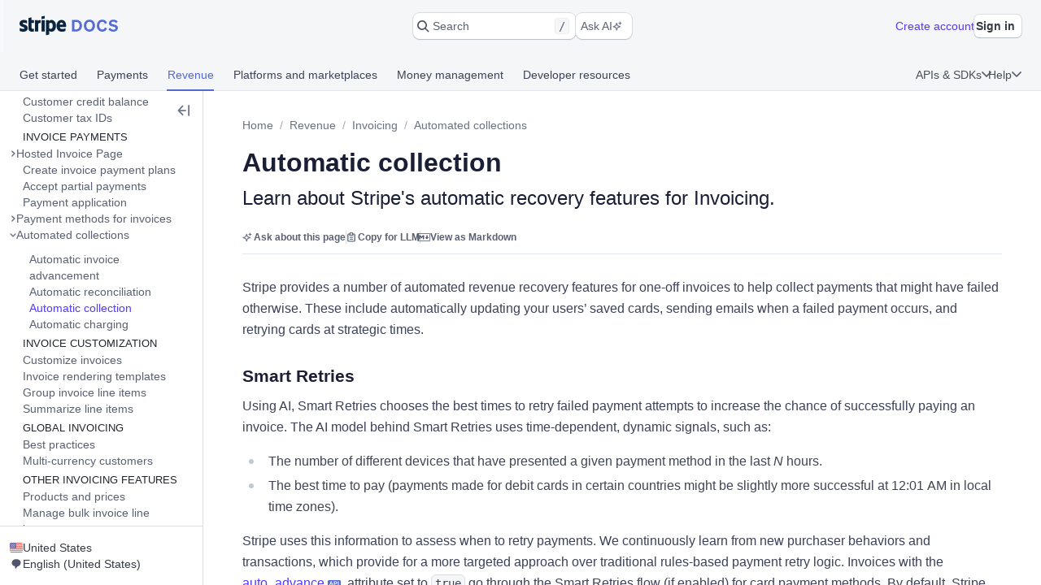

--- FILE ---
content_type: text/html; charset=utf-8
request_url: https://docs.stripe.com/invoicing/automatic-collection
body_size: 57318
content:
<!doctype html>
      <html  id="​" lang="en-US">
        <head>
          <meta charSet="utf-8" />
          
          <title data-rh="true">Automatic collection | Stripe Documentation</title>
          <meta data-rh="true" property="og:type" content="website"/><meta data-rh="true" property="og:title" content="Automatic collection"/><meta data-rh="true" property="og:description" content="Learn about Stripe&#x27;s automatic recovery features for Invoicing."/><meta data-rh="true" property="og:image" content="https://d37ugbyn3rpeym.cloudfront.net/docs/og-image/invoicing.automatic-collection.ogimage.png"/><meta data-rh="true" name="twitter:card" content="summary_large_image"/><meta data-rh="true" name="twitter:title" content="Automatic collection"/><meta data-rh="true" name="twitter:description" content="Learn about Stripe&#x27;s automatic recovery features for Invoicing."/><meta data-rh="true" name="twitter:image" content="https://d37ugbyn3rpeym.cloudfront.net/docs/og-image/invoicing.automatic-collection.ogimage.png"/><meta data-rh="true" name="viewport" content="width=device-width, initial-scale=1"/><meta data-rh="true" name="description" content="Learn about Stripe&#x27;s automatic recovery features for Invoicing."/><meta data-rh="true" name="algolia:title" content="Automatic collection"/><meta data-rh="true" name="algolia:subtitle" content="Learn about Stripe&#x27;s automatic recovery features for Invoicing."/><meta data-rh="true" name="algolia:depth" content="3"/><meta data-rh="true" name="algolia:article-format" content="markdoc"/><meta data-rh="true" level="1" name="algolia:hierachy" content="Invoicing"/><meta data-rh="true" level="2" name="algolia:hierachy" content="Automated collections"/><meta data-rh="true" level="3" name="algolia:hierachy" content="Automatic collection"/>
          <link data-rh="true" rel="icon" href="https://b.stripecdn.com/docs-statics-srv/assets/c6c415b86b6afa05cc32bde7bca87dcc.png" type="text/png"/><link data-rh="true" rel="canonical" href="https://docs.stripe.com/invoicing/automatic-collection"/><link data-rh="true" rel="alternate" hrefLang="de-DE" href="https://docs.stripe.com/invoicing/automatic-collection?locale=de-DE"/><link data-rh="true" rel="alternate" hrefLang="en-GB" href="https://docs.stripe.com/invoicing/automatic-collection?locale=en-GB"/><link data-rh="true" rel="alternate" hrefLang="en-US" href="https://docs.stripe.com/invoicing/automatic-collection"/><link data-rh="true" rel="alternate" hrefLang="es-419" href="https://docs.stripe.com/invoicing/automatic-collection?locale=es-419"/><link data-rh="true" rel="alternate" hrefLang="fr-FR" href="https://docs.stripe.com/invoicing/automatic-collection?locale=fr-FR"/><link data-rh="true" rel="alternate" hrefLang="pt-BR" href="https://docs.stripe.com/invoicing/automatic-collection?locale=pt-BR"/><link data-rh="true" rel="alternate" hrefLang="ja-JP" href="https://docs.stripe.com/invoicing/automatic-collection?locale=ja-JP"/>
          
          <link rel="stylesheet" href=https://b.stripecdn.com/docs-statics-srv/assets/sail.205757ec34a2cc4626b9.css />
<link rel="stylesheet" href=https://b.stripecdn.com/docs-statics-srv/assets/docs.179977fd3a0126b59b03.css />
          <style data-classes="sn-182o7r0/sn-182o7r0:sn-1q4qxi9/sn-1q4qxi9:♲10icz9/sn-182o7r0 sn-1q4qxi9:--s--flex-x/:sn-d7kp2a/sn-d7kp2a:sn-1fnc4mz/sn-1fnc4mz:sn-1c37ise/sn-1c37ise:sn-v3xs18/sn-v3xs18 sn-d7kp2a sn-1fnc4mz sn-1c37ise:♲pp3fxj/sn-d7kp2a sn-1fnc4mz sn-1c37ise sn-v3xs18:sn-1iugkao/sn-1iugkao:♲1njrxid/sn-1iugkao:sn-18m9hpv/sn-18m9hpv sn-d7kp2a sn-1fnc4mz sn-1c37ise:♲7m81gc/sn-d7kp2a sn-1fnc4mz sn-1c37ise sn-18m9hpv:sn-o2xpkb/sn-o2xpkb:♲10au7gr/sn-o2xpkb" data-prefix="jybopzu-" nonce="sum0+w+SVlEMgFKT5McqkQ==" data-layer="" data-server="workspace">#​ .sn-1q4qxi9 { --jybopzu-hue-gray0: #ffffff; --jybopzu-hue-gray50: #f6f8fa; --jybopzu-hue-gray100: #ebeef1; --jybopzu-hue-gray150: #d5dbe1; --jybopzu-hue-gray200: #c0c8d2; --jybopzu-hue-gray300: #a3acba; --jybopzu-hue-gray400: #87909f; --jybopzu-hue-gray500: #687385; --jybopzu-hue-gray600: #545969; --jybopzu-hue-gray700: #414552; --jybopzu-hue-gray800: #30313d; --jybopzu-hue-gray900: #1a1b25; --jybopzu-hue-gray950: #10111a; --jybopzu-hue-blue50: #ddfffe; --jybopzu-hue-blue100: #cff5f6; --jybopzu-hue-blue150: #a2e5ef; --jybopzu-hue-blue200: #75d5e8; --jybopzu-hue-blue300: #06b9ef; --jybopzu-hue-blue400: #0096eb; --jybopzu-hue-blue500: #0570de; --jybopzu-hue-blue600: #0055bc; --jybopzu-hue-blue700: #04438c; --jybopzu-hue-blue800: #003262; --jybopzu-hue-blue900: #011c3a; --jybopzu-hue-green50: #ecfed7; --jybopzu-hue-green100: #d7f7c2; --jybopzu-hue-green150: #a6eb84; --jybopzu-hue-green200: #76df47; --jybopzu-hue-green300: #48c404; --jybopzu-hue-green400: #3fa40d; --jybopzu-hue-green500: #228403; --jybopzu-hue-green600: #006908; --jybopzu-hue-green700: #0b5019; --jybopzu-hue-green800: #043b15; --jybopzu-hue-green900: #02220d; --jybopzu-hue-orange50: #fef9da; --jybopzu-hue-orange100: #fcedb9; --jybopzu-hue-orange150: #fcd579; --jybopzu-hue-orange200: #fcbd3a; --jybopzu-hue-orange300: #ff8f0e; --jybopzu-hue-orange400: #ed6704; --jybopzu-hue-orange500: #c84801; --jybopzu-hue-orange600: #a82c00; --jybopzu-hue-orange700: #842106; --jybopzu-hue-orange800: #5f1a05; --jybopzu-hue-orange900: #331302; --jybopzu-hue-red50: #fff5fa; --jybopzu-hue-red100: #ffe7f2; --jybopzu-hue-red150: #ffccdf; --jybopzu-hue-red200: #ffb1cd; --jybopzu-hue-red300: #fe87a1; --jybopzu-hue-red400: #fc526a; --jybopzu-hue-red500: #df1b41; --jybopzu-hue-red600: #b3093c; --jybopzu-hue-red700: #890d37; --jybopzu-hue-red800: #68052b; --jybopzu-hue-red900: #3e021a; --jybopzu-hue-purple50: #f9f7ff; --jybopzu-hue-purple100: #f2ebff; --jybopzu-hue-purple150: #dfd3fc; --jybopzu-hue-purple200: #d1befe; --jybopzu-hue-purple300: #b49cfc; --jybopzu-hue-purple400: #8d7ffa; --jybopzu-hue-purple500: #625afa; --jybopzu-hue-purple600: #513dd9; --jybopzu-hue-purple700: #3f32a1; --jybopzu-hue-purple800: #302476; --jybopzu-hue-purple900: #14134e; --jybopzu-color-neutral0: var(--jybopzu-hue-gray0); --jybopzu-color-neutral50: var(--jybopzu-hue-gray50); --jybopzu-color-neutral100: var(--jybopzu-hue-gray100); --jybopzu-color-neutral150: var(--jybopzu-hue-gray150); --jybopzu-color-neutral200: var(--jybopzu-hue-gray200); --jybopzu-color-neutral300: var(--jybopzu-hue-gray300); --jybopzu-color-neutral400: var(--jybopzu-hue-gray400); --jybopzu-color-neutral500: var(--jybopzu-hue-gray500); --jybopzu-color-neutral600: var(--jybopzu-hue-gray600); --jybopzu-color-neutral700: var(--jybopzu-hue-gray700); --jybopzu-color-neutral800: var(--jybopzu-hue-gray800); --jybopzu-color-neutral900: var(--jybopzu-hue-gray900); --jybopzu-color-neutral950: var(--jybopzu-hue-gray950); --jybopzu-color-brand50: var(--jybopzu-hue-purple50); --jybopzu-color-brand100: var(--jybopzu-hue-purple100); --jybopzu-color-brand200: var(--jybopzu-hue-purple200); --jybopzu-color-brand300: var(--jybopzu-hue-purple300); --jybopzu-color-brand400: var(--jybopzu-hue-purple400); --jybopzu-color-brand500: var(--jybopzu-hue-purple500); --jybopzu-color-brand600: var(--jybopzu-hue-purple600); --jybopzu-color-brand700: var(--jybopzu-hue-purple700); --jybopzu-color-brand800: var(--jybopzu-hue-purple800); --jybopzu-color-brand900: var(--jybopzu-hue-purple900); --jybopzu-color-info50: var(--jybopzu-hue-blue50); --jybopzu-color-info100: var(--jybopzu-hue-blue100); --jybopzu-color-info150: var(--jybopzu-hue-blue150); --jybopzu-color-info200: var(--jybopzu-hue-blue200); --jybopzu-color-info300: var(--jybopzu-hue-blue300); --jybopzu-color-info400: var(--jybopzu-hue-blue400); --jybopzu-color-info500: var(--jybopzu-hue-blue500); --jybopzu-color-info600: var(--jybopzu-hue-blue600); --jybopzu-color-info700: var(--jybopzu-hue-blue700); --jybopzu-color-info800: var(--jybopzu-hue-blue800); --jybopzu-color-info900: var(--jybopzu-hue-blue900); --jybopzu-color-success50: var(--jybopzu-hue-green50); --jybopzu-color-success100: var(--jybopzu-hue-green100); --jybopzu-color-success150: var(--jybopzu-hue-green150); --jybopzu-color-success200: var(--jybopzu-hue-green200); --jybopzu-color-success300: var(--jybopzu-hue-green300); --jybopzu-color-success400: var(--jybopzu-hue-green400); --jybopzu-color-success500: var(--jybopzu-hue-green500); --jybopzu-color-success600: var(--jybopzu-hue-green600); --jybopzu-color-success700: var(--jybopzu-hue-green700); --jybopzu-color-success800: var(--jybopzu-hue-green800); --jybopzu-color-success900: var(--jybopzu-hue-green900); --jybopzu-color-attention50: var(--jybopzu-hue-orange50); --jybopzu-color-attention100: var(--jybopzu-hue-orange100); --jybopzu-color-attention150: var(--jybopzu-hue-orange150); --jybopzu-color-attention200: var(--jybopzu-hue-orange200); --jybopzu-color-attention300: var(--jybopzu-hue-orange300); --jybopzu-color-attention400: var(--jybopzu-hue-orange400); --jybopzu-color-attention500: var(--jybopzu-hue-orange500); --jybopzu-color-attention600: var(--jybopzu-hue-orange600); --jybopzu-color-attention700: var(--jybopzu-hue-orange700); --jybopzu-color-attention800: var(--jybopzu-hue-orange800); --jybopzu-color-attention900: var(--jybopzu-hue-orange900); --jybopzu-color-critical50: var(--jybopzu-hue-red50); --jybopzu-color-critical100: var(--jybopzu-hue-red100); --jybopzu-color-critical150: var(--jybopzu-hue-red150); --jybopzu-color-critical200: var(--jybopzu-hue-red200); --jybopzu-color-critical300: var(--jybopzu-hue-red300); --jybopzu-color-critical400: var(--jybopzu-hue-red400); --jybopzu-color-critical500: var(--jybopzu-hue-red500); --jybopzu-color-critical600: var(--jybopzu-hue-red600); --jybopzu-color-critical700: var(--jybopzu-hue-red700); --jybopzu-color-critical800: var(--jybopzu-hue-red800); --jybopzu-color-critical900: var(--jybopzu-hue-red900); --jybopzu-backgroundColor-surface: var(--jybopzu-color-neutral0); --jybopzu-backgroundColor-container: var(--jybopzu-color-neutral50); --jybopzu-borderColor-neutral: var(--jybopzu-color-neutral150); --jybopzu-borderColor-critical: var(--jybopzu-color-critical500); --jybopzu-iconColor-primary: var(--jybopzu-color-neutral600); --jybopzu-iconColor-secondary: var(--jybopzu-color-neutral400); --jybopzu-iconColor-disabled: var(--jybopzu-color-neutral200); --jybopzu-iconColor-brand: var(--jybopzu-color-brand400); --jybopzu-iconColor-info: var(--jybopzu-color-info400); --jybopzu-iconColor-success: var(--jybopzu-color-success400); --jybopzu-iconColor-attention: var(--jybopzu-color-attention400); --jybopzu-iconColor-critical: var(--jybopzu-color-critical400); --jybopzu-textColor-primary: var(--jybopzu-color-neutral700); --jybopzu-textColor-secondary: var(--jybopzu-color-neutral500); --jybopzu-textColor-disabled: var(--jybopzu-color-neutral300); --jybopzu-textColor-brand: var(--jybopzu-color-brand500); --jybopzu-textColor-info: var(--jybopzu-color-info500); --jybopzu-textColor-success: var(--jybopzu-color-success500); --jybopzu-textColor-attention: var(--jybopzu-color-attention500); --jybopzu-textColor-critical: var(--jybopzu-color-critical500); --jybopzu-overflow-hidden: hidden; --jybopzu-radius-none: none; --jybopzu-radius-xsmall: 4px; --jybopzu-radius-small: 4px; --jybopzu-radius-medium: 8px; --jybopzu-radius-large: 10px; --jybopzu-radius-rounded: 999em; --jybopzu-shadow-none: none; --jybopzu-shadow-top: rgb(0 0 0 / 12%) 0px 1px 1px 0px; --jybopzu-shadow-base: rgb(64 68 82 / 8%) 0px 2px 5px 0px, 0 0 0 0 transparent; --jybopzu-shadow-hover: rgb(64 68 82 / 8%) 0px 2px 5px 0px, rgb(64 68 82 / 8%) 0px 3px 9px 0px; --jybopzu-shadow-focus: 0 0 0 4px rgb(1 150 237 / 36%); --jybopzu-size-0: 0px; --jybopzu-size-1: var(--jybopzu-space-1); --jybopzu-size-25: var(--jybopzu-space-25); --jybopzu-size-50: var(--jybopzu-space-50); --jybopzu-size-75: var(--jybopzu-space-75); --jybopzu-size-100: var(--jybopzu-space-100); --jybopzu-size-150: var(--jybopzu-space-150); --jybopzu-size-200: var(--jybopzu-space-200); --jybopzu-size-250: var(--jybopzu-space-250); --jybopzu-size-300: var(--jybopzu-space-300); --jybopzu-size-350: var(--jybopzu-space-350); --jybopzu-size-400: var(--jybopzu-space-400); --jybopzu-size-500: var(--jybopzu-space-500); --jybopzu-size-600: var(--jybopzu-space-600); --jybopzu-size-fill: 100%; --jybopzu-size-min: min-content; --jybopzu-size-max: max-content; --jybopzu-size-fit: fit-content; --jybopzu-size-1\/2: 50%; --jybopzu-size-1\/3: 33.3333%; --jybopzu-size-2\/3: 66.6667%; --jybopzu-size-1\/4: 25%; --jybopzu-size-2\/4: 50%; --jybopzu-size-3\/4: 75%; --jybopzu-size-1\/5: 20%; --jybopzu-size-2\/5: 40%; --jybopzu-size-3\/5: 60%; --jybopzu-size-4\/5: 80%; --jybopzu-size-1\/6: 16.6667%; --jybopzu-size-2\/6: 33.3333%; --jybopzu-size-3\/6: 50%; --jybopzu-size-4\/6: 66.6667%; --jybopzu-size-5\/6: 83.3333%; --jybopzu-size-1\/12: 8.3333%; --jybopzu-size-2\/12: 16.6667%; --jybopzu-size-3\/12: 25%; --jybopzu-size-4\/12: 33.3333%; --jybopzu-size-5\/12: 41.6667%; --jybopzu-size-6\/12: 50%; --jybopzu-size-7\/12: 58.3333%; --jybopzu-size-8\/12: 66.6667%; --jybopzu-size-9\/12: 75%; --jybopzu-size-10\/12: 83.3333%; --jybopzu-size-11\/12: 91.6667%; --jybopzu-space-0: 0px; --jybopzu-space-1: 1px; --jybopzu-space-25: 2px; --jybopzu-space-50: 4px; --jybopzu-space-75: 6px; --jybopzu-space-100: 8px; --jybopzu-space-150: 12px; --jybopzu-space-200: 16px; --jybopzu-space-250: 20px; --jybopzu-space-300: 24px; --jybopzu-space-350: 28px; --jybopzu-space-400: 32px; --jybopzu-space-500: 40px; --jybopzu-space-600: 48px; --jybopzu-space-xxsmall: var(--jybopzu-space-25); --jybopzu-space-xsmall: var(--jybopzu-space-50); --jybopzu-space-small: var(--jybopzu-space-100); --jybopzu-space-medium: var(--jybopzu-space-200); --jybopzu-space-large: var(--jybopzu-space-300); --jybopzu-space-xlarge: var(--jybopzu-space-400); --jybopzu-space-xxlarge: var(--jybopzu-space-600); --jybopzu-typeface-ui: -apple-system, BlinkMacSystemFont, 'Segoe UI', Roboto, Helvetica, Arial, sans-serif, 'Apple Color Emoji', 'Segoe UI Emoji', 'Segoe UI Symbol'; --jybopzu-typeface-monospace: 'Source Code Pro', Menlo, Monaco, monospace; --jybopzu-weight-regular: 400; --jybopzu-weight-semibold: 600; --jybopzu-weight-bold: 700; --jybopzu-zIndex-overlay: 299; --jybopzu-zIndex-partial: 400; }</style><style nonce="sum0+w+SVlEMgFKT5McqkQ==" data-layer="reset" data-server="workspace">#​#​ .rs-3::before {
content: var(--s--baseline-alignment-content);user-select: none;align-self: baseline;margin-right: calc(-1 * var(--s--column-gap));
}
#​#​ .rs-8[aria-invalid="true"] {
box-shadow: var(--s--top-shadow), var(--s--keyline) 0 0 0 var(--s--keyline-width), var(--s--focus-ring), var(--s--box-shadow);
}
#​#​ .sail-table-row:not(:hover) .row-actions-trigger {
box-shadow: var(--s--top-shadow), var(--s--keyline) 0 0 0 var(--s--keyline-width), var(--s--focus-ring), var(--s--box-shadow);
}
#​#​ .rs-4 {
display: var(--s--display-block);
}
#​#​ .rs-2 {
box-shadow: var(--s--top-shadow), var(--s--keyline) 0 0 0 var(--s--keyline-width), var(--s--focus-ring), var(--s--box-shadow);
}
#​#​ .rs-6:active:not([aria-disabled="true"]) {
box-shadow: var(--s--top-shadow), var(--s--keyline) 0 0 0 var(--s--keyline-width), var(--s--focus-ring), var(--s--box-shadow);
}
#​#​ .sail-table-row:hover .row-actions-trigger {
box-shadow: var(--s--top-shadow), var(--s--keyline) 0 0 0 var(--s--keyline-width), var(--s--focus-ring), var(--s--box-shadow);
}
#​#​ .rs-5:hover:not(:active):not([aria-disabled="true"]) {
box-shadow: var(--s--top-shadow), var(--s--keyline) 0 0 0 var(--s--keyline-width), var(--s--focus-ring), var(--s--box-shadow);
}
#​#​ .rs-7:focus {
box-shadow: var(--s--top-shadow), var(--s--keyline) 0 0 0 var(--s--keyline-width), var(--s--focus-ring), var(--s--box-shadow);
}
#​#​ .sn-d7kp2a { --distribute-x: initial; --distribute-y: initial; --align-x: initial; --align-y: initial; }
#​#​ .sn-d7kp2a > * { --align-self-x: initial; --align-self-y: initial; --flex-x: 1 1 auto; --flex-y: 1 1 auto; }
#​#​ .sn-1fnc4mz { --row-gap: normal; --column-gap: normal; gap: var(--row-gap) var(--column-gap); }
#​#​ .sn-1c37ise { --padding-top: 0; --padding-right: 0; --padding-bottom: 0; --padding-left: 0; padding: var(--padding-top) var(--padding-right) var(--padding-bottom) var(--padding-left); }
.__sn-sheet-order { --order: '_1rkm1cp,_88mn99,_5olop,_16pds2j,_1wna6e6,_kskd3k,_5vzub4,_lzay40,_1d9aqya'; }</style><style nonce="sum0+w+SVlEMgFKT5McqkQ==" data-layer="headless" data-server="workspace"></style><style nonce="sum0+w+SVlEMgFKT5McqkQ==" data-layer="theme" data-server="workspace"></style><style nonce="sum0+w+SVlEMgFKT5McqkQ==" data-layer="theme.classic" data-server="workspace">#​#​#​#​#​ .sn-182o7r0 { font-family: var(--jybopzu-typeface-ui); color: var(--jybopzu-textColor-primary); fill: var(--jybopzu-iconColor-primary); -webkit-font-smoothing: antialiased; }</style><style nonce="sum0+w+SVlEMgFKT5McqkQ==" data-layer="app" data-server="workspace"></style><style nonce="sum0+w+SVlEMgFKT5McqkQ==" data-layer="global" data-server="workspace">#​#​#​#​#​#​#​ .tooltip-trigger-isolate {
isolation: isolate;
}
#​#​#​#​#​#​#​:root, :host #​#​#​#​#​#​#​, #​#​#​#​#​#​#​ .sn-token-provider {
--s-806179: var(--s-1ipujfj);--qyckuc: 200ms;--s-1xyzpq3: 0ms;--ch7862: 50ms;--s-5jzhfa: 100ms;--s-12b75vv: 150ms;--rsnfo1: 300ms;--s-12ljnrj: 400ms;--s-10dnt5v: cubic-bezier(0, .09, .4, 1);--s-12oyqav: ease-in-out;--im41o8: ease-out;--s-1fdsmh8: ease-in;--s-1pzb1xw: 120;--s-6429u6: 14;--dutg7l: 300;--rjlba6: 20;--s-117eyx7: 400;--slm412: 10;--s-1pt58bw: 30ms;--pu6lsa: 50ms;--s-1ca225m: 80ms;--h9q5hc: 0.95;--s-1308p7c: 0.99;--s-1paplcg: 0.98;--s-19omtc6: 1.02;--eef79q: #ffffff;--s-8qwlk1: #f5f6f8;--o3gs5n: #ebeef1;--hyhghw: #d8dee4;--s-1b58r1w: #b6c0cd;--ovqch4: #99a5b8;--ggantb: #818da0;--s-1a8u6zz: #6c7688;--k08wfi: #596171;--s-169hr3v: #474e5a;--ymu9b7: #353a44;--ny99wq: #21252c;--s-1nmzh8w: #ffffff;--s-421sqo: #e2fbfe;--s-4qj11w: #cbf5fd;--s-1u1nr1c: #a7e7fc;--dj5edy: #6dc9fc;--s-3blua0: #3babfd;--s-172n6d2: #088ef9;--s-1l3w4rb: #0072e9;--s-1yzoj9a: #045ad0;--kvmyi1: #0b46ad;--s-1ah8y8v: #0d3485;--s-1v7mjmv: #0a2156;--s-1cbef47: #ffffff;--ncitdb: #eafcdd;--khndpt: #d1fab3;--fcix74: #a8f170;--s-1jt7b3q: #7cd548;--rz6g85: #58ba27;--s-10in11e: #3da00b;--jet5ih: #2b8700;--s-11ws3zn: #217005;--mkuc60: #1c5a0d;--s-5vneq4: #184310;--s-1ybzlmc: #112a0d;--s-1idvp5s: #ffffff;--s-1ronw4t: #fdf8c9;--een7nd: #fceeb5;--s-1j3zdk7: #fbd992;--bpq42r: #fcaf4f;--d5srfd: #f7870f;--s-7gt7xl: #e46602;--s-1bt4nax: #cc4b00;--s-1m90cr3: #b13600;--s-105rx08: #922700;--s-3csqoi: #701b01;--s-1x99otv: #4a0f02;--s-18rmc6q: #ffffff;--m4edry: #fef4f6;--pfpugw: #fde9ee;--s-1at7tzv: #fbd3dc;--s-8ik67: #faa9b8;--s-1brqpgc: #fa7e91;--s-1k4y65: #fa4a67;--s-1t7w85x: #e61947;--j769ku: #c0123c;--s-105k9ow: #9b0c36;--s-1bradsh: #76072f;--s-17cbcf1: #4e0322;--s-1m3ejd7: #ffffff;--wclsxb: #f7f5fd;--s-1nuetr3: #efecfc;--s-1rgwov0: #e0d9fb;--d427sf: #c3b6fb;--s-1gm5hwl: #a497fc;--d7ng6f: #857afe;--s-1wqs2n2: #675dff;--s-1rqwfiu: #533afd;--cb9l9o: #4e11e2;--b00e2n: #44139f;--yvasq2: #2f0e63;--s-35hf94: hsla(0, 0%, 100%, 0.2);--s-13ypoy8: var(--eef79q);--s-114rdv4: var(--s-8qwlk1);--s-1bcqfda: var(--o3gs5n);--s-1kkti1r: var(--hyhghw);--s-16pqfer: var(--s-1b58r1w);--s-1kmer3i: var(--ovqch4);--s-13py8ob: var(--ggantb);--s-1wdog5l: var(--s-1a8u6zz);--jkp57b: var(--k08wfi);--s-1xkgkxo: var(--s-169hr3v);--s-1egalvn: var(--ymu9b7);--v2y5bm: var(--ny99wq);--s-1ona342: var(--s-1m3ejd7);--s-1xikbvo: var(--wclsxb);--ek860z: var(--s-1nuetr3);--s-3qadn4: var(--s-1rgwov0);--nl7ypg: var(--d427sf);--hm37ax: var(--s-1gm5hwl);--s-142x5wh: var(--d7ng6f);--s-1nbkq3e: var(--s-1wqs2n2);--s-1b0l18k: var(--s-1rqwfiu);--s-1y0ta6r: var(--cb9l9o);--pxx34h: var(--b00e2n);--xp2k2: var(--yvasq2);--s-13od8gw: var(--s-1idvp5s);--fox699: var(--s-1ronw4t);--p5cdic: var(--een7nd);--s-1jh7fp5: var(--s-1j3zdk7);--lsye2d: var(--bpq42r);--t3987n: var(--d5srfd);--s-1vcezov: var(--s-7gt7xl);--s-1qk1a9q: var(--s-1bt4nax);--s-1ipujfj: var(--s-1m90cr3);--s-1vhr1m: var(--s-105rx08);--s-1oqa1l5: var(--s-3csqoi);--kubwak: var(--s-1x99otv);--whf9po: var(--s-18rmc6q);--gqp7g1: var(--m4edry);--s-1j0j6fb: var(--pfpugw);--o1xbta: var(--s-1at7tzv);--vyde9h: var(--s-8ik67);--s-875rxv: var(--s-1brqpgc);--s-1xn82ef: var(--s-1k4y65);--xi7x09: var(--s-1t7w85x);--uk4ts2: var(--j769ku);--s-9ukgu0: var(--s-105k9ow);--s-15yycft: var(--s-1bradsh);--s-1v6ybst: var(--s-17cbcf1);--s-1f39zfp: var(--s-1nmzh8w);--s-1bf76tl: var(--s-421sqo);--s-1sypgcr: var(--s-4qj11w);--u7pgeo: var(--s-1u1nr1c);--qev2nh: var(--dj5edy);--rqlrpr: var(--s-3blua0);--s-8vaodq: var(--s-172n6d2);--s-1m519r1: var(--s-1l3w4rb);--r3g89x: var(--s-1yzoj9a);--n0umvo: var(--kvmyi1);--c0109p: var(--s-1ah8y8v);--s-26e45o: var(--s-1v7mjmv);--s-1a4o86t: var(--s-1cbef47);--nxbwn6: var(--ncitdb);--s-18tv9xz: var(--khndpt);--s-660zz9: var(--fcix74);--s-5y9ijm: var(--s-1jt7b3q);--s-1gwptpc: var(--rz6g85);--t5jail: var(--s-10in11e);--qcdf10: var(--jet5ih);--s-1o92vf6: var(--s-11ws3zn);--s-1spzwnv: var(--mkuc60);--s-35q6a2: var(--s-5vneq4);--axxngb: var(--s-1ybzlmc);--s-1hj7tfd: var(--s-18rmc6q);--s-1xf1h3f: var(--m4edry);--aqxmtx: var(--pfpugw);--s-1um7fco: var(--s-1at7tzv);--d2i300: var(--s-8ik67);--cae9kd: var(--s-1brqpgc);--s-1a4c91b: var(--s-1k4y65);--s-1jvllvw: var(--s-1t7w85x);--x379qy: var(--j769ku);--s-1owp6iv: var(--s-105k9ow);--m26qys: var(--s-1bradsh);--s-3rumb4: var(--s-17cbcf1);--s-5tm7hx: var(--s-1cbef47);--h22sh6: var(--ncitdb);--s-11rdejd: var(--khndpt);--s-1g2t37u: var(--fcix74);--wesn6: var(--s-1jt7b3q);--s-1hhq31p: var(--rz6g85);--yji28s: var(--s-10in11e);--s-169ogke: var(--jet5ih);--hr7syg: var(--s-11ws3zn);--s-14wylcr: var(--mkuc60);--s-289q66: var(--s-5vneq4);--v27jy: var(--s-1ybzlmc);--s-1hldvhn: #9966FF;--s-1xwen3a: #0055BC;--hxpspa: #00A1C2;--s-5ghlc9: #ED6804;--nap71a: #B3063D;--s-1rfvf0n: var(--s-114rdv4);--s-9fypy8: var(--s-13ypoy8);--s-8muhy8: var(--s-35hf94);--s-153sf3j: rgba(182, 192, 205, 0.7);--s-1mkjmgu: var(--s-1nbkq3e);--s-9u3gcm: var(--s-1nbkq3e);--s-1pk4mhu: var(--s-1b0l18k);--s-1wze59r: var(--s-1nbkq3e);--s-1gzyq0k: var(--s-1nbkq3e);--s-1eg71kz: var(--s-9fypy8);--uftl0g: var(--s-9fypy8);--s-1wj6iyq: var(--s-114rdv4);--s-1jrjwpv: var(--s-9fypy8);--b5b0q1: var(--s-9fypy8);--jix8n1: var(--xi7x09);--s-1isx4n7: var(--xi7x09);--s-1owgngi: var(--uk4ts2);--s-1tqa4ka: var(--xi7x09);--s-1dl2eq8: var(--xi7x09);--s-14a2tiz: var(--s-13ypoy8);--s-1b3o71a: var(--s-1nbkq3e);--qkwke3: var(--s-1nbkq3e);--s-1afrigr: var(--s-1b0l18k);--s-1orf6yv: var(--s-1nbkq3e);--s-18eec8a: var(--s-1kkti1r);--rfaik3: var(--s-13ypoy8);--s-1xn7irg: var(--s-1bcqfda);--s-1x4qw9u: var(--s-13ypoy8);--s-4m5wr6: var(--s-1bcqfda);--s-1mbtsu2: var(--s-13ypoy8);--s-1im6yhz: var(--s-13ypoy8);--syi4h: var(--s-13ypoy8);--a37hit: var(--s-13ypoy8);--s-2av06t: var(--s-114rdv4);--s-1pjx0uz: var(--s-1bcqfda);--s-175jw0u: var(--s-114rdv4);--pz1vgx: var(--s-1wdog5l);--s-6j56kn: var(--s-1egalvn);--jg0c26: var(--s-1sypgcr);--s-1g3vynh: var(--s-1bf76tl);--lg8mcu: var(--s-1m519r1);--s-12izfvv: var(--s-18tv9xz);--s-1t53zya: var(--nxbwn6);--zuu90a: var(--qcdf10);--s-414lsb: var(--p5cdic);--ulpd63: var(--fox699);--s-15wlbw2: var(--s-1qk1a9q);--s-1dn6rk: var(--s-1j0j6fb);--s-1k641wx: var(--gqp7g1);--aw0phz: var(--xi7x09);--s-15xulsv: var(--s-1kkti1r);--w22o9l: var(--s-1nbkq3e);--s-8c655s: var(--s-1y0ta6r);--s-1ok36r9: var(--s-1y0ta6r);--s-158s5xz: var(--s-1nbkq3e);--xw6qjn: var(--s-1nbkq3e);--s-4lkz9i: var(--s-15xulsv);--s-1amkzr1: var(--s-1kmer3i);--s-17kovyh: var(--s-15xulsv);--s-125pidq: var(--s-15xulsv);--s-8to5ry: var(--s-15xulsv);--s-17n5yam: var(--xi7x09);--eyrjow: var(--s-9ukgu0);--s-1u2do9: var(--s-9ukgu0);--qzxx9l: var(--xi7x09);--s-1draesn: var(--xi7x09);--s-17tmi4r: var(--s-1kkti1r);--b7ifjk: var(--xi7x09);--s-6o7nrw: var(--uk4ts2);--s-73zwar: var(--xi7x09);--d3be3c: var(--xi7x09);--npx6zl: var(--xi7x09);--wt6h1z: var(--s-1nbkq3e);--s-19hm5u2: var(--s-1b0l18k);--s-1ki2h5s: var(--s-1b0l18k);--s-1upode3: var(--s-1nbkq3e);--e619vt: var(--s-1kkti1r);--h29g9m: var(--s-1kmer3i);--o26ijo: var(--s-1kkti1r);--s-1fqa73g: var(--s-1kkti1r);--s-1t2fj50: var(--s-1kkti1r);--s-1p5fyku: var(--s-1kkti1r);--s-7st1q: var(--s-1kkti1r);--s-177yrws: var(--s-1wdog5l);--s-1x5q6fw: var(--s-1egalvn);--s-1cn97xm: var(--u7pgeo);--s-9nkfwt: var(--u7pgeo);--s-7pqyn6: var(--s-1m519r1);--s-9bkbz: var(--s-660zz9);--s-1qd49a9: var(--s-660zz9);--s-17mlsdr: var(--qcdf10);--s-1ow1a4n: var(--s-1jh7fp5);--s-1mnr65s: var(--s-1jh7fp5);--s-1yfj4t4: var(--s-1qk1a9q);--fg7f6q: var(--o1xbta);--d8waz0: var(--o1xbta);--s-8cc9re: var(--xi7x09);--s-13hmetb: var(--s-1egalvn);--oiv4a4: var(--s-1b0l18k);--s-6obdb0: var(--s-1y0ta6r);--s-17yrw5r: var(--pxx34h);--s-1o9jit1: var(--s-1b0l18k);--s-17snam4: var(--s-13py8ob);--s-1xyyyk2: var(--s-1egalvn);--s-1ui80l2: var(--v2y5bm);--jus5c7: var(--v2y5bm);--s-184ljp4: var(--s-1egalvn);--eb4u9z: var(--jkp57b);--o8bs57: var(--uk4ts2);--s-10w80od: var(--s-9ukgu0);--s-1c9sq9t: var(--s-15yycft);--ruipx: var(--uk4ts2);--s-1wer54: var(--s-13py8ob);--uvjldp: var(--s-13ypoy8);--rygqjm: var(--s-13ypoy8);--s-3zsim4: var(--s-3qadn4);--nqzz7a: var(--s-13ypoy8);--fmcfok: var(--s-13ypoy8);--s-13dhk1f: var(--s-1egalvn);--s-97x5jr: var(--s-1egalvn);--s-148oer1: var(--s-1xkgkxo);--qzwqpe: var(--s-1egalvn);--s-9i3k0u: var(--s-1egalvn);--s-87wktm: var(--s-13ypoy8);--s-13hlbvk: var(--s-13ypoy8);--s-114300b: var(--o1xbta);--l5jmjk: var(--s-13ypoy8);--oalgln: var(--s-13ypoy8);--wukrzp: var(--s-1egalvn);--fa9lug: var(--s-1wdog5l);--s-1oi81m8: var(--s-1egalvn);--x0orno: var(--s-1egalvn);--s-1pxcz58: var(--s-1egalvn);--p0bjsc: var(--s-13py8ob);--u320f7: var(--r3g89x);--s-1iv5nq8: var(--r3g89x);--uj52u9: var(--n0umvo);--s-6v1wws: var(--s-1o92vf6);--s-1tqfmwd: var(--s-1o92vf6);--g8y80y: var(--s-1spzwnv);--uflrw: var(--s-1ipujfj);--jg0bei: var(--s-1ipujfj);--s-1kdpopy: var(--s-1vhr1m);--ibollp: var(--uk4ts2);--evfcf2: var(--uk4ts2);--qj0juw: var(--s-9ukgu0);--s-1u9outy: var(--jkp57b);--s-18brxby: var(--jkp57b);--s-5wyt2d: var(--s-13ypoy8);--s-15m6t6b: var(--s-13ypoy8);--nph474: var(--r3g89x);--s-9j04rl: var(--r3g89x);--s-18eqkid: var(--s-13ypoy8);--k9sgh3: var(--s-1o92vf6);--s-679qlr: var(--s-1o92vf6);--s-1gxwr4: var(--s-13ypoy8);--i7djdz: var(--s-1ipujfj);--s-1yqvg4v: var(--s-13ypoy8);--s-1uywv9f: var(--uk4ts2);--xfgvhn: var(--uk4ts2);--s-1l3ikln: var(--s-13ypoy8);--s-1hknj82: var(--jkp57b);--xd9t29: var(--v2y5bm);--s-1qz4hey: var(--s-1xkgkxo);--s-13mj3ey: var(--s-1nbkq3e);--yfq5jb: var(--s-1b0l18k);--s-1d5tn5g: var(--s-1y0ta6r);--s-1ts3wnp: var(--s-1nbkq3e);--mtnc2e: var(--s-1kmer3i);--s-1ggs8se: var(--s-1xkgkxo);--s-1983a3r: var(--s-1egalvn);--s-1rbj8zq: var(--v2y5bm);--s-12x7xov: var(--s-1xkgkxo);--q5xz4t: var(--s-1wdog5l);--s-2ojt3v: var(--xi7x09);--s-1c4musi: var(--uk4ts2);--rwzmwu: var(--s-9ukgu0);--s-1k156kb: var(--xi7x09);--s-1njcrbd: var(--s-1kmer3i);--s-1auir75: var(--s-13ypoy8);--tipuka: var(--s-13ypoy8);--s-1myp5o1: var(--s-3qadn4);--s-5didwj: var(--s-13ypoy8);--s-1wf2wvi: var(--s-13ypoy8);--s-15w0yfc: var(--s-1qz4hey);--fc8g0t: var(--s-1qz4hey);--s-17uj1m3: var(--jkp57b);--g8dxu4: var(--s-1qz4hey);--s-2e4gj5: var(--s-1qz4hey);--s-1xsl5v6: var(--s-13ypoy8);--s-1vjzvov: var(--s-13ypoy8);--s-1n46b59: var(--o1xbta);--u90thq: var(--s-13ypoy8);--s-19o7zaa: var(--s-13ypoy8);--s-10q3p1o: var(--s-1xkgkxo);--s-8jpmhq: var(--s-1xkgkxo);--s-1nuytc0: var(--s-1xkgkxo);--s-1vua7kb: var(--s-1xkgkxo);--brnaxe: var(--s-1kmer3i);--s-1ufxgw0: var(--s-13ypoy8);--qth5g3: var(--s-13ypoy8);--s-1hd7tld: var(--s-13ypoy8);--s-40ljxg: var(--s-13ypoy8);--s-1aln5xz: var(--s-114rdv4);--s-49rsbu: var(--s-1m519r1);--xsdaas: var(--s-1m519r1);--mglbt2: var(--r3g89x);--rtvqux: var(--qcdf10);--ko7qd: var(--qcdf10);--s-50f0qm: var(--s-1o92vf6);--eu61bi: var(--s-1qk1a9q);--y7jsf0: var(--s-1qk1a9q);--s-1ac7lwk: var(--s-1ipujfj);--s-9k5091: var(--xi7x09);--ruhzmh: var(--xi7x09);--s-2xp72p: var(--uk4ts2);--s-17iqe5q: var(--s-1wdog5l);--s-1253b2y: var(--s-1wdog5l);--s-1piwg9i: var(--s-13ypoy8);--s-7oniqh: var(--s-13ypoy8);--s-6ucdv7: var(--s-1m519r1);--s-1jcoye7: var(--s-1m519r1);--hnqjk9: var(--s-13ypoy8);--pgimab: var(--qcdf10);--xntlbj: var(--qcdf10);--s-14mlsvd: var(--s-13ypoy8);--s-1exie7f: var(--s-1qk1a9q);--yqmt02: var(--s-1qk1a9q);--s-17qjsgp: var(--s-13ypoy8);--e6rr02: var(--xi7x09);--qwe25a: var(--xi7x09);--s-1cx6227: var(--s-13ypoy8);--s-1o2c3h9: var(--s-1wdog5l);--s-6gs83q: var(--s-1egalvn);--ahgtyg: -apple-system, BlinkMacSystemFont, 'Segoe UI', Roboto, Helvetica, Arial, sans-serif, 'Apple Color Emoji', 'Segoe UI Emoji', 'Segoe UI Symbol';--dilwm: 2048;--s-6omq4: 1980;--nsaztv: 1443;--s-1ixv1ks: 1078;--s-1biv3ye: -432;--s-1te2tup: 0;--cdmbir: 300;--s-1mnxhel: 400;--s-1nt3wam: 600;--s-1ocxf4e: 700;--s-1vpgvqc: 'Source Code Pro', Menlo, Monaco, monospace;--s-1y398ge: 2048;--j5b9ko: 1556;--s-17c3qcu: 1493;--s-6zqpne: 1120;--s-1jib5q0: -492;--s-75pjiv: 410;--s-780oqg: var(--ahgtyg);--s-1c2w534: var(--dilwm);--s-4imvpn: var(--s-6omq4);--s-1ph4673: var(--nsaztv);--s-14qchrt: var(--s-1ixv1ks);--s-174cqiz: var(--s-1biv3ye);--s-1rnjjay: var(--s-1te2tup);--bwm4no: var(--s-1mnxhel);--s-1bfvuc2: var(--s-1i82044);--s-1vo01ya: var(--s-1db3chc);--s-1nrhtfr: var(--tk0isw);--s-1xlut57: var(--s-1lhqll2);--s-10rtirn: var(--s-11v0pqn);--s-1gj0nto: var(--s-6cbmuf);--z8c3ww: var(--yplwvi);--s-1itdcoa: var(--s-1m30mdf);--s-1e47fbj: var(--cd4zwn);--s-1i82044: var(--s-780oqg);--s-1db3chc: var(--s-1c2w534);--tk0isw: var(--s-4imvpn);--s-1lhqll2: var(--s-1ph4673);--s-11v0pqn: var(--s-14qchrt);--s-6cbmuf: var(--s-174cqiz);--yplwvi: var(--s-1rnjjay);--s-1m30mdf: 56px;--cd4zwn: 64px;--s-1fgn2x1: var(--s-1ocxf4e);--g8k6lo: var(--s-1mnxhel);--simh7g: var(--wsbs66);--s-11tag5s: var(--s-1cfwdq);--egn7v3: var(--s-18ll6fg);--s-1rfbcod: var(--s-13spi5k);--s-1luqrck: var(--s-15fn66i);--s-27iqeg: var(--d5drjy);--s-18wcjw: var(--s-1rsg6td);--s-1u9zl82: var(--n6jam8);--miv9l: var(--lq97ov);--wsbs66: var(--s-780oqg);--s-1cfwdq: var(--s-1c2w534);--s-18ll6fg: var(--s-4imvpn);--s-13spi5k: var(--s-1ph4673);--s-15fn66i: var(--s-14qchrt);--d5drjy: var(--s-174cqiz);--s-1rsg6td: var(--s-1rnjjay);--n6jam8: 48px;--lq97ov: 56px;--s-1ucmgz7: var(--s-1ocxf4e);--s-17ghi8h: var(--s-1mnxhel);--hbk0oo: var(--s-1wwy80b);--s-2dbb2a: var(--s-160c6gg);--yxaojm: var(--s-1npqh71);--nm1xrx: var(--s-68sjx3);--s-1ivbjtl: var(--wejrbv);--s-8vhotc: var(--si2vzf);--pakukh: var(--s-7035h);--icmlh7: var(--ad7wce);--s-8mv65e: var(--s-12zbgfl);--s-1wwy80b: var(--s-780oqg);--s-160c6gg: var(--s-1c2w534);--s-1npqh71: var(--s-4imvpn);--s-68sjx3: var(--s-1ph4673);--wejrbv: var(--s-14qchrt);--si2vzf: var(--s-174cqiz);--s-7035h: var(--s-1rnjjay);--ad7wce: 40px;--s-12zbgfl: 48px;--s-1xgajx6: var(--s-1ocxf4e);--s-1mb7r8p: var(--s-1mnxhel);--s-1jtr8l0: var(--dx0zsf);--bzblmh: var(--s-1s7fwor);--s-13z63vp: var(--s-1z08gqp);--s-1noeuap: var(--fdri1y);--s-1iotv3v: var(--s-1ktva78);--s-18s8xzd: var(--jrvk1a);--s-1xijmep: var(--s-62671d);--s-1nph8pw: var(--s-1eryk2b);--s-5jpu2o: var(--s-1rvvcgm);--dx0zsf: var(--s-780oqg);--s-1s7fwor: var(--s-1c2w534);--s-1z08gqp: var(--s-4imvpn);--fdri1y: var(--s-1ph4673);--s-1ktva78: var(--s-14qchrt);--jrvk1a: var(--s-174cqiz);--s-62671d: var(--s-1rnjjay);--s-1eryk2b: 32px;--s-1rvvcgm: 40px;--nusmm3: var(--s-1ocxf4e);--xcedj6: var(--ahgtyg);--s-14xlm6o: var(--dilwm);--msg65c: var(--s-6omq4);--s-1ywnfza: var(--nsaztv);--zjva6a: var(--s-1ixv1ks);--s-15n3uo5: var(--s-1biv3ye);--i6u0ap: var(--s-1te2tup);--xb6tkh: var(--s-1mnxhel);--s-1xmxn4q: var(--s-71ssjp);--s-1xgixpx: var(--db0w5x);--s-1k35674: var(--jed2z7);--s-12k91a7: var(--tv79ff);--s-1s0wyj4: var(--s-1x8so7v);--ig6ly8: var(--s-1j7acn3);--s-8l4ca5: var(--s-38ks7n);--s-1svi9x0: var(--x65r8g);--d7hr4e: var(--s-14j81vx);--s-1ylzxkj: var(--oq2dkr);--s-71ssjp: var(--xcedj6);--db0w5x: var(--s-14xlm6o);--jed2z7: var(--msg65c);--tv79ff: var(--s-1ywnfza);--s-1x8so7v: var(--zjva6a);--s-1j7acn3: var(--s-15n3uo5);--s-38ks7n: var(--i6u0ap);--x65r8g: 28px;--s-14j81vx: 36px;--s-1n4fl4h: var(--s-1ocxf4e);--oq2dkr: none;--f4w18u: var(--s-1mnxhel);--s-1rpa4qr: var(--jdmia2);--v1v838: var(--ts1hpc);--vn27bl: var(--s-187zl0b);--s-1vnqflb: var(--s-12s5kmm);--s-1n4dokk: var(--s-4fox1q);--wb62lm: var(--j3z1dw);--s-1f8ywlh: var(--s-1jvq51g);--s-1uud5hl: var(--s-1joebgy);--s-1qj9g61: var(--s-19hh4gw);--s-1bvu74j: var(--hdrt9t);--jdmia2: var(--xcedj6);--ts1hpc: var(--s-14xlm6o);--s-187zl0b: var(--msg65c);--s-12s5kmm: var(--s-1ywnfza);--s-4fox1q: var(--zjva6a);--j3z1dw: var(--s-15n3uo5);--s-1jvq51g: var(--i6u0ap);--s-1joebgy: 24px;--s-19hh4gw: 32px;--g65i9c: var(--s-1ocxf4e);--hdrt9t: none;--wpt2ge: var(--s-1mnxhel);--w4jvxk: var(--s-1bq9l67);--s-1mflgki: var(--s-1xsxprz);--s-1517qlh: var(--qfwzw4);--sdtaur: var(--o2sqss);--s-6qvd4o: var(--xxsoub);--y4gv3: var(--s-1hw9qk9);--s-193lww5: var(--s-9rewa3);--yem2xc: var(--s-1k0d4db);--s-1uz67ki: var(--syp0fc);--b4hhf7: var(--s-18pg62i);--s-1bq9l67: var(--xcedj6);--s-1xsxprz: var(--s-14xlm6o);--qfwzw4: var(--msg65c);--o2sqss: var(--s-1ywnfza);--xxsoub: var(--zjva6a);--s-1hw9qk9: var(--s-15n3uo5);--s-9rewa3: var(--i6u0ap);--s-1k0d4db: 20px;--syp0fc: 28px;--s-1vfd5li: var(--s-1ocxf4e);--s-18pg62i: none;--s-1p87an6: var(--s-1mnxhel);--gbhvil: var(--s-1tckhn5);--s-2wlxzm: var(--s-1bnzo0w);--s-1lhh5an: var(--ub00w8);--b57bg4: var(--vayv2j);--s-10pihpx: var(--s-1bg5wjj);--s-1de7swi: var(--ofc8t8);--p0d0ra: var(--s-1myygfh);--rdvhzd: var(--s-1vrlxop);--wxjtoa: var(--s-1fjdblk);--s-14i6ex0: var(--s-176iwse);--s-1tckhn5: var(--xcedj6);--s-1bnzo0w: var(--s-14xlm6o);--ub00w8: var(--msg65c);--vayv2j: var(--s-1ywnfza);--s-1bg5wjj: var(--zjva6a);--ofc8t8: var(--s-15n3uo5);--s-1myygfh: var(--i6u0ap);--s-1vrlxop: 16px;--s-1fjdblk: 24px;--s-15lxxlk: var(--s-1ocxf4e);--s-176iwse: none;--ihun98: var(--s-1mnxhel);--lzkj6b: var(--s-1fz1zwb);--s-19gq58y: var(--s-1e9sg5q);--s-1fndoqe: var(--s-1xty0l1);--s-1ozmd2v: var(--s-1c9087t);--s-1itf6ev: var(--njr6lf);--lqlo87: var(--wvavyz);--s-15g638a: var(--s-1bdp00y);--s-101nale: var(--s-1rv6t4);--rpuu4f: var(--onmy4p);--s-1x2ggh5: var(--s-135hi2l);--s-1fz1zwb: var(--xcedj6);--s-1e9sg5q: var(--s-14xlm6o);--s-1xty0l1: var(--msg65c);--s-1c9087t: var(--s-1ywnfza);--njr6lf: var(--zjva6a);--wvavyz: var(--s-15n3uo5);--s-1bdp00y: var(--i6u0ap);--s-1rv6t4: 12px;--onmy4p: 20px;--s-4yu78: var(--s-1ocxf4e);--s-135hi2l: none;--qsps49: var(--ahgtyg);--s-1m5o6xs: var(--dilwm);--s-1sl6m46: var(--s-6omq4);--s-1tlryov: var(--nsaztv);--kidu0o: var(--s-1ixv1ks);--l2fksn: var(--s-1biv3ye);--s-16fd3c8: var(--s-1te2tup);--s-1n41s7u: var(--s-1nt3wam);--njb836: var(--s-108w7yg);--s-18nbbqu: var(--s-6mvx34);--b9ogvo: var(--s-1pbhbhw);--h3wc70: var(--z5eq11);--u4c2q6: var(--e1e86);--s-1oj6z6t: var(--uik06i);--s-1qtuyvq: var(--s-1eah8e8);--l28r8y: var(--h7f28h);--fcsdep: var(--s-1vvlcgn);--s-1ikrpfx: var(--s-36ddn3);--s-108w7yg: var(--qsps49);--s-6mvx34: var(--s-1m5o6xs);--s-1pbhbhw: var(--s-1sl6m46);--z5eq11: var(--s-1tlryov);--e1e86: var(--kidu0o);--uik06i: var(--l2fksn);--s-1eah8e8: var(--s-16fd3c8);--h7f28h: 18px;--s-1vvlcgn: 28px;--s-5hgyej: var(--s-1mnxhel);--s-36ddn3: none;--p1b3a1: var(--s-1nt3wam);--s-10jfra1: var(--wtyf0o);--s-1m1wff1: var(--s-167pe37);--s-1savn4h: var(--s-10fnwqi);--s-1gygsl6: var(--s-1sdpwmi);--li3rbu: var(--s-1prlirw);--s-9cy93t: var(--s-1oay49k);--s-11a5wqu: var(--b7x093);--s-17qz9cg: var(--s-1nk8z4c);--s-1pqj9m0: var(--s-1adv7ix);--s-1ctdufq: var(--s-2vga1d);--wtyf0o: var(--qsps49);--s-167pe37: var(--s-1m5o6xs);--s-10fnwqi: var(--s-1sl6m46);--s-1sdpwmi: var(--s-1tlryov);--s-1prlirw: var(--kidu0o);--s-1oay49k: var(--l2fksn);--b7x093: var(--s-16fd3c8);--s-1nk8z4c: 16px;--s-1adv7ix: 24px;--e9j7zt: var(--s-1mnxhel);--s-2vga1d: none;--s-1e6wgok: var(--s-1nt3wam);--s-5twc1q: var(--iv638n);--s-13v453w: var(--zzbkbv);--q47ujb: var(--cw4443);--s-4fq1f8: var(--sf9nah);--s-8kvr39: var(--s-1lduq5c);--t9sogg: var(--s-49369g);--s-6dkjzu: var(--s-195juhb);--s-1wizgxe: var(--eoafo5);--s-7ih227: var(--s-7paqqe);--be5p7j: var(--pz3gk9);--iv638n: var(--qsps49);--zzbkbv: var(--s-1m5o6xs);--cw4443: var(--s-1sl6m46);--sf9nah: var(--s-1tlryov);--s-1lduq5c: var(--kidu0o);--s-49369g: var(--l2fksn);--s-195juhb: var(--s-16fd3c8);--eoafo5: 14px;--s-7paqqe: 20px;--x5dpqz: var(--s-1mnxhel);--pz3gk9: none;--pyk6k1: var(--ahgtyg);--s-1verpm8: var(--dilwm);--rd4b92: var(--s-6omq4);--s-1i90hyx: var(--nsaztv);--y96hdk: var(--s-1ixv1ks);--qkji3r: var(--s-1biv3ye);--s-1kwoc9c: var(--s-1te2tup);--s-1qv548f: var(--s-1nt3wam);--s-1tq5jkt: var(--v43x2t);--s-3uli8c: var(--tcmtp2);--s-10wdlk9: var(--g77870);--s-1iqa1pt: var(--s-1xy9kgq);--vxd1ew: var(--wqx1if);--w2b5wa: var(--s-1fysgfv);--s-16ck0e3: var(--s-18527no);--okauee: var(--s-1rxtcbb);--s-1fhkvft: var(--s-1a3m0xe);--hj8sur: var(--ayuh76);--v43x2t: var(--pyk6k1);--tcmtp2: var(--s-1verpm8);--g77870: var(--rd4b92);--s-1xy9kgq: var(--s-1i90hyx);--wqx1if: var(--y96hdk);--s-1fysgfv: var(--qkji3r);--s-18527no: var(--s-1kwoc9c);--s-1rxtcbb: 16px;--s-1a3m0xe: 24px;--s-5y4pqp: var(--s-1mnxhel);--ayuh76: none;--ep1e0f: var(--s-1nt3wam);--s-6vkd26: var(--huplq6);--s-1h9quwx: var(--l1gcj7);--t2iyzt: var(--s-3mrwm8);--s-1xn3ax7: var(--l6yv66);--s-15oh72s: var(--s-1k1xktp);--s-1ohirt0: var(--s-3dxl6s);--juchqv: var(--s7es0h);--s-1g9cdsy: var(--tlxlq6);--yfph9h: var(--s-432ttp);--r31u81: var(--s-59wabm);--huplq6: var(--pyk6k1);--l1gcj7: var(--s-1verpm8);--s-3mrwm8: var(--rd4b92);--l6yv66: var(--s-1i90hyx);--s-1k1xktp: var(--y96hdk);--s-3dxl6s: var(--qkji3r);--s7es0h: var(--s-1kwoc9c);--tlxlq6: 14px;--s-432ttp: 20px;--s-1htz8iq: var(--s-1mnxhel);--s-59wabm: none;--ereqaf: var(--s-1nt3wam);--yiyhsh: var(--ft4em7);--sodrin: var(--ngt1c6);--bfuocu: var(--s-1vj0i13);--s-2nir93: var(--c3yjur);--s-1jh3kwa: var(--r99a4f);--hfec15: var(--s-19xhaty);--s-16ewvzx: var(--ctnn8n);--zzbsa1: var(--mae4h0);--ki0zdj: var(--s-1kc6i1b);--s-12qaksx: var(--s-1k0dbzs);--ft4em7: var(--pyk6k1);--ngt1c6: var(--s-1verpm8);--s-1vj0i13: var(--rd4b92);--c3yjur: var(--s-1i90hyx);--r99a4f: var(--y96hdk);--s-19xhaty: var(--qkji3r);--ctnn8n: var(--s-1kwoc9c);--mae4h0: 12px;--s-1kc6i1b: 16px;--s-10ubhie: var(--s-1mnxhel);--s-1k0dbzs: none;--l5cirb: var(--s-1camloi);--s-3ab8ub: var(--s-1fverle);--s-15f02i8: var(--s-2c6wsx);--s-1f29tr2: var(--s-19hyq79);--s-18tqzme: var(--s-1wum1rt);--s-1s3tcwv: var(--s-1p07rxq);--s-1sr9szs: var(--s-18ns0of);--s-72fzvy: 0px;--s-1n66wtu: 1px;--s-1camloi: 2px;--s-1fverle: 4px;--s-1eo1l6l: 6px;--s-2c6wsx: 8px;--s-14t02z3: 10px;--s-1cn5k4b: 12px;--s-10yt1e6: 14px;--s-19hyq79: 16px;--zmqxvl: 18px;--s-16s2r5d: 20px;--s-1wum1rt: 24px;--s-11p7nl: 28px;--s-1p07rxq: 32px;--s-18g2og9: 36px;--x3ux79: 40px;--s-18ns0of: 48px;--s-7dpk8n: 56px;--s-1ubl41v: 64px;--s-12tsswl: 72px;--s-1e1s3yj: 80px;--s-1c4fwdw: var(--s-282tnx);--jpxxql: var(--s-282tnx);--u4yslg: none;--s-1l4o7cj: 4px;--s-282tnx: 6px;--s-9fb64w: 8px;--s-721m59: 12px;--eazveb: 16px;--s-1pfp217: 9999em;--s-11c5ftm: solid;--s-5oekti: dashed;--s-12pesem: 1px;--s-1p3l5ml: 2px;--f0gr6w: 4px;--li639m: 100%;--s-18ciw8m: min-content;--s-15qxt3g: max-content;--s-22nfqw: fit-content;--cvc234: 50%;--bcipp6: 33.3333%;--s-1990hu4: 66.6667%;--hrim1e: 25%;--ys322a: 50%;--s-2hrodg: 75%;--ywypcv: 20%;--s-1j1r695: 40%;--s-3qcouv: 60%;--s-1c433cn: 80%;--s-1o6hvkt: 16.6667%;--v94vw1: 33.3333%;--ncjl8c: 50%;--s-14apa3: 66.6667%;--kcudzm: 83.3333%;--s-1sq848d: 8.3333%;--k9vhhg: 16.6667%;--s-1m2eq9s: 25%;--s-1hfpugt: 33.3333%;--s-12j0rnv: 41.6667%;--s-1ce5jho: 50%;--yca82r: 58.3333%;--s-1bb34n7: 66.6667%;--x6iu4: 75%;--s-1qjxzud: 83.3333%;--d52z5c: 91.6667%;--s-1qqjf1s: 0px 1px 1px 0px rgba(0, 0, 0, 0.12), 0px 2px 5px 0px rgba(48, 49, 61, 0.08);--s29i93: 0px 3px 6px 0px rgba(0, 0, 0, 0.12), 0px 7px 14px 0px rgba(48, 49, 61, 0.08);--s-144bgvr: 0px 5px 15px 0px rgba(0, 0, 0, 0.12), 0px 15px 35px 0px rgba(48, 49, 61, 0.08);--qbcnik: 0px 5px 15px 0px rgba(0, 0, 0, 0.12), 0px 15px 35px 0px rgba(48, 49, 61, 0.08), 0px 50px 100px 0px rgba(48, 49, 61, 0.08);--s-46hi4m: var(--s-144bgvr);--s-4fcpev: 0px 0px 15px 0px rgba(0, 0, 0, 0.12), 0px 0px 35px 0px rgba(48, 49, 61, 0.08);--s-8kdpya: 0px 1px 1px 0px rgba(20, 19, 78, 0.32);--s-1q5y78: 0px -1px 1px 0px rgba(20, 19, 78, 0.32);--s-1kgpzka: 0px 1px 1px 0px rgba(20, 19, 78, 0.32);--s-186fre1: 0px 1px 1px 0px rgba(20, 19, 78, 0.32);--s-1fb3eog: 0px 1px 1px 0px rgba(20, 19, 78, 0.32);--s-1ibn4id: 0px 1px 1px 0px rgba(16, 17, 26, 0.16);--s-1l32yqd: 0px -1px 1px 0px rgba(16, 17, 26, 0.16);--wq0k6h: 0px 1px 1px 0px rgba(16, 17, 26, 0.16);--fur145: 0px 1px 1px 0px rgba(16, 17, 26, 0.16);--s-1fecqxp: 0px 1px 1px 0px rgba(16, 17, 26, 0.16);--ytuq2g: 0px 1px 1px 0px rgba(62, 2, 26, 0.32);--k2t3ri: 0px -1px 1px 0px rgba(62, 2, 26, 0.32);--s-1fc7ea9: 0px 1px 1px 0px rgba(62, 2, 26, 0.32);--s-8p4pnm: 0px 1px 1px 0px rgba(62, 2, 26, 0.32);--s-1s9evt6: 0px 1px 1px 0px rgba(62, 2, 26, 0.32);--pga66p: 0px 1px 1px 0px rgba(16, 17, 26, 0.16);--s-7nyne0: 0px 1px 1px 0px rgba(1, 28, 58, 0.16);--s-1p8nnzk: 0px -1px 1px 0px rgba(1, 28, 58, 0.16);--s-4fmi5d: 0px 1px 1px 0px rgba(1, 28, 58, 0.16);--s-1mw80b4: 0px 1px 1px 0px rgba(1, 28, 58, 0.16);--s-1mp6cz9: 0px 1px 1px 0px rgba(1, 28, 58, 0.16);--o68lqt: 0px 1px 1px 0px rgba(62, 2, 26, .16);--s-1srjzen: 0px -1px 1px 0px rgba(62, 2, 26, .16);--s-5cda5b: 0px 1px 1px 0px rgba(62, 2, 26, .16);--uojav1: 0px 1px 1px 0px rgba(62, 2, 26, .16);--s-1xpb9p2: 0px 1px 1px 0px rgba(62, 2, 26, .16);--s-1atvbio: 0px -1px 1px 0px rgba(16, 17, 26, 0.16);--s-9l041r: 0px 1px 1px 0px rgba(16, 17, 26, 0.16);--fcko44: 0px 1px 1px 0px rgba(16, 17, 26, 0.16);--zh5azq: 0px 1px 1px 0px rgba(16, 17, 26, 0.16);--tnw4uh: 490px;--p6z4q9: 768px;--s-1tolf8z: 1040px;--s-13qggw6: 1440px;--s-1oz5pfq: 0;--s-52qljy: 490px;--m9yfsr: 768px;--s-1gz3jh8: 1040px;--s-1ad545m: 1440px;--s-1xy6qjm: 0 0 0 4px rgba(1, 150, 237, .36);
}
#​#​#​#​#​#​#​ .⚙ > option > *, #​#​#​#​#​#​#​ .⚙ > option::before, #​#​#​#​#​#​#​ .⚙ > option::after {
--s--padding-top-ref: 0px;--s--padding-right-ref: 0px;--s--padding-bottom-ref: 0px;--s--padding-left-ref: 0px;
}
#​#​#​#​#​#​#​ .⚙ > option {
padding: 0px;--s--padding-top: 0px;--s--padding-right: 0px;--s--padding-bottom: 0px;--s--padding-left: 0px;
}
#​#​#​#​#​#​#​ legend.⚙ > *, #​#​#​#​#​#​#​ legend.⚙::before, #​#​#​#​#​#​#​ legend.⚙::after {
--s--padding-top-ref: 0px;--s--padding-right-ref: 0px;--s--padding-bottom-ref: 0px;--s--padding-left-ref: 0px;
}
#​#​#​#​#​#​#​ legend.⚙ {
padding: 0px;--s--padding-top: 0px;--s--padding-right: 0px;--s--padding-bottom: 0px;--s--padding-left: 0px;
}
#​#​#​#​#​#​#​ fieldset.⚙ > *, #​#​#​#​#​#​#​ fieldset.⚙::before, #​#​#​#​#​#​#​ fieldset.⚙::after {
--s--padding-top-ref: 0px;--s--padding-right-ref: 0px;--s--padding-bottom-ref: 0px;--s--padding-left-ref: 0px;
}
#​#​#​#​#​#​#​ fieldset.⚙ {
padding: 0px;--s--padding-top: 0px;--s--padding-right: 0px;--s--padding-bottom: 0px;--s--padding-left: 0px;
}
#​#​#​#​#​#​#​ fieldset.⚙ {
min-width: 0px;
}
#​#​#​#​#​#​#​ fieldset.⚙ {
border: 0;margin: 0px;
}
#​#​#​#​#​#​#​ span.⚙ {
display: var(--s--display-inline);--s--align-self-display: flex-start;--s--flex-x: 0 1 auto;--s--flex-y: 0 1 auto;
}
#​#​#​#​#​#​#​ .⚙, #​#​#​#​#​#​#​ .⚙::before, #​#​#​#​#​#​#​ .⚙::after {
box-sizing: border-box;
}
@supports (-webkit-hyphens:none) {
#​#​#​#​#​#​#​ select.⚙, #​#​#​#​#​#​#​ select.sail-next-select-fix {
font-family: 'Helvetica Neue', sans-serif !important;
}
}
#​#​#​#​#​#​#​ .sail-table-row:hover .row-checkbox-cell:not([data-has-route]):not([data-highlighted]) {
background-color: var(--s-9fypy8) !important;
}
#​#​#​#​#​#​#​ .sail-table-row:hover .row-checkbox-cell:not([data-has-route])[data-highlighted] {
background-color: var(--s-1rfvf0n) !important;
}
#​#​#​#​#​#​#​ .sail-table-row:hover .row-actions-trigger-icon {
fill: var(--s-1qz4hey) !important;
}
#​#​#​#​#​#​#​ .sail-table-row:hover .row-actions-trigger {
background-color: var(--s-9fypy8) !important;opacity: 1 !important;color: var(--s-13hmetb) !important;
}
#​#​#​#​#​#​#​ .sail-table-row:hover .row-actions-trigger {
--s--box-shadow: var(--s-1qqjf1s) !important;
}
#​#​#​#​#​#​#​ .sail-table-row:hover .row-single-quick-actions {
opacity: 1 !important;
}
#​#​#​#​#​#​#​ .sail-table-row:not(:hover) .row-actions-trigger {
background-color: transparent !important;
}
#​#​#​#​#​#​#​ .sail-table-row:not(:hover) .row-actions-trigger {
--s--box-shadow: none !important;
}
#​#​#​#​#​#​#​ .sail-table-row:hover .row-quick-actions {
opacity: 1 !important;pointer-events: auto !important;
}
#​#​#​#​#​#​#​ .sail-table-row:hover .row-actions-cell:not([data-has-highlight]) {
background-color: var(--s-9fypy8) !important;
}
#​#​#​#​#​#​#​ .sail-table-row:hover .row-actions-cell[data-has-highlight] {
background-color: var(--s-1rfvf0n) !important;
}
#​#​#​#​#​#​#​ .sail-table-row:hover .row-checkbox-cell[data-has-route] {
background-color: var(--s-1rfvf0n) !important;
}
@supports (((content-visibility: auto) and (text-size-adjust: auto)) or (margin-trim: none)) {@property --s--align-x {inherits: false;syntax: "flex-start | flex-end | center | stretch | normal";initial-value: normal;}}
@supports not (((content-visibility: auto) and (text-size-adjust: auto)) or (margin-trim: none)) {*, ::before, ::after {--s--padding-right: 0px;}}
@supports not (((content-visibility: auto) and (text-size-adjust: auto)) or (margin-trim: none)) {*, ::before, ::after {--s--box-shadow: 0 0 0 0 transparent;}}
@supports (((content-visibility: auto) and (text-size-adjust: auto)) or (margin-trim: none)) {@property --s--focus-ring {inherits: false;syntax: "*";initial-value: 0 0 0 0 transparent;}}
@supports (((content-visibility: auto) and (text-size-adjust: auto)) or (margin-trim: none)) {@property --s--descender-ref {inherits: true;syntax: "*";initial-value: 0;}}
@supports not (((content-visibility: auto) and (text-size-adjust: auto)) or (margin-trim: none)) {*, ::before, ::after {--s--padding-right-ref: 0px;}}
@supports not (((content-visibility: auto) and (text-size-adjust: auto)) or (margin-trim: none)) {*, ::before, ::after {--s--object-height: initial;}}
@supports not (((content-visibility: auto) and (text-size-adjust: auto)) or (margin-trim: none)) {*, ::before, ::after {--s--baseline-multiplier: 1;}}
@supports not (((content-visibility: auto) and (text-size-adjust: auto)) or (margin-trim: none)) {*, ::before, ::after {--s--distribute: initial;}}
@supports (((content-visibility: auto) and (text-size-adjust: auto)) or (margin-trim: none)) {@property --s--keyline-width {inherits: false;syntax: "*";initial-value: 1px;}}
@supports not (((content-visibility: auto) and (text-size-adjust: auto)) or (margin-trim: none)) {*, ::before, ::after {--s--padding-top: 0px;}}
@supports not (((content-visibility: auto) and (text-size-adjust: auto)) or (margin-trim: none)) {*, ::before, ::after {--s--align-self-display: auto;}}
@supports (((content-visibility: auto) and (text-size-adjust: auto)) or (margin-trim: none)) {@property --s--padding-right {inherits: false;syntax: "*";initial-value: 0px;}}
@supports not (((content-visibility: auto) and (text-size-adjust: auto)) or (margin-trim: none)) {*, ::before, ::after {--s--padding-bottom-ref: 0px;}}
@supports (((content-visibility: auto) and (text-size-adjust: auto)) or (margin-trim: none)) {@property --s--descender {inherits: true;syntax: "*";initial-value: 0;}}
@supports (((content-visibility: auto) and (text-size-adjust: auto)) or (margin-trim: none)) {@property --s--keyline {inherits: false;syntax: "<color>";initial-value: transparent;}}
@supports not (((content-visibility: auto) and (text-size-adjust: auto)) or (margin-trim: none)) {*, ::before, ::after {--s--display-inline: inline;}}
@supports (((content-visibility: auto) and (text-size-adjust: auto)) or (margin-trim: none)) {@property --s--align-self-y {inherits: false;syntax: "auto | flex-start | flex-end | center | stretch | baseline";initial-value: auto;}}
@supports (((content-visibility: auto) and (text-size-adjust: auto)) or (margin-trim: none)) {@property --s--padding-top-ref {inherits: false;syntax: "*";initial-value: 0px;}}
@supports (((content-visibility: auto) and (text-size-adjust: auto)) or (margin-trim: none)) {@property --s--cap-height-ref {inherits: true;syntax: "*";initial-value: 0;}}
@supports (((content-visibility: auto) and (text-size-adjust: auto)) or (margin-trim: none)) {@property --s--padding-left-ref {inherits: false;syntax: "*";initial-value: 0px;}}
@supports (((content-visibility: auto) and (text-size-adjust: auto)) or (margin-trim: none)) {@property --s--x-height-ref {inherits: true;syntax: "*";initial-value: 0;}}
@supports not (((content-visibility: auto) and (text-size-adjust: auto)) or (margin-trim: none)) {*, ::before, ::after {--s--keyline-width: 1px;}}
@supports not (((content-visibility: auto) and (text-size-adjust: auto)) or (margin-trim: none)) {*, ::before, ::after {--s--padding-bottom: 0px;}}
@supports not (((content-visibility: auto) and (text-size-adjust: auto)) or (margin-trim: none)) {*, ::before, ::after {--s--column-gap: 0px;}}
@supports not (((content-visibility: auto) and (text-size-adjust: auto)) or (margin-trim: none)) {*, ::before, ::after {--s--padding-left: 0px;}}
@supports (((content-visibility: auto) and (text-size-adjust: auto)) or (margin-trim: none)) {@property --s--padding-right-ref {inherits: false;syntax: "*";initial-value: 0px;}}
@supports (((content-visibility: auto) and (text-size-adjust: auto)) or (margin-trim: none)) {@property --s--baseline-multiplier {inherits: false;syntax: "*";initial-value: 1;}}
@supports (((content-visibility: auto) and (text-size-adjust: auto)) or (margin-trim: none)) {@property --s--top-shadow {inherits: false;syntax: "*";initial-value: 0 0 0 0 transparent;}}
@supports (((content-visibility: auto) and (text-size-adjust: auto)) or (margin-trim: none)) {@property --s--padding-bottom {inherits: false;syntax: "*";initial-value: 0px;}}
@supports not (((content-visibility: auto) and (text-size-adjust: auto)) or (margin-trim: none)) {*, ::before, ::after {--s--flex-basis-y: auto;}}
@supports (((content-visibility: auto) and (text-size-adjust: auto)) or (margin-trim: none)) {@property --s--padding-bottom-ref {inherits: false;syntax: "*";initial-value: 0px;}}
@supports (((content-visibility: auto) and (text-size-adjust: auto)) or (margin-trim: none)) {@property --s--distribute {inherits: false;syntax: "*";}}
@supports (((content-visibility: auto) and (text-size-adjust: auto)) or (margin-trim: none)) {@property --s--cap-height {inherits: true;syntax: "*";initial-value: 0;}}
@supports not (((content-visibility: auto) and (text-size-adjust: auto)) or (margin-trim: none)) {*, ::before, ::after {--s--transform: scale(1);}}
@supports (((content-visibility: auto) and (text-size-adjust: auto)) or (margin-trim: none)) {@property --s--baseline-alignment-content {inherits: false;syntax: "*";initial-value: none;}}
@supports (((content-visibility: auto) and (text-size-adjust: auto)) or (margin-trim: none)) {@property --s--font-metrics-multiplier {inherits: false;syntax: "*";initial-value: 0;}}
@supports (((content-visibility: auto) and (text-size-adjust: auto)) or (margin-trim: none)) {@property --s--align-self-display {inherits: false;syntax: "auto | flex-start | flex-end | center | stretch | baseline";initial-value: auto;}}
@supports (((content-visibility: auto) and (text-size-adjust: auto)) or (margin-trim: none)) {@property --s--font-size-ref {inherits: true;syntax: "*";initial-value: 0px;}}
@supports not (((content-visibility: auto) and (text-size-adjust: auto)) or (margin-trim: none)) {*, ::before, ::after {--s--top-shadow: 0 0 0 0 transparent;}}
@supports not (((content-visibility: auto) and (text-size-adjust: auto)) or (margin-trim: none)) {*, ::before, ::after {--s--align-y: baseline;}}
@supports (((content-visibility: auto) and (text-size-adjust: auto)) or (margin-trim: none)) {@property --s--x-height {inherits: true;syntax: "*";initial-value: 0;}}
@supports not (((content-visibility: auto) and (text-size-adjust: auto)) or (margin-trim: none)) {*, ::before, ::after {--s--align-self-y: auto;}}
@supports (((content-visibility: auto) and (text-size-adjust: auto)) or (margin-trim: none)) {@property --s--ascender-ref {inherits: true;syntax: "*";initial-value: 0;}}
@supports not (((content-visibility: auto) and (text-size-adjust: auto)) or (margin-trim: none)) {*, ::before, ::after {--s--transform-align-y: 0;}}
@supports (((content-visibility: auto) and (text-size-adjust: auto)) or (margin-trim: none)) {@property --s--align-y {inherits: false;syntax: "flex-start | flex-end | center | stretch | baseline";initial-value: baseline;}}
@supports not (((content-visibility: auto) and (text-size-adjust: auto)) or (margin-trim: none)) {*, ::before, ::after {--s--font-metrics-multiplier: 0;}}
@supports (((content-visibility: auto) and (text-size-adjust: auto)) or (margin-trim: none)) {@property --s--box-shadow {inherits: false;syntax: "*";initial-value: 0 0 0 0 transparent;}}
@supports (((content-visibility: auto) and (text-size-adjust: auto)) or (margin-trim: none)) {@property --s--line-height-ref {inherits: true;syntax: "*";initial-value: 0px;}}
@supports (((content-visibility: auto) and (text-size-adjust: auto)) or (margin-trim: none)) {@property --s--display-block {inherits: false;syntax: "*";initial-value: block;}}
@supports not (((content-visibility: auto) and (text-size-adjust: auto)) or (margin-trim: none)) {*, ::before, ::after {--s--focus-ring: 0 0 0 0 transparent;}}
@supports (((content-visibility: auto) and (text-size-adjust: auto)) or (margin-trim: none)) {@property --s--flex-basis-y {inherits: false;syntax: "*";initial-value: auto;}}
@supports (((content-visibility: auto) and (text-size-adjust: auto)) or (margin-trim: none)) {@property --s--line-height {inherits: true;syntax: "*";initial-value: 0px;}}
@supports (((content-visibility: auto) and (text-size-adjust: auto)) or (margin-trim: none)) {@property --s--flex-x {inherits: false;syntax: "*";initial-value: 1 0 0;}}
@supports (((content-visibility: auto) and (text-size-adjust: auto)) or (margin-trim: none)) {@property --s--transform {inherits: false;syntax: "*";initial-value: scale(1);}}
@supports (((content-visibility: auto) and (text-size-adjust: auto)) or (margin-trim: none)) {@property --s--font-size {inherits: true;syntax: "*";initial-value: 0px;}}
@supports (((content-visibility: auto) and (text-size-adjust: auto)) or (margin-trim: none)) {@property --s--column-gap {inherits: false;syntax: "*";initial-value: 0px;}}
@supports (((content-visibility: auto) and (text-size-adjust: auto)) or (margin-trim: none)) {@property --s--flex-y {inherits: false;syntax: "*";initial-value: 1 0 auto;}}
@supports (((content-visibility: auto) and (text-size-adjust: auto)) or (margin-trim: none)) {@property --s--row-gap {inherits: false;syntax: "*";initial-value: 0px;}}
@supports (((content-visibility: auto) and (text-size-adjust: auto)) or (margin-trim: none)) {@property --s--padding-top {inherits: false;syntax: "*";initial-value: 0px;}}
@supports (((content-visibility: auto) and (text-size-adjust: auto)) or (margin-trim: none)) {@property --s--ascender {inherits: true;syntax: "*";initial-value: 0;}}
@supports not (((content-visibility: auto) and (text-size-adjust: auto)) or (margin-trim: none)) {*, ::before, ::after {--s--padding-left-ref: 0px;}}
@supports (((content-visibility: auto) and (text-size-adjust: auto)) or (margin-trim: none)) {@property --s--align-self-x {inherits: false;syntax: "auto | flex-start | flex-end | center | stretch";initial-value: auto;}}
@supports not (((content-visibility: auto) and (text-size-adjust: auto)) or (margin-trim: none)) {*, ::before, ::after {--s--padding-top-ref: 0px;}}
@supports not (((content-visibility: auto) and (text-size-adjust: auto)) or (margin-trim: none)) {*, ::before, ::after {--s--flex-y: 1 0 auto;}}
@supports not (((content-visibility: auto) and (text-size-adjust: auto)) or (margin-trim: none)) {*, ::before, ::after {--s--display-block: block;}}
@supports not (((content-visibility: auto) and (text-size-adjust: auto)) or (margin-trim: none)) {*, ::before, ::after {--s--keyline: transparent;}}
@supports not (((content-visibility: auto) and (text-size-adjust: auto)) or (margin-trim: none)) {*, ::before, ::after {--s--flex-x: 1 0 0;}}
@supports not (((content-visibility: auto) and (text-size-adjust: auto)) or (margin-trim: none)) {*, ::before, ::after {--s--align-self-x: auto;}}
@supports (((content-visibility: auto) and (text-size-adjust: auto)) or (margin-trim: none)) {@property --s--display-inline {inherits: false;syntax: "*";initial-value: inline;}}
@supports (((content-visibility: auto) and (text-size-adjust: auto)) or (margin-trim: none)) {@property --s--object-height {inherits: false;syntax: "*";}}
@supports not (((content-visibility: auto) and (text-size-adjust: auto)) or (margin-trim: none)) {*, ::before, ::after {--s--row-gap: 0px;}}
@supports (((content-visibility: auto) and (text-size-adjust: auto)) or (margin-trim: none)) {@property --s--padding-left {inherits: false;syntax: "*";initial-value: 0px;}}
@supports (((content-visibility: auto) and (text-size-adjust: auto)) or (margin-trim: none)) {@property --s--transform-align-y {inherits: false;syntax: "*";initial-value: 0;}}
@supports not (((content-visibility: auto) and (text-size-adjust: auto)) or (margin-trim: none)) {*, ::before, ::after {--s--baseline-alignment-content: none;}}
@supports not (((content-visibility: auto) and (text-size-adjust: auto)) or (margin-trim: none)) {*, ::before, ::after {--s--align-x: normal;}}
.__sn-sheet-order { --order: '⚙v8fdq7,⚙1e8q1pt,⚙23dwb9,⚙181par0,⚙k4aw6b,⚙uhxd8q,⚙ncedus,⚙t806m,⚙p3xqsp,⚙17p6sep,⚙1f344lq,⚙sqa4am,⚙1aqo8rl,⚙10eeycu,⚙1qv3np8,⚙140y25h,⚙1slnbb,⚙1moe7ls,⚙1tkhwwr,⚙1b7aedt,⚙x32d7h,⚙1o4ed74,⚙1gpc551,⚙pqstnv,_gsr7pn:11,_1ccqu4x,⚙fdzyup,⚙10oj9xi,⚙1rp6xuk,⚙5tltnf,⚙1c2m8m3,⚙ucme4x,⚙17cm6k,⚙1mlob4v,⚙11dhvwj,⚙iq6qfl,_kabrpi:12,_1hlcydf,⚙vs8kfs,⚙1581sok,⚙iqg2x3,⚙1tj94yg,⚙20ey4w,⚙cy8rsd,⚙1z0feys,⚙znifw7,⚙mmi82a,⚙1nlcy2d,⚙i6usts,⚙tj2n4h,⚙102x43m,⚙zp7oo9,⚙bv1uf7,⚙65eov5,⚙1u7zfyz,⚙1705ppz,⚙r6ksdl,⚙uwjg1,⚙1rkzvg2,⚙16khcww,⚙1ev5ry8,⚙aeu305,⚙ppxjgp,⚙aqnvlk,⚙1w5sy3y,⚙1fgg6mf,⚙6k1olm,⚙1h1esy1,⚙1bed3hf,⚙12zx9lc,⚙m8snn8,⚙3edah6,⚙k49k85,⚙fq2jqi,⚙nzr3fm,⚙wl3b0a,⚙y2j5fr,⚙b7axgl,⚙krwm0w,⚙1xy2u8w';--keys: '⚙lzv77d,⚙yifw6v,⚙15qyf4p,⚙1f90qyq';  }</style><style nonce="sum0+w+SVlEMgFKT5McqkQ==" data-layer="dynamic" data-server="workspace">#​#​#​#​#​#​#​#​ .sn-v3xs18 { display: flex; flex-direction: column; align-items: var(--distribute-x, var(--align-x)); justify-content: var(--distribute-y, var(--align-y)); --when-flex-y:  ; --when-flex-x: initial; --align-x: flex-start; --column-gap: 12px; --row-gap: 12px; line-height: 20px; --padding-right: var(--jybopzu-space-medium); }
#​#​#​#​#​#​#​#​ .sn-v3xs18 > * { flex: var(--flex-y); align-self: var(--align-self-x); justify-self: var(--align-self-y); }
#​#​#​#​#​#​#​#​ .sn-v3xs18 > * { --flex-x: initial; --s--flex-x: 0 1 auto; }
#​#​#​#​#​#​#​#​ .sn-1iugkao { overflow-y: hidden; }
#​#​#​#​#​#​#​#​ .sn-18m9hpv { display: flex; flex-direction: column; align-items: var(--distribute-x, var(--align-x)); justify-content: var(--distribute-y, var(--align-y)); --when-flex-y:  ; --when-flex-x: initial; --align-x: flex-start; --column-gap: 8px; --row-gap: 8px; --padding-top: 10px; --padding-left: var(--jybopzu-space-small); }
#​#​#​#​#​#​#​#​ .sn-18m9hpv > * { flex: var(--flex-y); align-self: var(--align-self-x); justify-self: var(--align-self-y); }
#​#​#​#​#​#​#​#​ .sn-18m9hpv > * { --flex-x: initial; --s--flex-x: 0 1 auto; }</style><style nonce="sum0+w+SVlEMgFKT5McqkQ==" data-layer="deprecatedOverride" data-server="workspace"></style><style nonce="sum0+w+SVlEMgFKT5McqkQ==" data-layer="atomic" data-server="workspace">#​#​#​#​#​#​#​#​#​#​ .as-w > svg {
--s--flex-x: 0 0 auto;--s--flex-y: 0 0 auto;
}
#​#​#​#​#​#​#​#​#​#​ .as-w > * {
flex: var(--s--flex-x);--s--align-self-y: auto;align-self: var(--s--align-self-y);--s--baseline-multiplier: 1;
}
#​#​#​#​#​#​#​#​#​#​ .as-w::before {
--s--baseline-alignment-content: "\200B";
}
#​#​#​#​#​#​#​#​#​#​ .as-w {
flex-direction: row;align-items: var(--s--align-y);justify-content: var(--s--distribute, var(--s--align-x));
}
#​#​#​#​#​#​#​#​#​#​ .as-w {
--s--display-block: flex;--s--display-inline: inline-flex;
}
@media (max-width: calc(768px - 0.1px)) {
#​#​#​#​#​#​#​#​#​#​ .as-65 {
--s--display-block: flex;--s--display-inline: inline-flex;
}
#​#​#​#​#​#​#​#​#​#​ .as-65 {
flex-direction: column;align-items: var(--s--align-x);justify-content: var(--s--distribute, var(--s--align-y));
}
#​#​#​#​#​#​#​#​#​#​ .as-65 > * {
flex: var(--s--flex-y);--s--align-self-x: var(--s--align-self-display);align-self: var(--s--align-self-x);--s--baseline-multiplier: 0;
}
#​#​#​#​#​#​#​#​#​#​ .as-65 > svg {
--s--flex-x: 0 0 auto;--s--flex-y: 0 0 auto;
}
}
#​#​#​#​#​#​#​#​#​#​ .as-u > svg {
--s--flex-x: 0 0 auto;--s--flex-y: 0 0 auto;
}
#​#​#​#​#​#​#​#​#​#​ .as-u > * {
flex: var(--s--flex-y);--s--align-self-x: var(--s--align-self-display);align-self: var(--s--align-self-x);--s--baseline-multiplier: 0;
}
#​#​#​#​#​#​#​#​#​#​ .as-u {
flex-direction: column;align-items: var(--s--align-x);justify-content: var(--s--distribute, var(--s--align-y));
}
#​#​#​#​#​#​#​#​#​#​ .as-u {
--s--display-block: flex;--s--display-inline: inline-flex;
}
#​#​#​#​#​#​#​#​#​#​ .as-5r > * {
--s--baseline-multiplier: 0;
}
#​#​#​#​#​#​#​#​#​#​ .as-5r {
display: flex;
}
#​#​#​#​#​#​#​#​#​#​ .as-4u {
display: var(--s--display-block);--s--align-self-display: auto;
}
#​#​#​#​#​#​#​#​#​#​ .as-2e {
display: var(--s--display-inline);--s--align-self-display: flex-start;--s--flex-x: 0 1 auto;--s--flex-y: 0 1 auto;
}
@media (min-width: 1000px) {
#​#​#​#​#​#​#​#​#​#​ .as-74 {
display: none;
}
#​#​#​#​#​#​#​#​#​#​ .as-74 > * {
--s--baseline-multiplier: 0;
}
}
@media (min-width: 1001px) {
#​#​#​#​#​#​#​#​#​#​ .as-11 {
display: none;
}
#​#​#​#​#​#​#​#​#​#​ .as-11 > * {
--s--baseline-multiplier: 0;
}
}
@media (max-width: 1000px) {
#​#​#​#​#​#​#​#​#​#​ .as-6j {
display: none;
}
#​#​#​#​#​#​#​#​#​#​ .as-6j > * {
--s--baseline-multiplier: 0;
}
}
#​#​#​#​#​#​#​#​#​#​ .as-2o > * {
--s--baseline-multiplier: 0;
}
#​#​#​#​#​#​#​#​#​#​ .as-2o {
display: grid;
}
#​#​#​#​#​#​#​#​#​#​ .as-1m > * {
--s--align-self-x: flex-start;--s--flex-x: 0 1 auto;
}
#​#​#​#​#​#​#​#​#​#​ .as-1m {
--s--align-x: flex-start;
}
#​#​#​#​#​#​#​#​#​#​ .as-y > * {
--s--align-self-y: center;--s--baseline-multiplier: 0;--s--flex-y: 0 1 auto;
}
#​#​#​#​#​#​#​#​#​#​ .as-y {
--s--align-y: center;
}
#​#​#​#​#​#​#​#​#​#​ .as-66 > * {
--s--align-self-y: baseline;--s--baseline-multiplier: 1;--s--flex-y: 0 1 auto;
}
#​#​#​#​#​#​#​#​#​#​ .as-66 {
--s--align-y: baseline;
}
#​#​#​#​#​#​#​#​#​#​ .as-48 > * {
--s--align-self-x: flex-end;--s--flex-x: 0 1 auto;
}
#​#​#​#​#​#​#​#​#​#​ .as-48 {
--s--align-x: flex-end;
}
#​#​#​#​#​#​#​#​#​#​ .as-1k > * {
--s--align-self-x: center;--s--flex-x: 0 1 auto;
}
#​#​#​#​#​#​#​#​#​#​ .as-1k {
--s--align-x: center;
}
#​#​#​#​#​#​#​#​#​#​ .as-4e > * {
--s--align-self-y: flex-end;--s--baseline-multiplier: 0;--s--flex-y: 0 1 auto;
}
#​#​#​#​#​#​#​#​#​#​ .as-4e {
--s--align-y: flex-end;
}
#​#​#​#​#​#​#​#​#​#​ .as-3d[aria-invalid="true"] {
--s--keyline: var(--b7ifjk);
}
#​#​#​#​#​#​#​#​#​#​ .as-3b:focus {
--s--focus-ring: var(--s-1xy6qjm);outline: 1px solid transparent;
}
#​#​#​#​#​#​#​#​#​#​ .as-5y { --workbench-height: 0px; }
#​#​#​#​#​#​#​#​#​#​ .as-6c {
font-weight: var(--f4w18u);font-family: var(--s-1rpa4qr);text-transform: var(--s-1bvu74j);
}
#​#​#​#​#​#​#​#​#​#​ .as-6c > *, #​#​#​#​#​#​#​#​#​#​ .as-6c::before, #​#​#​#​#​#​#​#​#​#​ .as-6c::after {
--s--line-height-ref: var(--s-1qj9g61);
}
#​#​#​#​#​#​#​#​#​#​ .as-6c > * {
--s--font-metrics-multiplier: 1;
}
#​#​#​#​#​#​#​#​#​#​ .as-6c {
--s--line-height: var(--s-1qj9g61);line-height: var(--s-1qj9g61);
}
#​#​#​#​#​#​#​#​#​#​ .as-6c > *, #​#​#​#​#​#​#​#​#​#​ .as-6c::before, #​#​#​#​#​#​#​#​#​#​ .as-6c::after {
--s--font-size-ref: var(--s-1uud5hl);
}
#​#​#​#​#​#​#​#​#​#​ .as-6c > * {
--s--font-metrics-multiplier: 1;
}
#​#​#​#​#​#​#​#​#​#​ .as-6c {
--s--font-size: var(--s-1uud5hl);font-size: var(--s-1uud5hl);
}
#​#​#​#​#​#​#​#​#​#​ .as-6c > *, #​#​#​#​#​#​#​#​#​#​ .as-6c::before, #​#​#​#​#​#​#​#​#​#​ .as-6c::after {
--s--ascender-ref: calc(var(--vn27bl) / var(--v1v838));--s--cap-height-ref: calc(var(--s-1vnqflb) / var(--v1v838));--s--x-height-ref: calc(var(--s-1n4dokk) / var(--v1v838));--s--descender-ref: calc(var(--wb62lm) / var(--v1v838));
}
#​#​#​#​#​#​#​#​#​#​ .as-6c {
--s--ascender: calc(var(--vn27bl) / var(--v1v838));--s--cap-height: calc(var(--s-1vnqflb) / var(--v1v838));--s--x-height: calc(var(--s-1n4dokk) / var(--v1v838));--s--descender: calc(var(--wb62lm) / var(--v1v838));
}
#​#​#​#​#​#​#​#​#​#​ .as-6y {
font-weight: var(--s-1vfd5li);font-family: var(--s-1bq9l67);text-transform: var(--s-18pg62i);
}
#​#​#​#​#​#​#​#​#​#​ .as-6y > *, #​#​#​#​#​#​#​#​#​#​ .as-6y::before, #​#​#​#​#​#​#​#​#​#​ .as-6y::after {
--s--line-height-ref: var(--syp0fc);
}
#​#​#​#​#​#​#​#​#​#​ .as-6y > * {
--s--font-metrics-multiplier: 1;
}
#​#​#​#​#​#​#​#​#​#​ .as-6y {
--s--line-height: var(--syp0fc);line-height: var(--syp0fc);
}
#​#​#​#​#​#​#​#​#​#​ .as-6y > *, #​#​#​#​#​#​#​#​#​#​ .as-6y::before, #​#​#​#​#​#​#​#​#​#​ .as-6y::after {
--s--font-size-ref: var(--s-1k0d4db);
}
#​#​#​#​#​#​#​#​#​#​ .as-6y > * {
--s--font-metrics-multiplier: 1;
}
#​#​#​#​#​#​#​#​#​#​ .as-6y {
--s--font-size: var(--s-1k0d4db);font-size: var(--s-1k0d4db);
}
#​#​#​#​#​#​#​#​#​#​ .as-6y > *, #​#​#​#​#​#​#​#​#​#​ .as-6y::before, #​#​#​#​#​#​#​#​#​#​ .as-6y::after {
--s--ascender-ref: calc(var(--qfwzw4) / var(--s-1xsxprz));--s--cap-height-ref: calc(var(--o2sqss) / var(--s-1xsxprz));--s--x-height-ref: calc(var(--xxsoub) / var(--s-1xsxprz));--s--descender-ref: calc(var(--s-1hw9qk9) / var(--s-1xsxprz));
}
#​#​#​#​#​#​#​#​#​#​ .as-6y {
--s--ascender: calc(var(--qfwzw4) / var(--s-1xsxprz));--s--cap-height: calc(var(--o2sqss) / var(--s-1xsxprz));--s--x-height: calc(var(--xxsoub) / var(--s-1xsxprz));--s--descender: calc(var(--s-1hw9qk9) / var(--s-1xsxprz));
}
#​#​#​#​#​#​#​#​#​#​ .as-68 {
font-weight: var(--nusmm3);font-family: var(--dx0zsf);
}
#​#​#​#​#​#​#​#​#​#​ .as-68 > *, #​#​#​#​#​#​#​#​#​#​ .as-68::before, #​#​#​#​#​#​#​#​#​#​ .as-68::after {
--s--line-height-ref: var(--s-1rvvcgm);
}
#​#​#​#​#​#​#​#​#​#​ .as-68 > * {
--s--font-metrics-multiplier: 1;
}
#​#​#​#​#​#​#​#​#​#​ .as-68 {
--s--line-height: var(--s-1rvvcgm);line-height: var(--s-1rvvcgm);
}
#​#​#​#​#​#​#​#​#​#​ .as-68 > *, #​#​#​#​#​#​#​#​#​#​ .as-68::before, #​#​#​#​#​#​#​#​#​#​ .as-68::after {
--s--font-size-ref: var(--s-1eryk2b);
}
#​#​#​#​#​#​#​#​#​#​ .as-68 > * {
--s--font-metrics-multiplier: 1;
}
#​#​#​#​#​#​#​#​#​#​ .as-68 {
--s--font-size: var(--s-1eryk2b);font-size: var(--s-1eryk2b);
}
#​#​#​#​#​#​#​#​#​#​ .as-68 > *, #​#​#​#​#​#​#​#​#​#​ .as-68::before, #​#​#​#​#​#​#​#​#​#​ .as-68::after {
--s--ascender-ref: calc(var(--s-1z08gqp) / var(--s-1s7fwor));--s--cap-height-ref: calc(var(--fdri1y) / var(--s-1s7fwor));--s--x-height-ref: calc(var(--s-1ktva78) / var(--s-1s7fwor));--s--descender-ref: calc(var(--jrvk1a) / var(--s-1s7fwor));
}
#​#​#​#​#​#​#​#​#​#​ .as-68 {
--s--ascender: calc(var(--s-1z08gqp) / var(--s-1s7fwor));--s--cap-height: calc(var(--fdri1y) / var(--s-1s7fwor));--s--x-height: calc(var(--s-1ktva78) / var(--s-1s7fwor));--s--descender: calc(var(--jrvk1a) / var(--s-1s7fwor));
}
#​#​#​#​#​#​#​#​#​#​ .as-2s {
font-weight: var(--ep1e0f);font-family: var(--s-6vkd26);text-transform: var(--r31u81);
}
#​#​#​#​#​#​#​#​#​#​ .as-2s > *, #​#​#​#​#​#​#​#​#​#​ .as-2s::before, #​#​#​#​#​#​#​#​#​#​ .as-2s::after {
--s--line-height-ref: var(--yfph9h);
}
#​#​#​#​#​#​#​#​#​#​ .as-2s > * {
--s--font-metrics-multiplier: 1;
}
#​#​#​#​#​#​#​#​#​#​ .as-2s {
--s--line-height: var(--yfph9h);line-height: var(--yfph9h);
}
#​#​#​#​#​#​#​#​#​#​ .as-2s > *, #​#​#​#​#​#​#​#​#​#​ .as-2s::before, #​#​#​#​#​#​#​#​#​#​ .as-2s::after {
--s--font-size-ref: var(--s-1g9cdsy);
}
#​#​#​#​#​#​#​#​#​#​ .as-2s > * {
--s--font-metrics-multiplier: 1;
}
#​#​#​#​#​#​#​#​#​#​ .as-2s {
--s--font-size: var(--s-1g9cdsy);font-size: var(--s-1g9cdsy);
}
#​#​#​#​#​#​#​#​#​#​ .as-2s > *, #​#​#​#​#​#​#​#​#​#​ .as-2s::before, #​#​#​#​#​#​#​#​#​#​ .as-2s::after {
--s--ascender-ref: calc(var(--t2iyzt) / var(--s-1h9quwx));--s--cap-height-ref: calc(var(--s-1xn3ax7) / var(--s-1h9quwx));--s--x-height-ref: calc(var(--s-15oh72s) / var(--s-1h9quwx));--s--descender-ref: calc(var(--s-1ohirt0) / var(--s-1h9quwx));
}
#​#​#​#​#​#​#​#​#​#​ .as-2s {
--s--ascender: calc(var(--t2iyzt) / var(--s-1h9quwx));--s--cap-height: calc(var(--s-1xn3ax7) / var(--s-1h9quwx));--s--x-height: calc(var(--s-15oh72s) / var(--s-1h9quwx));--s--descender: calc(var(--s-1ohirt0) / var(--s-1h9quwx));
}
#​#​#​#​#​#​#​#​#​#​ .as-2h {
transform: translateY(var(--s--transform-align-y)) var(--s--transform);--s--transform-align-y: calc((50% - calc(calc(var(--s--font-size-ref) * var(--s--cap-height-ref)) / 2)) * var(--s--baseline-multiplier) * var(--s--font-metrics-multiplier) * clamp(0, 10000 * var(--s--ascender-ref), 1));
}
#​#​#​#​#​#​#​#​#​#​ .as-13 {
font-weight: var(--s-15lxxlk);font-family: var(--s-1tckhn5);text-transform: var(--s-176iwse);
}
#​#​#​#​#​#​#​#​#​#​ .as-13 > *, #​#​#​#​#​#​#​#​#​#​ .as-13::before, #​#​#​#​#​#​#​#​#​#​ .as-13::after {
--s--line-height-ref: var(--s-1fjdblk);
}
#​#​#​#​#​#​#​#​#​#​ .as-13 > * {
--s--font-metrics-multiplier: 1;
}
#​#​#​#​#​#​#​#​#​#​ .as-13 {
--s--line-height: var(--s-1fjdblk);line-height: var(--s-1fjdblk);
}
#​#​#​#​#​#​#​#​#​#​ .as-13 > *, #​#​#​#​#​#​#​#​#​#​ .as-13::before, #​#​#​#​#​#​#​#​#​#​ .as-13::after {
--s--font-size-ref: var(--s-1vrlxop);
}
#​#​#​#​#​#​#​#​#​#​ .as-13 > * {
--s--font-metrics-multiplier: 1;
}
#​#​#​#​#​#​#​#​#​#​ .as-13 {
--s--font-size: var(--s-1vrlxop);font-size: var(--s-1vrlxop);
}
#​#​#​#​#​#​#​#​#​#​ .as-13 > *, #​#​#​#​#​#​#​#​#​#​ .as-13::before, #​#​#​#​#​#​#​#​#​#​ .as-13::after {
--s--ascender-ref: calc(var(--ub00w8) / var(--s-1bnzo0w));--s--cap-height-ref: calc(var(--vayv2j) / var(--s-1bnzo0w));--s--x-height-ref: calc(var(--s-1bg5wjj) / var(--s-1bnzo0w));--s--descender-ref: calc(var(--ofc8t8) / var(--s-1bnzo0w));
}
#​#​#​#​#​#​#​#​#​#​ .as-13 {
--s--ascender: calc(var(--ub00w8) / var(--s-1bnzo0w));--s--cap-height: calc(var(--vayv2j) / var(--s-1bnzo0w));--s--x-height: calc(var(--s-1bg5wjj) / var(--s-1bnzo0w));--s--descender: calc(var(--ofc8t8) / var(--s-1bnzo0w));
}
#​#​#​#​#​#​#​#​#​#​ .as-23:hover:not(:active):not([aria-disabled="true"]) {
--s--keyline: var(--s-1amkzr1);
}
#​#​#​#​#​#​#​#​#​#​ .as-17 > * {
--s--font-metrics-multiplier: 1;
}
#​#​#​#​#​#​#​#​#​#​ .as-3 { --assistant-width: 0px!important; }
#​#​#​#​#​#​#​#​#​#​ .as-28:active:not([aria-disabled="true"]) {
--s--top-shadow: var(--s-1l32yqd);
}
#​#​#​#​#​#​#​#​#​#​ .as-2n {
font-weight: var(--s-1htz8iq);font-family: var(--huplq6);text-transform: var(--s-59wabm);
}
#​#​#​#​#​#​#​#​#​#​ .as-2n > *, #​#​#​#​#​#​#​#​#​#​ .as-2n::before, #​#​#​#​#​#​#​#​#​#​ .as-2n::after {
--s--line-height-ref: var(--s-432ttp);
}
#​#​#​#​#​#​#​#​#​#​ .as-2n > * {
--s--font-metrics-multiplier: 1;
}
#​#​#​#​#​#​#​#​#​#​ .as-2n {
--s--line-height: var(--s-432ttp);line-height: var(--s-432ttp);
}
#​#​#​#​#​#​#​#​#​#​ .as-2n > *, #​#​#​#​#​#​#​#​#​#​ .as-2n::before, #​#​#​#​#​#​#​#​#​#​ .as-2n::after {
--s--font-size-ref: var(--tlxlq6);
}
#​#​#​#​#​#​#​#​#​#​ .as-2n > * {
--s--font-metrics-multiplier: 1;
}
#​#​#​#​#​#​#​#​#​#​ .as-2n {
--s--font-size: var(--tlxlq6);font-size: var(--tlxlq6);
}
#​#​#​#​#​#​#​#​#​#​ .as-2n > *, #​#​#​#​#​#​#​#​#​#​ .as-2n::before, #​#​#​#​#​#​#​#​#​#​ .as-2n::after {
--s--ascender-ref: calc(var(--s-3mrwm8) / var(--l1gcj7));--s--cap-height-ref: calc(var(--l6yv66) / var(--l1gcj7));--s--x-height-ref: calc(var(--s-1k1xktp) / var(--l1gcj7));--s--descender-ref: calc(var(--s-3dxl6s) / var(--l1gcj7));
}
#​#​#​#​#​#​#​#​#​#​ .as-2n {
--s--ascender: calc(var(--s-3mrwm8) / var(--l1gcj7));--s--cap-height: calc(var(--l6yv66) / var(--l1gcj7));--s--x-height: calc(var(--s-1k1xktp) / var(--l1gcj7));--s--descender: calc(var(--s-3dxl6s) / var(--l1gcj7));
}
#​#​#​#​#​#​#​#​#​#​ .as-4y {
--s--align-self-y: stretch;--s--baseline-multiplier: 0;
}
#​#​#​#​#​#​#​#​#​#​ .as-2d:active:not([aria-disabled="true"]) {
--s--keyline: var(--s-17kovyh);
}
#​#​#​#​#​#​#​#​#​#​ .as-8 {
--s--focus-ring: 0 0 0 0 transparent;outline: none;
}
#​#​#​#​#​#​#​#​#​#​ .as-24:hover:not(:active):not([aria-disabled="true"]) {
--s--top-shadow: var(--wq0k6h);
}
#​#​#​#​#​#​#​#​#​#​ .as-6k {
font-weight: var(--ereqaf);font-family: var(--yiyhsh);text-transform: var(--s-12qaksx);
}
#​#​#​#​#​#​#​#​#​#​ .as-6k > *, #​#​#​#​#​#​#​#​#​#​ .as-6k::before, #​#​#​#​#​#​#​#​#​#​ .as-6k::after {
--s--line-height-ref: var(--ki0zdj);
}
#​#​#​#​#​#​#​#​#​#​ .as-6k > * {
--s--font-metrics-multiplier: 1;
}
#​#​#​#​#​#​#​#​#​#​ .as-6k {
--s--line-height: var(--ki0zdj);line-height: var(--ki0zdj);
}
#​#​#​#​#​#​#​#​#​#​ .as-6k > *, #​#​#​#​#​#​#​#​#​#​ .as-6k::before, #​#​#​#​#​#​#​#​#​#​ .as-6k::after {
--s--font-size-ref: var(--zzbsa1);
}
#​#​#​#​#​#​#​#​#​#​ .as-6k > * {
--s--font-metrics-multiplier: 1;
}
#​#​#​#​#​#​#​#​#​#​ .as-6k {
--s--font-size: var(--zzbsa1);font-size: var(--zzbsa1);
}
#​#​#​#​#​#​#​#​#​#​ .as-6k > *, #​#​#​#​#​#​#​#​#​#​ .as-6k::before, #​#​#​#​#​#​#​#​#​#​ .as-6k::after {
--s--ascender-ref: calc(var(--bfuocu) / var(--sodrin));--s--cap-height-ref: calc(var(--s-2nir93) / var(--sodrin));--s--x-height-ref: calc(var(--s-1jh3kwa) / var(--sodrin));--s--descender-ref: calc(var(--hfec15) / var(--sodrin));
}
#​#​#​#​#​#​#​#​#​#​ .as-6k {
--s--ascender: calc(var(--bfuocu) / var(--sodrin));--s--cap-height: calc(var(--s-2nir93) / var(--sodrin));--s--x-height: calc(var(--s-1jh3kwa) / var(--sodrin));--s--descender: calc(var(--hfec15) / var(--sodrin));
}
#​#​#​#​#​#​#​#​#​#​ .as-3c:focus {
--s--keyline: var(--s-1fqa73g);
}
#​#​#​#​#​#​#​#​#​#​ .as-1s {
--s--keyline: var(--s-4lkz9i);
}
#​#​#​#​#​#​#​#​#​#​ .as-v > * {
--s--flex-x: 0 1 auto;--s--flex-y: 0 1 auto;
}
#​#​#​#​#​#​#​#​#​#​ .as-v::before {
--s--baseline-alignment-content: none;
}
#​#​#​#​#​#​#​#​#​#​ .as-v {
--s--distribute: space-between;
}
#​#​#​#​#​#​#​#​#​#​ .as-1t {
--s--top-shadow: var(--s-1ibn4id);
}
#​#​#​#​#​#​#​#​#​#​ .as-4x { --s--align-self-x: stretch; }
#​#​#​#​#​#​#​#​#​#​ .as-4a {
font-weight: var(--x5dpqz);font-family: var(--iv638n);text-transform: var(--pz3gk9);
}
#​#​#​#​#​#​#​#​#​#​ .as-4a > *, #​#​#​#​#​#​#​#​#​#​ .as-4a::before, #​#​#​#​#​#​#​#​#​#​ .as-4a::after {
--s--line-height-ref: var(--s-7paqqe);
}
#​#​#​#​#​#​#​#​#​#​ .as-4a > * {
--s--font-metrics-multiplier: 1;
}
#​#​#​#​#​#​#​#​#​#​ .as-4a {
--s--line-height: var(--s-7paqqe);line-height: var(--s-7paqqe);
}
#​#​#​#​#​#​#​#​#​#​ .as-4a > *, #​#​#​#​#​#​#​#​#​#​ .as-4a::before, #​#​#​#​#​#​#​#​#​#​ .as-4a::after {
--s--font-size-ref: var(--eoafo5);
}
#​#​#​#​#​#​#​#​#​#​ .as-4a > * {
--s--font-metrics-multiplier: 1;
}
#​#​#​#​#​#​#​#​#​#​ .as-4a {
--s--font-size: var(--eoafo5);font-size: var(--eoafo5);
}
#​#​#​#​#​#​#​#​#​#​ .as-4a > *, #​#​#​#​#​#​#​#​#​#​ .as-4a::before, #​#​#​#​#​#​#​#​#​#​ .as-4a::after {
--s--ascender-ref: calc(var(--cw4443) / var(--zzbkbv));--s--cap-height-ref: calc(var(--sf9nah) / var(--zzbkbv));--s--x-height-ref: calc(var(--s-1lduq5c) / var(--zzbkbv));--s--descender-ref: calc(var(--s-49369g) / var(--zzbkbv));
}
#​#​#​#​#​#​#​#​#​#​ .as-4a {
--s--ascender: calc(var(--cw4443) / var(--zzbkbv));--s--cap-height: calc(var(--sf9nah) / var(--zzbkbv));--s--x-height: calc(var(--s-1lduq5c) / var(--zzbkbv));--s--descender: calc(var(--s-49369g) / var(--zzbkbv));
}
#​#​#​#​#​#​#​#​#​#​ .as-2j > * {
--s--flex-basis-y: 0;
}
#​#​#​#​#​#​#​#​#​#​ .as-2j {
height: 16px;--s--flex-y: 0 0 auto;--s--object-height: 16px;
}
#​#​#​#​#​#​#​#​#​#​ .as-35::placeholder { color: var(--s-1hknj82); }
#​#​#​#​#​#​#​#​#​#​ .as-2k {
width: 16px;--s--flex-x: 0 0 auto;
}
#​#​#​#​#​#​#​#​#​#​ .as-r:focus > * {
--s--flex-basis-y: auto;
}
#​#​#​#​#​#​#​#​#​#​ .as-r:focus {
height: auto;--s--flex-y: 1 0 var(--s--flex-basis-y);--s--object-height: ;
}
#​#​#​#​#​#​#​#​#​#​ .as-5d:hover { fill: var(--s-13mj3ey); }
#​#​#​#​#​#​#​#​#​#​ .as-33 { transition: box-shadow 240ms; }
#​#​#​#​#​#​#​#​#​#​ .as-1d { color: var(--oiv4a4); }
@media (max-width: 800px) {
#​#​#​#​#​#​#​#​#​#​ .as-5z.as-5z.as-5z.as-5z.as-5z.sn-token-provider, #​#​#​#​#​#​#​#​#​#​ .as-5z .sn-token-provider:not(.as-5z .t2 .sn-token-provider) {
--s-1sr9szs: 24px;
}
}
#​#​#​#​#​#​#​#​#​#​ .as-q:focus {
width: auto;--s--flex-x: 1 0 0;
}
#​#​#​#​#​#​#​#​#​#​ .as-5j:hover { fill: var(--s-1983a3r); }
#​#​#​#​#​#​#​#​#​#​ .as-6q { columns: 12em 1; }
#​#​#​#​#​#​#​#​#​#​ .as-1i > * {
--s--flex-basis-y: 0;
}
#​#​#​#​#​#​#​#​#​#​ .as-1i {
height: var(--fixed-header-height);--s--flex-y: 0 0 auto;--s--object-height: var(--fixed-header-height);
}
#​#​#​#​#​#​#​#​#​#​ .as-s:focus { clip: auto; }
#​#​#​#​#​#​#​#​#​#​ .as-5m { right: var(--s-72fzvy); }
#​#​#​#​#​#​#​#​#​#​ .as-63 {
width: var(--s-1s3tcwv);--s--flex-x: 0 0 auto;
}
#​#​#​#​#​#​#​#​#​#​ .as-32 { color: var(--wukrzp); }
#​#​#​#​#​#​#​#​#​#​ .as-6r { color: inherit; }
#​#​#​#​#​#​#​#​#​#​ .as-49 > *, #​#​#​#​#​#​#​#​#​#​ .as-49::before, #​#​#​#​#​#​#​#​#​#​ .as-49::after {
--s--row-gap: var(--s-18tqzme);--s--column-gap: var(--s-18tqzme);
}
#​#​#​#​#​#​#​#​#​#​ .as-49 {
gap: var(--s-18tqzme);
}
#​#​#​#​#​#​#​#​#​#​ .as-3r { position: relative; }
#​#​#​#​#​#​#​#​#​#​ .as-4d { fill: var(--s-15w0yfc); }
#​#​#​#​#​#​#​#​#​#​ .as-1g:hover { color: var(--s-6obdb0); }
#​#​#​#​#​#​#​#​#​#​ .as-5g { color: var(--s-1xyyyk2); }
#​#​#​#​#​#​#​#​#​#​ .as-4p {
width: var(--sidebar-width);--s--flex-x: 0 0 auto;
}
#​#​#​#​#​#​#​#​#​#​ .as-69 { margin: var(--s-72fzvy); }
#​#​#​#​#​#​#​#​#​#​ .as-j {
width: var(--s-1n66wtu);--s--flex-x: 0 0 auto;
}
#​#​#​#​#​#​#​#​#​#​ .as-59 { color: var(--v2y5bm); }
#​#​#​#​#​#​#​#​#​#​ .as-1e { fill: var(--s-13mj3ey); }
#​#​#​#​#​#​#​#​#​#​ .as-18 > * {
--s--flex-basis-y: auto;
}
#​#​#​#​#​#​#​#​#​#​ .as-18 {
height: var(--s-22nfqw);--s--flex-y: 0 1 auto;--s--object-height: ;
}
#​#​#​#​#​#​#​#​#​#​ .as-56 {
width: 8px;--s--flex-x: 0 0 auto;
}
#​#​#​#​#​#​#​#​#​#​ .as-4v { flex: 0 0 1px; }
#​#​#​#​#​#​#​#​#​#​ .as-e { top: var(--s-15f02i8); }
#​#​#​#​#​#​#​#​#​#​ .as-1z { appearance: none; }
#​#​#​#​#​#​#​#​#​#​ .as-2c:active:not([aria-disabled="true"]) { fill: var(--s-17uj1m3); }
#​#​#​#​#​#​#​#​#​#​ .as-1h:hover { fill: var(--yfq5jb); }
#​#​#​#​#​#​#​#​#​#​ .as-3n { color: var(--s-1hknj82); }
#​#​#​#​#​#​#​#​#​#​ .as-9 { cursor: pointer; }
#​#​#​#​#​#​#​#​#​#​ .as-k > * {
--s--flex-basis-y: 0;
}
#​#​#​#​#​#​#​#​#​#​ .as-k {
height: var(--s-1n66wtu);--s--flex-y: 0 0 auto;--s--object-height: var(--s-1n66wtu);
}
#​#​#​#​#​#​#​#​#​#​ .as-6p { transition: 0.2s ease-out opacity; }
#​#​#​#​#​#​#​#​#​#​ .as-3a:disabled { fill: var(--brnaxe); }
#​#​#​#​#​#​#​#​#​#​ .as-4 { transition: 150ms ease-in-out; }
#​#​#​#​#​#​#​#​#​#​ .as-45 {
width: 12px;--s--flex-x: 0 0 auto;
}
#​#​#​#​#​#​#​#​#​#​ .as-x {
width: var(--li639m);--s--flex-x: 1 1 auto;
}
#​#​#​#​#​#​#​#​#​#​ .as-5h { fill: var(--s-1ggs8se); }
#​#​#​#​#​#​#​#​#​#​ .as-4c { color: var(--s-13dhk1f); }
#​#​#​#​#​#​#​#​#​#​ .as-1r > *, #​#​#​#​#​#​#​#​#​#​ .as-1r::before, #​#​#​#​#​#​#​#​#​#​ .as-1r::after {
--s--row-gap: var(--s-3ab8ub);--s--column-gap: var(--s-3ab8ub);
}
#​#​#​#​#​#​#​#​#​#​ .as-1r {
gap: var(--s-3ab8ub);
}
#​#​#​#​#​#​#​#​#​#​ .as-o { fill: white; }
#​#​#​#​#​#​#​#​#​#​ .as-54 { color: text.subdued; }
#​#​#​#​#​#​#​#​#​#​ .as-0 > * {
--s--flex-basis-y: auto;
}
#​#​#​#​#​#​#​#​#​#​ .as-0 {
height: var(--li639m);--s--flex-y: 1 1 auto;--s--object-height: ;
}
#​#​#​#​#​#​#​#​#​#​ .as-5i:hover { color: var(--s-1ui80l2); }
#​#​#​#​#​#​#​#​#​#​ .as-2i { fill: inherit; }
#​#​#​#​#​#​#​#​#​#​ .as-3o { fill: var(--s-1o2c3h9); }
#​#​#​#​#​#​#​#​#​#​ .as-5l { top: var(--s-72fzvy); }
#​#​#​#​#​#​#​#​#​#​ .as-4i { color: var(--s-169hr3v); }
#​#​#​#​#​#​#​#​#​#​ .as-36::placeholder { fill: var(--s-1o2c3h9); }
#​#​#​#​#​#​#​#​#​#​ .as-t:focus { overflow: visible; }
#​#​#​#​#​#​#​#​#​#​ .as-7.as-7.as-7.as-7.as-7.sn-token-provider, #​#​#​#​#​#​#​#​#​#​ .as-7 .sn-token-provider:not(.as-7 .t1 .sn-token-provider) {
--s-6obdb0: var(--sail-color-text-link-hover);
}
#​#​#​#​#​#​#​#​#​#​ .as-7.as-7.as-7.as-7.as-7.sn-token-provider, #​#​#​#​#​#​#​#​#​#​ .as-7 .sn-token-provider:not(.as-7 .t0 .sn-token-provider) {
--oiv4a4: var(--sail-color-text-link);
}
#​#​#​#​#​#​#​#​#​#​ .as-30 { border: none; }
#​#​#​#​#​#​#​#​#​#​ .as-1p > *, #​#​#​#​#​#​#​#​#​#​ .as-1p::before, #​#​#​#​#​#​#​#​#​#​ .as-1p::after {
--s--padding-top-ref: var(--s-16s2r5d);--s--padding-right-ref: var(--s-16s2r5d);--s--padding-bottom-ref: var(--s-16s2r5d);--s--padding-left-ref: var(--s-16s2r5d);
}
#​#​#​#​#​#​#​#​#​#​ .as-1p {
padding: var(--s-16s2r5d);--s--padding-top: var(--s-16s2r5d);--s--padding-right: var(--s-16s2r5d);--s--padding-bottom: var(--s-16s2r5d);--s--padding-left: var(--s-16s2r5d);
}
#​#​#​#​#​#​#​#​#​#​ .as-h { overflow: hidden; }
#​#​#​#​#​#​#​#​#​#​ .as-72 > *, #​#​#​#​#​#​#​#​#​#​ .as-72::before, #​#​#​#​#​#​#​#​#​#​ .as-72::after {
--s--row-gap: var(--s-14t02z3);--s--column-gap: var(--s-14t02z3);
}
#​#​#​#​#​#​#​#​#​#​ .as-72 {
gap: var(--s-14t02z3);
}
#​#​#​#​#​#​#​#​#​#​ .as-39:disabled { color: var(--p0bjsc); }
#​#​#​#​#​#​#​#​#​#​ .as-2w { margin: 0 -1px -1px 0; }
#​#​#​#​#​#​#​#​#​#​ .as-2b:active:not([aria-disabled="true"]) { color: var(--s-148oer1); }
#​#​#​#​#​#​#​#​#​#​ .as-62 { left: -32px; }
#​#​#​#​#​#​#​#​#​#​ .as-58:hover { color: var(--s-13hmetb); }
#​#​#​#​#​#​#​#​#​#​ .as-19 {
width: var(--s-22nfqw);--s--flex-x: 0 1 auto;
}
#​#​#​#​#​#​#​#​#​#​ .as-44 > * {
--s--flex-basis-y: 0;
}
#​#​#​#​#​#​#​#​#​#​ .as-44 {
height: 12px;--s--flex-y: 0 0 auto;--s--object-height: 12px;
}
#​#​#​#​#​#​#​#​#​#​ .as-67 > *, #​#​#​#​#​#​#​#​#​#​ .as-67::before, #​#​#​#​#​#​#​#​#​#​ .as-67::after {
--s--row-gap: var(--s-1f29tr2);--s--column-gap: var(--s-1f29tr2);
}
#​#​#​#​#​#​#​#​#​#​ .as-67 {
gap: var(--s-1f29tr2);
}
#​#​#​#​#​#​#​#​#​#​ .as-6m { visibility: visible; }
#​#​#​#​#​#​#​#​#​#​ .as-5p:hover { fill: var(--s-1qz4hey); }
#​#​#​#​#​#​#​#​#​#​ .as-27:hover:not(:active):not([aria-disabled="true"]) { fill: var(--fc8g0t); }
#​#​#​#​#​#​#​#​#​#​ .as-i { clip: rect(1px, 1px, 1px, 1px); }
#​#​#​#​#​#​#​#​#​#​ .as-41 > *, #​#​#​#​#​#​#​#​#​#​ .as-41::before, #​#​#​#​#​#​#​#​#​#​ .as-41::after {
--s--row-gap: var(--s-1eo1l6l);--s--column-gap: var(--s-1eo1l6l);
}
#​#​#​#​#​#​#​#​#​#​ .as-41 {
gap: var(--s-1eo1l6l);
}
#​#​#​#​#​#​#​#​#​#​ .as-3p { border: 1px solid; }
#​#​#​#​#​#​#​#​#​#​ .as-5 > * {
--s--flex-basis-y: 0;
}
#​#​#​#​#​#​#​#​#​#​ .as-5 {
height: 100vh;--s--flex-y: 0 0 auto;--s--object-height: 100vh;
}
#​#​#​#​#​#​#​#​#​#​ .as-26:hover:not(:active):not([aria-disabled="true"]) { color: var(--s-97x5jr); }
#​#​#​#​#​#​#​#​#​#​ .as-d { position: absolute; }
#​#​#​#​#​#​#​#​#​#​ .as-1b > *, #​#​#​#​#​#​#​#​#​#​ .as-1b::before, #​#​#​#​#​#​#​#​#​#​ .as-1b::after {
--s--row-gap: var(--s-15f02i8);--s--column-gap: var(--s-15f02i8);
}
#​#​#​#​#​#​#​#​#​#​ .as-1b {
gap: var(--s-15f02i8);
}
#​#​#​#​#​#​#​#​#​#​ .as-55 > * {
--s--flex-basis-y: 0;
}
#​#​#​#​#​#​#​#​#​#​ .as-55 {
height: 8px;--s--flex-y: 0 0 auto;--s--object-height: 8px;
}
#​#​#​#​#​#​#​#​#​#​ .as-2r { color: var(--s-13hmetb); }
#​#​#​#​#​#​#​#​#​#​ .as-5b:hover { color: var(--oiv4a4); }
#​#​#​#​#​#​#​#​#​#​ .as-1y {
width: 200px;--s--flex-x: 0 0 auto;
}
#​#​#​#​#​#​#​#​#​#​ .as-l > *, #​#​#​#​#​#​#​#​#​#​ .as-l::before, #​#​#​#​#​#​#​#​#​#​ .as-l::after {
--s--padding-top-ref: var(--s-1f29tr2);--s--padding-right-ref: var(--s-1f29tr2);--s--padding-bottom-ref: var(--s-1f29tr2);--s--padding-left-ref: var(--s-1f29tr2);
}
#​#​#​#​#​#​#​#​#​#​ .as-l {
padding: var(--s-1f29tr2);--s--padding-top: var(--s-1f29tr2);--s--padding-right: var(--s-1f29tr2);--s--padding-bottom: var(--s-1f29tr2);--s--padding-left: var(--s-1f29tr2);
}
#​#​#​#​#​#​#​#​#​#​ .as-2t { border: 0; }
#​#​#​#​#​#​#​#​#​#​ .as-6o { opacity: 0; }
#​#​#​#​#​#​#​#​#​#​ .as-n { color: white; }
#​#​#​#​#​#​#​#​#​#​ .as-f { left: var(--s-15f02i8); }
#​#​#​#​#​#​#​#​#​#​ .as-2x > *, #​#​#​#​#​#​#​#​#​#​ .as-2x::before, #​#​#​#​#​#​#​#​#​#​ .as-2x::after {
--s--padding-top-ref: var(--s-72fzvy);--s--padding-right-ref: var(--s-72fzvy);--s--padding-bottom-ref: var(--s-72fzvy);--s--padding-left-ref: var(--s-72fzvy);
}
#​#​#​#​#​#​#​#​#​#​ .as-2x {
padding: var(--s-72fzvy);--s--padding-top: var(--s-72fzvy);--s--padding-right: var(--s-72fzvy);--s--padding-bottom: var(--s-72fzvy);--s--padding-left: var(--s-72fzvy);
}
#​#​#​#​#​#​#​#​#​#​ .as-2u { clip: rect(0 0 0 0); }
#​#​#​#​#​#​#​#​#​#​ .as-g { z-index: 9999; }
#​#​#​#​#​#​#​#​#​#​ .as-6z > *, #​#​#​#​#​#​#​#​#​#​ .as-6z::before, #​#​#​#​#​#​#​#​#​#​ .as-6z::after {
--s--column-gap: var(--s-1f29tr2);
}
#​#​#​#​#​#​#​#​#​#​ .as-6z {
column-gap: var(--s-1f29tr2);
}
#​#​#​#​#​#​#​#​#​#​ .as-3l > *, #​#​#​#​#​#​#​#​#​#​ .as-3l::before, #​#​#​#​#​#​#​#​#​#​ .as-3l::after {
--s--font-size-ref: 14px;
}
#​#​#​#​#​#​#​#​#​#​ .as-3l > * {
--s--font-metrics-multiplier: 1;
}
#​#​#​#​#​#​#​#​#​#​ .as-3l {
--s--font-size: 14px;font-size: 14px;
}
#​#​#​#​#​#​#​#​#​#​ .as-4t { font-weight: weight.normal; }
#​#​#​#​#​#​#​#​#​#​ .as-1o { flex-shrink: 0; }
#​#​#​#​#​#​#​#​#​#​ .as-2z { background-color: transparent; }
#​#​#​#​#​#​#​#​#​#​ .as-6h { border-bottom: 1px solid; }
@media (max-width: 1200px) {
#​#​#​#​#​#​#​#​#​#​ .as-60 {
padding: var(--s--padding-top) var(--s--padding-right) var(--s--padding-bottom) var(--s--padding-left);--s--padding-right: var(--s-1s3tcwv);
}
#​#​#​#​#​#​#​#​#​#​ .as-60 > *, #​#​#​#​#​#​#​#​#​#​ .as-60::before, #​#​#​#​#​#​#​#​#​#​ .as-60::after {
--s--padding-right-ref: var(--s-1s3tcwv);
}
}
#​#​#​#​#​#​#​#​#​#​ .as-64 > *, #​#​#​#​#​#​#​#​#​#​ .as-64::before, #​#​#​#​#​#​#​#​#​#​ .as-64::after {
--s--padding-bottom-ref: var(--s-18tqzme);
}
#​#​#​#​#​#​#​#​#​#​ .as-64 {
padding: var(--s--padding-top) var(--s--padding-right) var(--s--padding-bottom) var(--s--padding-left);--s--padding-bottom: var(--s-18tqzme);
}
#​#​#​#​#​#​#​#​#​#​ .as-3x > *, #​#​#​#​#​#​#​#​#​#​ .as-3x::before, #​#​#​#​#​#​#​#​#​#​ .as-3x::after {
--s--padding-left-ref: var(--s-1cn5k4b);
}
#​#​#​#​#​#​#​#​#​#​ .as-3x {
padding: var(--s--padding-top) var(--s--padding-right) var(--s--padding-bottom) var(--s--padding-left);--s--padding-left: var(--s-1cn5k4b);
}
#​#​#​#​#​#​#​#​#​#​ .as-3y > *, #​#​#​#​#​#​#​#​#​#​ .as-3y::before, #​#​#​#​#​#​#​#​#​#​ .as-3y::after {
--s--padding-right-ref: var(--s-1cn5k4b);
}
#​#​#​#​#​#​#​#​#​#​ .as-3y {
padding: var(--s--padding-top) var(--s--padding-right) var(--s--padding-bottom) var(--s--padding-left);--s--padding-right: var(--s-1cn5k4b);
}
#​#​#​#​#​#​#​#​#​#​ .as-3t { transition-property: background-color, box-shadow; }
#​#​#​#​#​#​#​#​#​#​ .as-2g { margin-bottom: max(0, calc((var(--s--line-height-ref) - var(--s--line-height) - (calc((calc(var(--s--font-size-ref) * var(--s--ascender-ref)) + calc(var(--s--font-size-ref) * var(--s--descender-ref)) + var(--s--line-height-ref)) / 2) - var(--s--object-height, calc((calc(var(--s--font-size) * var(--s--ascender)) + calc(var(--s--font-size) * var(--s--descender)) + var(--s--line-height)) / 2))) - var(--s--padding-bottom)) * var(--s--baseline-multiplier) * var(--s--font-metrics-multiplier) * clamp(0, 10000 * var(--s--ascender-ref), 1))); }
#​#​#​#​#​#​#​#​#​#​ .as-5u { justify-content: flex-start; }
#​#​#​#​#​#​#​#​#​#​ .as-12 { font-weight: 500; }
#​#​#​#​#​#​#​#​#​#​ .as-5s { flex-flow: column nowrap; }
#​#​#​#​#​#​#​#​#​#​ .as-47 > *, #​#​#​#​#​#​#​#​#​#​ .as-47::before, #​#​#​#​#​#​#​#​#​#​ .as-47::after {
--s--padding-right-ref: var(--s-18tqzme);
}
#​#​#​#​#​#​#​#​#​#​ .as-47 {
padding: var(--s--padding-top) var(--s--padding-right) var(--s--padding-bottom) var(--s--padding-left);--s--padding-right: var(--s-18tqzme);
}
#​#​#​#​#​#​#​#​#​#​ .as-4r > *, #​#​#​#​#​#​#​#​#​#​ .as-4r::before, #​#​#​#​#​#​#​#​#​#​ .as-4r::after {
--s--padding-bottom-ref: var(--s-1f29tr2);
}
#​#​#​#​#​#​#​#​#​#​ .as-4r {
padding: var(--s--padding-top) var(--s--padding-right) var(--s--padding-bottom) var(--s--padding-left);--s--padding-bottom: var(--s-1f29tr2);
}
#​#​#​#​#​#​#​#​#​#​ .as-1q { margin-bottom: calc(-1 * var(--s-1n66wtu)); }
#​#​#​#​#​#​#​#​#​#​ .as-3w {
min-height: var(--s-11p7nl);
}
#​#​#​#​#​#​#​#​#​#​ .as-21 { transition-duration: var(--s-12b75vv); }
#​#​#​#​#​#​#​#​#​#​ .as-5v > *, #​#​#​#​#​#​#​#​#​#​ .as-5v::before, #​#​#​#​#​#​#​#​#​#​ .as-5v::after {
--s--padding-top-ref: var(--s-1s3tcwv);
}
#​#​#​#​#​#​#​#​#​#​ .as-5v {
padding: var(--s--padding-top) var(--s--padding-right) var(--s--padding-bottom) var(--s--padding-left);--s--padding-top: var(--s-1s3tcwv);
}
#​#​#​#​#​#​#​#​#​#​ .as-16 { font-weight: var(--s-1nt3wam); }
#​#​#​#​#​#​#​#​#​#​ .as-25:hover:not(:active):not([aria-disabled="true"]) { border-color: var(--s-1amkzr1); }
#​#​#​#​#​#​#​#​#​#​ .as-5o { margin-right: var(--s-1f29tr2); }
#​#​#​#​#​#​#​#​#​#​ .as-1c { border-color: var(--w22o9l); }
#​#​#​#​#​#​#​#​#​#​ .as-2v { clip-path: inset(50%); }
#​#​#​#​#​#​#​#​#​#​ .as-4g { margin-right: var(--s-18tqzme); }
#​#​#​#​#​#​#​#​#​#​ .as-1u > *, #​#​#​#​#​#​#​#​#​#​ .as-1u::before, #​#​#​#​#​#​#​#​#​#​ .as-1u::after {
--s--padding-left-ref: var(--s-15f02i8);
}
#​#​#​#​#​#​#​#​#​#​ .as-1u {
padding: var(--s--padding-top) var(--s--padding-right) var(--s--padding-bottom) var(--s--padding-left);--s--padding-left: var(--s-15f02i8);
}
#​#​#​#​#​#​#​#​#​#​ .as-5a > *, #​#​#​#​#​#​#​#​#​#​ .as-5a::before, #​#​#​#​#​#​#​#​#​#​ .as-5a::after {
--s--font-size-ref: 0.9em;
}
#​#​#​#​#​#​#​#​#​#​ .as-5a > * {
--s--font-metrics-multiplier: 1;
}
#​#​#​#​#​#​#​#​#​#​ .as-5a {
--s--font-size: 0.9em;font-size: 0.9em;
}
#​#​#​#​#​#​#​#​#​#​ .as-6 { background-color: var(--s-9fypy8); }
#​#​#​#​#​#​#​#​#​#​ .as-6n { margin-left: calc(-1 * var(--s-15f02i8)); }
#​#​#​#​#​#​#​#​#​#​ .as-5e > *, #​#​#​#​#​#​#​#​#​#​ .as-5e::before, #​#​#​#​#​#​#​#​#​#​ .as-5e::after {
--s--padding-bottom-ref: calc(16px + 0px);
}
#​#​#​#​#​#​#​#​#​#​ .as-5e {
padding: var(--s--padding-top) var(--s--padding-right) var(--s--padding-bottom) var(--s--padding-left);--s--padding-bottom: calc(16px + 0px);
}
#​#​#​#​#​#​#​#​#​#​ .as-6a { text-wrap: nowrap; }
#​#​#​#​#​#​#​#​#​#​ .as-m { background-color: var(--ymu9b7); }
#​#​#​#​#​#​#​#​#​#​ .as-4z > *, #​#​#​#​#​#​#​#​#​#​ .as-4z::before, #​#​#​#​#​#​#​#​#​#​ .as-4z::after {
--s--padding-left-ref: var(--s-1n66wtu);
}
#​#​#​#​#​#​#​#​#​#​ .as-4z {
padding: var(--s--padding-top) var(--s--padding-right) var(--s--padding-bottom) var(--s--padding-left);--s--padding-left: var(--s-1n66wtu);
}
#​#​#​#​#​#​#​#​#​#​ .as-6l { margin-right: var(--l5cirb); }
#​#​#​#​#​#​#​#​#​#​ .as-6e { flex-wrap: wrap; }
#​#​#​#​#​#​#​#​#​#​ .as-3m > *, #​#​#​#​#​#​#​#​#​#​ .as-3m::before, #​#​#​#​#​#​#​#​#​#​ .as-3m::after {
--s--line-height-ref: 14px;
}
#​#​#​#​#​#​#​#​#​#​ .as-3m > * {
--s--font-metrics-multiplier: 1;
}
#​#​#​#​#​#​#​#​#​#​ .as-3m {
--s--line-height: 14px;line-height: 14px;
}
#​#​#​#​#​#​#​#​#​#​ .as-73 { list-style: none; }
#​#​#​#​#​#​#​#​#​#​ .as-4m { border-style: var(--s-11c5ftm); }
#​#​#​#​#​#​#​#​#​#​ .as-3s { z-index: 0; }
#​#​#​#​#​#​#​#​#​#​ .as-1n { flex-basis: 25%; }
#​#​#​#​#​#​#​#​#​#​ .as-14 { white-space: nowrap; }
#​#​#​#​#​#​#​#​#​#​ .as-38:disabled { border-color: var(--s-1t2fj50); }
#​#​#​#​#​#​#​#​#​#​ .as-43 { background-color: var(--s-1eg71kz); }
#​#​#​#​#​#​#​#​#​#​ .as-2 { margin-right: 0px; }
#​#​#​#​#​#​#​#​#​#​ .as-1x > *, #​#​#​#​#​#​#​#​#​#​ .as-1x::before, #​#​#​#​#​#​#​#​#​#​ .as-1x::after {
--s--padding-bottom-ref: var(--l5cirb);
}
#​#​#​#​#​#​#​#​#​#​ .as-1x {
padding: var(--s--padding-top) var(--s--padding-right) var(--s--padding-bottom) var(--s--padding-left);--s--padding-bottom: var(--l5cirb);
}
#​#​#​#​#​#​#​#​#​#​ .as-40 > *, #​#​#​#​#​#​#​#​#​#​ .as-40::before, #​#​#​#​#​#​#​#​#​#​ .as-40::after {
--s--padding-bottom-ref: var(--s-1eo1l6l);
}
#​#​#​#​#​#​#​#​#​#​ .as-40 {
padding: var(--s--padding-top) var(--s--padding-right) var(--s--padding-bottom) var(--s--padding-left);--s--padding-bottom: var(--s-1eo1l6l);
}
#​#​#​#​#​#​#​#​#​#​ .as-4w { background-color: var(--s-15xulsv); }
#​#​#​#​#​#​#​#​#​#​ .as-61 { flex-basis: 100%; }
#​#​#​#​#​#​#​#​#​#​ .as-6x > *, #​#​#​#​#​#​#​#​#​#​ .as-6x::before, #​#​#​#​#​#​#​#​#​#​ .as-6x::after {
--s--padding-top-ref: var(--s-18tqzme);
}
#​#​#​#​#​#​#​#​#​#​ .as-6x {
padding: var(--s--padding-top) var(--s--padding-right) var(--s--padding-bottom) var(--s--padding-left);--s--padding-top: var(--s-18tqzme);
}
#​#​#​#​#​#​#​#​#​#​ .as-6u { margin-top: var(--s-1sr9szs); }
#​#​#​#​#​#​#​#​#​#​ .as-71 { flex-shrink: 1; }
#​#​#​#​#​#​#​#​#​#​ .as-6g > *, #​#​#​#​#​#​#​#​#​#​ .as-6g::before, #​#​#​#​#​#​#​#​#​#​ .as-6g::after {
--s--padding-bottom-ref: var(--s-1cn5k4b);
}
#​#​#​#​#​#​#​#​#​#​ .as-6g {
padding: var(--s--padding-top) var(--s--padding-right) var(--s--padding-bottom) var(--s--padding-left);--s--padding-bottom: var(--s-1cn5k4b);
}
#​#​#​#​#​#​#​#​#​#​ .as-1a { border-radius: var(--s-1l4o7cj); }
#​#​#​#​#​#​#​#​#​#​ .as-z > *, #​#​#​#​#​#​#​#​#​#​ .as-z::before, #​#​#​#​#​#​#​#​#​#​ .as-z::after {
--s--padding-left-ref: var(--s-1f29tr2);
}
#​#​#​#​#​#​#​#​#​#​ .as-z {
padding: var(--s--padding-top) var(--s--padding-right) var(--s--padding-bottom) var(--s--padding-left);--s--padding-left: var(--s-1f29tr2);
}
#​#​#​#​#​#​#​#​#​#​ .as-4o {
min-width: var(--s-72fzvy);
}
#​#​#​#​#​#​#​#​#​#​ .as-5t { align-items: stretch; }
#​#​#​#​#​#​#​#​#​#​ .as-4j > *, #​#​#​#​#​#​#​#​#​#​ .as-4j::before, #​#​#​#​#​#​#​#​#​#​ .as-4j::after {
--s--line-height-ref: 20px;
}
#​#​#​#​#​#​#​#​#​#​ .as-4j > * {
--s--font-metrics-multiplier: 1;
}
#​#​#​#​#​#​#​#​#​#​ .as-4j {
--s--line-height: 20px;line-height: 20px;
}
#​#​#​#​#​#​#​#​#​#​ .as-50 > *, #​#​#​#​#​#​#​#​#​#​ .as-50::before, #​#​#​#​#​#​#​#​#​#​ .as-50::after {
--s--padding-top-ref: var(--s-1n66wtu);
}
#​#​#​#​#​#​#​#​#​#​ .as-50 {
padding: var(--s--padding-top) var(--s--padding-right) var(--s--padding-bottom) var(--s--padding-left);--s--padding-top: var(--s-1n66wtu);
}
#​#​#​#​#​#​#​#​#​#​ .as-a { text-decoration: none; }
#​#​#​#​#​#​#​#​#​#​ .as-4s { overflow-y: auto; }
#​#​#​#​#​#​#​#​#​#​ .as-6v { margin-bottom: var(--s-1sr9szs); }
#​#​#​#​#​#​#​#​#​#​ .as-4k > *, #​#​#​#​#​#​#​#​#​#​ .as-4k::before, #​#​#​#​#​#​#​#​#​#​ .as-4k::after {
--s--padding-bottom-ref: 0px;
}
#​#​#​#​#​#​#​#​#​#​ .as-4k {
padding: var(--s--padding-top) var(--s--padding-right) var(--s--padding-bottom) var(--s--padding-left);--s--padding-bottom: 0px;
}
#​#​#​#​#​#​#​#​#​#​ .as-2a:active:not([aria-disabled="true"]) { border-color: var(--s-17kovyh); }
#​#​#​#​#​#​#​#​#​#​ .as-6i { border-color: rgb(227, 232, 238); }
#​#​#​#​#​#​#​#​#​#​ .as-2f { margin-top: calc(((calc((calc(var(--s--font-size-ref) * var(--s--ascender-ref)) + calc(var(--s--font-size-ref) * var(--s--descender-ref)) + var(--s--line-height-ref)) / 2) - var(--s--object-height, calc((calc(var(--s--font-size) * var(--s--ascender)) + calc(var(--s--font-size) * var(--s--descender)) + var(--s--line-height)) / 2))) - var(--s--padding-top) - 0.5px) * var(--s--baseline-multiplier) * var(--s--font-metrics-multiplier) * clamp(0, 10000 * var(--s--ascender-ref), 1)); }
#​#​#​#​#​#​#​#​#​#​ .as-6w > *, #​#​#​#​#​#​#​#​#​#​ .as-6w::before, #​#​#​#​#​#​#​#​#​#​ .as-6w::after {
--s--row-gap: var(--x3ux79);
}
#​#​#​#​#​#​#​#​#​#​ .as-6w {
row-gap: var(--x3ux79);
}
#​#​#​#​#​#​#​#​#​#​ .as-3f > *, #​#​#​#​#​#​#​#​#​#​ .as-3f::before, #​#​#​#​#​#​#​#​#​#​ .as-3f::after {
--s--padding-top-ref: var(--s-3ab8ub);
}
#​#​#​#​#​#​#​#​#​#​ .as-3f {
padding: var(--s--padding-top) var(--s--padding-right) var(--s--padding-bottom) var(--s--padding-left);--s--padding-top: var(--s-3ab8ub);
}
#​#​#​#​#​#​#​#​#​#​ .as-53 { text-transform: uppercase; }
#​#​#​#​#​#​#​#​#​#​ .as-57 { font-weight: 700; }
#​#​#​#​#​#​#​#​#​#​ .as-10 > *, #​#​#​#​#​#​#​#​#​#​ .as-10::before, #​#​#​#​#​#​#​#​#​#​ .as-10::after {
--s--padding-right-ref: var(--s-1f29tr2);
}
#​#​#​#​#​#​#​#​#​#​ .as-10 {
padding: var(--s--padding-top) var(--s--padding-right) var(--s--padding-bottom) var(--s--padding-left);--s--padding-right: var(--s-1f29tr2);
}
@media (max-width: calc(800px - 0.1px)) { #​#​#​#​#​#​#​#​#​#​ .as-70 { flex-direction: column; } }
#​#​#​#​#​#​#​#​#​#​ .as-52 { margin-bottom: var(--s-15f02i8); }
#​#​#​#​#​#​#​#​#​#​ .as-4q > *, #​#​#​#​#​#​#​#​#​#​ .as-4q::before, #​#​#​#​#​#​#​#​#​#​ .as-4q::after {
--s--padding-top-ref: var(--s-1cn5k4b);
}
#​#​#​#​#​#​#​#​#​#​ .as-4q {
padding: var(--s--padding-top) var(--s--padding-right) var(--s--padding-bottom) var(--s--padding-left);--s--padding-top: var(--s-1cn5k4b);
}
#​#​#​#​#​#​#​#​#​#​ .as-29:active:not([aria-disabled="true"]) { background-color: var(--s-1wj6iyq); }
#​#​#​#​#​#​#​#​#​#​ .as-6f { margin-bottom: var(--s-1f29tr2); }
#​#​#​#​#​#​#​#​#​#​ .as-4h { margin-bottom: var(--s-14t02z3); }
#​#​#​#​#​#​#​#​#​#​ .as-5k { font-weight: medium; }
#​#​#​#​#​#​#​#​#​#​ .as-2p { align-items: baseline; }
#​#​#​#​#​#​#​#​#​#​ .as-5w > *, #​#​#​#​#​#​#​#​#​#​ .as-5w::before, #​#​#​#​#​#​#​#​#​#​ .as-5w::after {
--s--padding-left-ref: var(--s-1sr9szs);
}
#​#​#​#​#​#​#​#​#​#​ .as-5w {
padding: var(--s--padding-top) var(--s--padding-right) var(--s--padding-bottom) var(--s--padding-left);--s--padding-left: var(--s-1sr9szs);
}
#​#​#​#​#​#​#​#​#​#​ .as-42 { border-color: var(--s-4lkz9i); }
#​#​#​#​#​#​#​#​#​#​ .as-5c:hover { border-color: var(--w22o9l); }
#​#​#​#​#​#​#​#​#​#​ .as-3k { font-family: var(--s-1vpgvqc); }
#​#​#​#​#​#​#​#​#​#​ .as-20 { transition-property: box-shadow; }
#​#​#​#​#​#​#​#​#​#​ .as-6s { font-family: var(--sail-font-family-monospace); }
#​#​#​#​#​#​#​#​#​#​ .as-4n { border-color: var(--s-15xulsv); }
#​#​#​#​#​#​#​#​#​#​ .as-b > * {
--s--font-metrics-multiplier: 1;
}
#​#​#​#​#​#​#​#​#​#​ .as-b {
font-size: inherit;
}
#​#​#​#​#​#​#​#​#​#​ .as-31 { border-radius: var(--jpxxql); }
#​#​#​#​#​#​#​#​#​#​ .as-3v:hover { transition-duration: var(--s-1xyzpq3); }
#​#​#​#​#​#​#​#​#​#​ .as-6t { border-radius: var(--s-282tnx); }
#​#​#​#​#​#​#​#​#​#​ .as-1j { background-color: var(--s-1rfvf0n); }
#​#​#​#​#​#​#​#​#​#​ .as-3g > *, #​#​#​#​#​#​#​#​#​#​ .as-3g::before, #​#​#​#​#​#​#​#​#​#​ .as-3g::after {
--s--padding-bottom-ref: var(--s-3ab8ub);
}
#​#​#​#​#​#​#​#​#​#​ .as-3g {
padding: var(--s--padding-top) var(--s--padding-right) var(--s--padding-bottom) var(--s--padding-left);--s--padding-bottom: var(--s-3ab8ub);
}
#​#​#​#​#​#​#​#​#​#​ .as-5q { flex-grow: 1; }
#​#​#​#​#​#​#​#​#​#​ .as-22:hover:not(:active):not([aria-disabled="true"]) { background-color: var(--uftl0g); }
#​#​#​#​#​#​#​#​#​#​ .as-4b { border-radius: var(--s-1c4fwdw); }
#​#​#​#​#​#​#​#​#​#​ .as-15 { text-overflow: ellipsis; }
#​#​#​#​#​#​#​#​#​#​ .as-46 > *, #​#​#​#​#​#​#​#​#​#​ .as-46::before, #​#​#​#​#​#​#​#​#​#​ .as-46::after {
--s--padding-left-ref: var(--s-1s3tcwv);
}
#​#​#​#​#​#​#​#​#​#​ .as-46 {
padding: var(--s--padding-top) var(--s--padding-right) var(--s--padding-bottom) var(--s--padding-left);--s--padding-left: var(--s-1s3tcwv);
}
#​#​#​#​#​#​#​#​#​#​ .as-6d > *, #​#​#​#​#​#​#​#​#​#​ .as-6d::before, #​#​#​#​#​#​#​#​#​#​ .as-6d::after {
--s--padding-top-ref: var(--s-15f02i8);
}
#​#​#​#​#​#​#​#​#​#​ .as-6d {
padding: var(--s--padding-top) var(--s--padding-right) var(--s--padding-bottom) var(--s--padding-left);--s--padding-top: var(--s-15f02i8);
}
#​#​#​#​#​#​#​#​#​#​ .as-37:disabled { background-color: var(--s-4m5wr6); }
#​#​#​#​#​#​#​#​#​#​ .as-1f:hover { border-color: var(--s-8c655s); }
#​#​#​#​#​#​#​#​#​#​ .as-4f > *, #​#​#​#​#​#​#​#​#​#​ .as-4f::before, #​#​#​#​#​#​#​#​#​#​ .as-4f::after {
--s--padding-left-ref: var(--s-18tqzme);
}
#​#​#​#​#​#​#​#​#​#​ .as-4f {
padding: var(--s--padding-top) var(--s--padding-right) var(--s--padding-bottom) var(--s--padding-left);--s--padding-left: var(--s-18tqzme);
}
#​#​#​#​#​#​#​#​#​#​ .as-5x > *, #​#​#​#​#​#​#​#​#​#​ .as-5x::before, #​#​#​#​#​#​#​#​#​#​ .as-5x::after {
--s--padding-right-ref: var(--s-1sr9szs);
}
#​#​#​#​#​#​#​#​#​#​ .as-5x {
padding: var(--s--padding-top) var(--s--padding-right) var(--s--padding-bottom) var(--s--padding-left);--s--padding-right: var(--s-1sr9szs);
}
#​#​#​#​#​#​#​#​#​#​ .as-c { font-weight: inherit; }
#​#​#​#​#​#​#​#​#​#​ .as-3z > *, #​#​#​#​#​#​#​#​#​#​ .as-3z::before, #​#​#​#​#​#​#​#​#​#​ .as-3z::after {
--s--padding-top-ref: var(--s-1eo1l6l);
}
#​#​#​#​#​#​#​#​#​#​ .as-3z {
padding: var(--s--padding-top) var(--s--padding-right) var(--s--padding-bottom) var(--s--padding-left);--s--padding-top: var(--s-1eo1l6l);
}
#​#​#​#​#​#​#​#​#​#​ .as-5n { margin-top: var(--s-1f29tr2); }
#​#​#​#​#​#​#​#​#​#​ .as-p { border-radius: var(--s-9fb64w); }
#​#​#​#​#​#​#​#​#​#​ .as-3e > *, #​#​#​#​#​#​#​#​#​#​ .as-3e::before, #​#​#​#​#​#​#​#​#​#​ .as-3e::after {
--s--padding-left-ref: var(--s-3ab8ub);
}
#​#​#​#​#​#​#​#​#​#​ .as-3e {
padding: var(--s--padding-top) var(--s--padding-right) var(--s--padding-bottom) var(--s--padding-left);--s--padding-left: var(--s-3ab8ub);
}
#​#​#​#​#​#​#​#​#​#​ .as-34 { box-sizing: border-box; }
#​#​#​#​#​#​#​#​#​#​ .as-2l > *, #​#​#​#​#​#​#​#​#​#​ .as-2l::before, #​#​#​#​#​#​#​#​#​#​ .as-2l::after {
--s--column-gap: var(--s-15f02i8);
}
#​#​#​#​#​#​#​#​#​#​ .as-2l {
column-gap: var(--s-15f02i8);
}
#​#​#​#​#​#​#​#​#​#​ .as-1l { margin-left: var(--s-3ab8ub); }
#​#​#​#​#​#​#​#​#​#​ .as-2y {
max-width: var(--s-1n66wtu);
}
#​#​#​#​#​#​#​#​#​#​ .as-1w > *, #​#​#​#​#​#​#​#​#​#​ .as-1w::before, #​#​#​#​#​#​#​#​#​#​ .as-1w::after {
--s--padding-top-ref: var(--l5cirb);
}
#​#​#​#​#​#​#​#​#​#​ .as-1w {
padding: var(--s--padding-top) var(--s--padding-right) var(--s--padding-bottom) var(--s--padding-left);--s--padding-top: var(--l5cirb);
}
#​#​#​#​#​#​#​#​#​#​ .as-3i > *, #​#​#​#​#​#​#​#​#​#​ .as-3i::before, #​#​#​#​#​#​#​#​#​#​ .as-3i::after {
--s--padding-right-ref: var(--s-3ab8ub);
}
#​#​#​#​#​#​#​#​#​#​ .as-3i {
padding: var(--s--padding-top) var(--s--padding-right) var(--s--padding-bottom) var(--s--padding-left);--s--padding-right: var(--s-3ab8ub);
}
#​#​#​#​#​#​#​#​#​#​ .as-3q { border-color: var(--s-1bcqfda); }
#​#​#​#​#​#​#​#​#​#​ .as-51 { margin-top: var(--s-15f02i8); }
#​#​#​#​#​#​#​#​#​#​ .as-6b { margin-right: var(--s-15f02i8); }
#​#​#​#​#​#​#​#​#​#​ .as-1v > *, #​#​#​#​#​#​#​#​#​#​ .as-1v::before, #​#​#​#​#​#​#​#​#​#​ .as-1v::after {
--s--padding-right-ref: var(--s-15f02i8);
}
#​#​#​#​#​#​#​#​#​#​ .as-1v {
padding: var(--s--padding-top) var(--s--padding-right) var(--s--padding-bottom) var(--s--padding-left);--s--padding-right: var(--s-15f02i8);
}
#​#​#​#​#​#​#​#​#​#​ .as-2m > *, #​#​#​#​#​#​#​#​#​#​ .as-2m::before, #​#​#​#​#​#​#​#​#​#​ .as-2m::after {
--s--row-gap: var(--s-3ab8ub);
}
#​#​#​#​#​#​#​#​#​#​ .as-2m {
row-gap: var(--s-3ab8ub);
}
#​#​#​#​#​#​#​#​#​#​ .as-3h { box-shadow: none; }
#​#​#​#​#​#​#​#​#​#​ .as-4l { border-right-width: var(--s-12pesem); }
#​#​#​#​#​#​#​#​#​#​ .as-2q { grid-template-columns: 1fr; }
#​#​#​#​#​#​#​#​#​#​ .as-5f { border-top-width: 1px; }
#​#​#​#​#​#​#​#​#​#​ .as-3u { transition-timing-function: var(--s-10dnt5v); }
#​#​#​#​#​#​#​#​#​#​ .as-3j > *, #​#​#​#​#​#​#​#​#​#​ .as-3j::before, #​#​#​#​#​#​#​#​#​#​ .as-3j::after {
--s--ascender-ref: calc(var(--j5b9ko) / var(--s-1y398ge));--s--cap-height-ref: calc(var(--s-17c3qcu) / var(--s-1y398ge));--s--x-height-ref: calc(var(--s-6zqpne) / var(--s-1y398ge));--s--descender-ref: calc(var(--s-1jib5q0) / var(--s-1y398ge));
}
#​#​#​#​#​#​#​#​#​#​ .as-3j {
--s--ascender: calc(var(--j5b9ko) / var(--s-1y398ge));--s--cap-height: calc(var(--s-17c3qcu) / var(--s-1y398ge));--s--x-height: calc(var(--s-6zqpne) / var(--s-1y398ge));--s--descender: calc(var(--s-1jib5q0) / var(--s-1y398ge));
}
.__sn-sheet-order { --order: 'a102glyjx:2,a1012824o6,a201po5r9p,a001vezgjt,a101rjtqtg,a10ovpdlr:2,a201f912hd,a10apxejr:2,a008osq0x,a101onkw2o,a201x73dxx,a20cg76qb:2,a20o8q7l4,a10qaqzbh,a101lwpals,a10wz5i20,a2010e8p8g,a10e8c2i8,a10nxht8,a101i89aj,a101opob6o:2,a10u6glju:2,a201fq6xum,a10vydl29,a101yoxu2x,a20rnmqq7,a10123zeyk,a1011674mh:2,a1017ncrlb,a10apeln5,600jzrczu:4,a00twaliq:3,6001h6ue02:5,a101tib8ys,9001ia301:2,a201twb6c5:2,a203v6hax:2,8001sa4d7t,a20189skj,a001j4rul2:9,a201n8ash7,a20hj0la8,a201byaw74,a001slpbc4,a101jlv0hv:2,a10i6doi6,a201tlinc0,a10qxxios:2,a201d85zss,a1011kmvcn,a101ilh2xb,a20mylrsz,a101frjdnx,a101o5e789,a1016orsgk:2,a20evb7w3,9003mozim:2,a20u5avr4,9001dc78yk:2,a201m4u621,a2011cgb2j,a10bvtnh2:2,a201a0hnwz,a101weuht9:2,a00jq1lw7,a00u9f86t,a201exvbmb:2,a20xeiefj:2,a20uyvb85:2,a201qrrjpm:2,a10tss8tx,a101mar6mu,a20a9e1xe,a201b3cdo0,a20fs1j57,a001mdyhz0,a00bskmd,a201c45k3x,a10philhp,a10nw5xbs,a001vzmaeo,a20662b36,a201y2ymuq,a10fhibd3,a101nd6pbd,a0060hwwq,8001pu3u08,a2027bse4,a2015olvda,a001ha39ge,a104ew5og,a10103i3wx:2,a1010ypdvp,a20tl7wb4:2,a20yteje4:2,a0050r7hz:9,800esho00:2,a208fcu6c,a30f726qx,a10snzfz,a001cxb656:9,a10uh93lh,a10xr1271,a201dvjp0a,a10fe1bjh,a10xkvc2f:2,a20usplbr,a2011vv77o,a10beqw7r,a20d791cl,a101cef6sb,a1011jf5yi,a20t4wdd6,a10108c8l8,a10a18l54,a20l5mhnr,a201okynn,a10eyr6hb,a101rjaq4f,a0010yks07,a00egegmo,a00103gk5y,a20s92pbn:2,a202ea031:2,a20ewsyuc:2,a20zic50l,a20wm45ks:2,b00q4q0ch:2,a209n3efe,a2010mf44t:3,a201gy3co7:3,a101oehxcc,a108zl85g,a10o55quo,a20x0u0wj,a101f9gxzh,a201imlo78,a20156gw78,a30yycw6s,a20drre7u,a201aqyo5,a2013nz73f:2,a2014878kc:2,a20oz129w:2,a201qte3sk:2,a10nz1n3s:2,a2094j1s7,a201oz5eb6,a10j63nu4:2,a101t1nkvv,a20i0bvay:2,a2018xdpcv:2,9001p4olhn:2,a101eeauyi:2,a00x0awfd:9,a20fxhrfq,a101v46op7,a101ffi3qu,900ol9k9k:2,a20n31yro:2,a201ej817f,a207seklh,a109juk68,a201v4xhh7:3,a201y04jjg:2,a30cfn7jb,a201h4r0k9,a20cdmmwm,a201uiyz2t,a101h1y60o,a2062794y:2,a2019qdlxa:2,a201xbs9vq,a20113v5b2,8001n9orke,a101l1wrzj,a201r6sk3e,a00wylnps,a005t3hnm,a201fsi7mz:2,a201wexeqt:2,a20x9at6q,a204o1mt0,a202hgpy4,a1029m30l,a10s4is16:2,a101kuttuk,a202skar,a10h8nn5y,a101id86zt,a201f45elk:3,a10t5mtq1,a209btbmv,a10119j15e,a201fmv6a8:2,a30wzsbp6,a101g9t35i,a101tyi18t,a103su43q,a1012l8rei,a2089mjtv,a1094gx6x,a1018zkxcn,a20q80bqx,a201ccp1d,a10mtj3ny,a20fh1clx,8001gx699:2,a2018pp1j5,a201umfusm,a2016fy3cs,a201b7b5j:2,a208ukvhv:2,a20n5co8z:2,a0013cb5wi,a101239yl0,a20137xvts,a201sch2bz,a10gt1r2l,a101c0xvj8,a2013ha4p9:2,600aqssyc,9001n4pn8a:2,a10ji9c73:2,a001bc6ylg:9,a101ht15w,a201fnw06h,a20xajx8o,a0014766xf:9,a20iniuas:2,a201gwrhd7,a206rbs98,a201t3f0fn:2,a2011zezfp,a201yt7jjc,8001xqhbrq,a00dkk2uc:9,a201ggc92f,a10m5tsdp,a201fdldqk,a10vxttcr,a101r3yord,a1015xkgd0,a101cxetvo,a20big3pb,a20eg466k,a201svyyjc,a201xxuf46,a2029hre:2,a201sd26hb:2,a0019me3lw:9,a2010h9tl:2,a204gzepy,a201t1j3t,a10eea244:2,a201h4hm9a,8001puuuc6'; }</style>
        </head>
        <body >
          <div id="root"><div class="sn-182o7r0 sn-1q4qxi9"><div class="⚙ ⚙"><div class="sn-token-provider ⚙  as-0 as-1 ⚙h19onf"><div class="StripeAssistantContainer ⚙  as-2 as-3 as-4 as-5 ⚙1lmptpl"><div class="Shell Shell-loaded Sidebar--expanded sn-token-provider ⚙ t0 t1 as-6 as-7 ⚙1gtyi1o"><a href="#main-content" tabindex="1" class="⚙ rs-2 rs-3  as-8 as-9 as-a as-b as-c as-d as-e as-f as-g as-h as-i as-j as-k as-l as-m as-n as-o as-p as-q as-r as-s as-t ⚙l2bns3">Skip to content</a><div class="Header ⚙ rs-4 as-u as-v ⚙4yosd5"><div class="⚙ rs-4 as-w as-0 as-x as-y as-v as-z as-10 as-11 ⚙20hqxv"><div class="MobileNav Box-root"><button class="UnstyledLink MobileNav-button" type="button"><div class="Box-root Flex-flex Flex-alignItems--center"><div class="Box-root Margin-right--8 Margin-left--8"><div aria-hidden="true" class="SVGInline SVGInline--cleaned SVG Icon Icon--mobilenav Icon-color Icon-color--gray600 Box-root Flex-flex"><svg viewBox="0 0 16 16" fill="none" xmlns="http://www.w3.org/2000/svg" aria-hidden="true" class="SVGInline-svg SVGInline--cleaned-svg SVG-svg Icon-svg Icon--mobilenav-svg Icon-color-svg Icon-color--gray600-svg" height="12" width="12"><path d="M0 4a1 1 0 011-1h14a1 1 0 110 2H1a1 1 0 01-1-1zm0 4a1 1 0 011-1h14a1 1 0 110 2H1a1 1 0 01-1-1zm1 3a1 1 0 100 2h14a1 1 0 100-2H1z" fill="#4F566B"></path></svg></div></div><span class="⚙ rs-3 as-12 as-13 as-h as-14 as-15 ⚙1ax5sab">Automatic collection</span></div></button></div><div class="Header-buttons--small MobileNavRightLink--loggedOutWrapper Box-root Padding-right--8 Padding-left--16 Flex-flex Flex-alignItems--center"><a href="https://dashboard.stripe.com/register/billing" tabindex="0" class="⚙ rs-2 rs-3 rs-3 as-8 as-9 as-a as-b as-16 as-17 as-18 as-19 as-1a as-1b as-1c as-1d as-1e as-1f as-1g as-1h as-14 ⚙vc85b2">Create account</a> or <a href="https://dashboard.stripe.com/login?redirect=https%3A%2F%2Fdocs.stripe.com%2Finvoicing%2Fautomatic-collection" tabindex="0" class="⚙ rs-2 rs-3 rs-3 as-8 as-9 as-a as-b as-16 as-17 as-18 as-19 as-1a as-1b as-1c as-1d as-1e as-1f as-1g as-1h as-14 ⚙vc85b2">Sign in</a></div></div><div class="Header--full ⚙"><div class="⚙ rs-4 as-1i as-1j as-w as-1k as-y as-v as-1l ⚙11i1pyt"><div class="⚙ rs-4 as-w as-1m as-y as-1n as-1o ⚙9qvec7"><a class="UnstyledLink InlineLink Text-color--blue" href="/"><div class="⚙  as-1p as-1q ⚙a43k5a"><svg width="121" height="25" viewBox="0 0 943 187" fill="none" xmlns="http://www.w3.org/2000/svg"><title>The Stripe Docs logo</title><path fill-rule="evenodd" clip-rule="evenodd" d="M447 96.1048C447 64.3182 431.603 39.2366 402.176 39.2366C372.624 39.2366 354.744 64.3182 354.744 95.8565C354.744 133.231 375.852 152.104 406.149 152.104C420.925 152.104 432.1 148.751 440.543 144.033V119.2C432.1 123.421 422.415 126.029 410.122 126.029C398.078 126.029 387.4 121.807 386.034 107.156H446.752C446.752 105.541 447 99.0848 447 96.1048ZM385.662 84.309C385.662 70.2782 394.229 64.4424 402.052 64.4424C409.626 64.4424 417.697 70.2782 417.697 84.309H385.662Z" fill="#0A2540"></path><path fill-rule="evenodd" clip-rule="evenodd" d="M306.816 39.2366C294.648 39.2366 286.825 44.9482 282.48 48.9216L280.865 41.2232H253.549V186.001L284.59 179.42L284.715 144.281C289.185 147.51 295.765 152.104 306.692 152.104C328.918 152.104 349.157 134.224 349.157 94.8631C349.033 58.8549 328.545 39.2366 306.816 39.2366ZM299.366 124.787C292.04 124.787 287.695 122.18 284.715 118.951L284.59 72.8857C287.819 69.2848 292.289 66.8015 299.366 66.8015C310.665 66.8015 318.488 79.4665 318.488 95.7323C318.488 112.371 310.79 124.787 299.366 124.787Z" fill="#0A2540"></path><path fill-rule="evenodd" clip-rule="evenodd" d="M210.835 31.9108L242.001 25.2058V0L210.835 6.58082V31.9108Z" fill="#0A2540"></path><path d="M242.001 41.3474H210.835V149.993H242.001V41.3474Z" fill="#0A2540"></path><path fill-rule="evenodd" clip-rule="evenodd" d="M177.435 50.5357L175.448 41.3474H148.628V149.993H179.67V76.3624C186.995 66.8015 199.412 68.5399 203.261 69.9057V41.3474C199.288 39.8574 184.76 37.1258 177.435 50.5357Z" fill="#0A2540"></path><path fill-rule="evenodd" clip-rule="evenodd" d="M115.351 14.4033L85.0539 20.86L84.9297 120.317C84.9297 138.694 98.7122 152.228 117.089 152.228C127.271 152.228 134.721 150.366 138.818 148.131V122.925C134.845 124.539 115.226 130.251 115.226 111.874V67.7949H138.818V41.3474H115.226L115.351 14.4033Z" fill="#0A2540"></path><path fill-rule="evenodd" clip-rule="evenodd" d="M31.4142 72.8857C31.4142 68.0432 35.3875 66.1807 41.9683 66.1807C51.405 66.1807 63.325 69.0365 72.7617 74.1273V44.9482C62.4558 40.8507 52.2742 39.2366 41.9683 39.2366C16.7625 39.2366 0 52.3982 0 74.3757C0 108.646 47.1833 103.182 47.1833 117.958C47.1833 123.67 42.2167 125.532 35.2633 125.532C24.9575 125.532 11.7958 121.311 1.36583 115.599V145.151C12.9133 150.117 24.585 152.228 35.2633 152.228C61.09 152.228 78.8458 139.439 78.8458 117.213C78.7217 80.2115 31.4142 86.7923 31.4142 72.8857Z" fill="#0A2540"></path><path d="M502.828 150H541.36C576.616 150 598.144 128.16 598.144 93.9959C598.144 59.8319 576.616 37.9919 541.36 37.9919H502.828V150ZM525.292 130.344V57.6479H541.204C563.044 57.6479 575.524 71.8439 575.524 93.9959C575.524 115.992 563.044 130.344 541.36 130.344H525.292Z" fill="#556CD6"></path><path d="M617.021 93.9959C617.021 127.848 639.173 151.716 670.061 151.716C700.793 151.716 722.945 127.848 722.945 93.9959C722.945 60.1439 700.793 36.2759 670.061 36.2759C639.173 36.2759 617.021 60.1439 617.021 93.9959ZM699.857 93.9959C699.857 116.928 687.533 131.592 670.061 131.592C652.433 131.592 640.109 116.928 640.109 93.9959C640.109 71.0639 652.433 56.3999 670.061 56.3999C687.533 56.3999 699.857 71.0639 699.857 93.9959Z" fill="#556CD6"></path><path d="M763.879 93.9959C763.879 71.2199 775.892 56.3999 793.052 56.3999C805.22 56.3999 814.112 64.0439 817.232 76.5239L838.759 69.3479C832.207 49.0679 816.296 36.2759 793.052 36.2759C762.788 36.2759 740.792 60.1439 740.792 93.9959C740.792 127.848 762.788 151.716 793.052 151.716C816.296 151.716 832.207 138.924 838.759 118.644L817.232 111.468C814.112 123.948 805.22 131.592 793.052 131.592C775.892 131.592 763.879 116.772 763.879 93.9959Z" fill="#556CD6"></path><path d="M851.06 129.564C860.108 143.136 879.764 151.716 898.64 151.716C922.508 151.716 942.476 138.144 942.476 115.524C942.476 91.0319 920.636 86.5079 902.852 82.6079C888.188 79.3319 880.076 77.6159 880.076 68.8799C880.076 60.7679 887.564 55.4639 898.484 55.4639C910.964 55.4639 919.7 61.7039 926.252 70.9079L941.384 56.0879C933.584 44.8559 918.452 36.2759 899.108 36.2759C875.864 36.2759 857.456 49.6919 857.456 71.0639C857.456 93.2159 875.552 98.5199 892.244 102.42C909.092 106.164 919.7 107.568 919.7 117.864C919.7 127.38 911.12 132.528 899.42 132.528C887.096 132.528 875.084 125.976 866.816 114.276L851.06 129.564Z" fill="#556CD6"></path></svg></div></a><div id="debug"></div></div><div class="⚙ rs-4 as-w as-y as-1b ⚙b2wx7j"><a class="SearchPrompt ⚙ rs-2 rs-3 rs-4 rs-2 rs-5 rs-6 as-8 as-9 as-a as-b as-c as-w as-y as-1r as-6 as-1s as-1t as-p as-1u as-1v as-1w as-1x as-1y as-1z as-20 as-21 as-22 as-23 as-24 as-25 as-26 as-27 as-28 as-29 as-2a as-2b as-2c as-2d ⚙1p0fc08" tabindex="0" role="button"><svg aria-hidden="true" width="16" height="16" viewBox="0 0 16 16" xmlns="http://www.w3.org/2000/svg" class="⚙   as-2e as-2f as-2g as-2h as-2i as-2j as-2k ⚙bsobzt"><path fill-rule="evenodd" clip-rule="evenodd" d="M10.579 11.816a6 6 0 1 1 1.238-1.238l3.427 3.428a.875.875 0 1 1-1.238 1.238l-3.427-3.428ZM11.25 7a4.25 4.25 0 1 1-8.5 0 4.25 4.25 0 0 1 8.5 0Z"></path></svg><div class="⚙ rs-3  as-2l as-2m as-2n as-2o as-2p as-2q as-x ⚙1val45t"><label for="react-aria-1" id="react-aria-4" as="label" class="⚙ rs-3   as-2r as-2s as-2t as-2u as-2v as-k as-2w as-h as-2x as-d as-19 as-2y as-14 ⚙zdrzn8">Search</label><div class="⚙"><input type="text" tabindex="-1" placeholder="Search" aria-invalid="false" aria-labelledby="react-aria-4" id="react-aria-1" class="⚙ rs-2 rs-3 rs-4 rs-7 rs-8  rs-3 as-1z as-2z as-30 as-31 as-32 as-2n as-w as-33 as-x as-34 as-35 as-36 as-37 as-38 as-39 as-3a as-3b as-3c as-3d as-3e as-1v as-3f as-3g as-9 as-3h ⚙13d8t1p"/></div></div><kbd class="⚙ rs-3 as-19 as-3e as-3i as-1w as-1x as-3j as-3k as-3l as-3m as-3n as-3o as-1j as-3p as-3q as-1a ⚙1qvcqwg">/</kbd></a><a data-testid="StripeAssistant--Header-AskAI" aria-expanded="false" aria-controls="StripeAssistant" aria-label="Stripe Assistant" class="tooltip-trigger-isolate ⚙ rs-2 rs-3 rs-4 rs-7 rs-3 rs-2 rs-5 rs-6 rs-3 as-8 as-9 as-a as-w as-2e as-1k as-y as-14 as-3r as-3s as-p as-3t as-21 as-3u as-18 as-19 as-3v as-3b as-2n as-3w as-3x as-3y as-3z as-40 as-41 as-42 as-43 as-3n as-3o as-1s as-1t as-22 as-23 as-24 as-25 as-26 as-27 as-28 as-29 as-2a as-2b as-2c as-2d ⚙cem5yn" tabindex="0" role="button">Ask AI<svg aria-hidden="true" width="16" height="16" viewBox="0 0 16 16" xmlns="http://www.w3.org/2000/svg" class="⚙   as-2e as-2f as-2g as-2h as-2i as-44 as-45 ⚙psn2hp"><path d="M11.472 2.624a.25.25 0 0 0 .152-.152l.64-1.807A.246.246 0 0 1 12.5.499c.098 0 .196.055.236.166l.64 1.807a.25.25 0 0 0 .152.152l1.807.64c.111.04.166.138.166.236a.246.246 0 0 1-.166.236l-1.807.64a.25.25 0 0 0-.152.152l-.64 1.807a.246.246 0 0 1-.236.166.246.246 0 0 1-.236-.166l-.64-1.807a.25.25 0 0 0-.152-.152l-1.807-.64A.246.246 0 0 1 9.5 3.5c0-.098.055-.196.166-.236l1.807-.64Z"></path><path fill-rule="evenodd" clip-rule="evenodd" d="m7 5.491-.56 1.58a2.25 2.25 0 0 1-1.37 1.37L3.492 9l1.58.56a2.25 2.25 0 0 1 1.37 1.37L7 12.508l.56-1.58a2.25 2.25 0 0 1 1.37-1.37L10.508 9l-1.58-.56a2.25 2.25 0 0 1-1.37-1.37L7 5.492Zm.707-2.496a.737.737 0 0 0-.707-.5.737.737 0 0 0-.707.5L5.026 6.57a.75.75 0 0 1-.456.456L.995 8.293a.737.737 0 0 0-.5.707c0 .294.167.589.5.707l3.575 1.267a.75.75 0 0 1 .456.456l1.267 3.575c.118.333.413.5.707.5a.737.737 0 0 0 .707-.5l1.267-3.575a.75.75 0 0 1 .456-.456l3.575-1.267a.737.737 0 0 0 .5-.707.737.737 0 0 0-.5-.707L9.43 7.026a.75.75 0 0 1-.456-.456L7.707 2.995Z"></path></svg></a></div><div class="⚙ rs-4 as-46 as-47 as-w as-48 as-y as-1n as-1o ⚙99tbd5"><div data-testid="docs-header-logged-out-view" class="⚙ rs-4 as-w as-49 as-48 as-y ⚙2esyh"><a href="https://dashboard.stripe.com/register/billing" tabindex="0" class="⚙ rs-2 rs-3 rs-3 rs-3 as-8 as-9 as-a as-12 as-17 as-18 as-19 as-1a as-1b as-1c as-1d as-1e as-1f as-1g as-1h as-4a ⚙7d7ugr">Create account</a><a href="https://dashboard.stripe.com/login?redirect=https%3A%2F%2Fdocs.stripe.com%2Finvoicing%2Fautomatic-collection" target="_self" data-testid="docs-sign-in-button-selector" tabindex="0" class="⚙ rs-2 rs-3 rs-4 rs-7 rs-3 rs-2 rs-5 rs-6 as-8 as-9 as-a as-w as-2e as-1k as-y as-14 as-3r as-3s as-4b as-3t as-21 as-3u as-18 as-19 as-3v as-3b as-2s as-3w as-1u as-1v as-3f as-3g as-41 as-42 as-43 as-4c as-4d as-1s as-1t as-22 as-23 as-24 as-25 as-26 as-27 as-28 as-29 as-2a as-2b as-2c as-2d ⚙1orjo2k">Sign in</a></div></div></div><div class="Header-collapsable ⚙ rs-4 as-w as-4e as-v as-4f as-1j ⚙1mg4ppv" data-db-analytics-name="docs_top_right_nav"><div class="⚙ rs-4 as-w as-1r ⚙jrupng"><div role="tablist" class="ContentTabs Box-root Box-divider--light-bottom-1 Flex-flex"><div data-testid="docs-header-get-started-tab-selector" class="ContentTab Box-root"><div style="outline:none" tabindex="-1"><div class="Box-root Flex-flex"><a aria-posinset="1" aria-selected="false" aria-setsize="6" class="UnstyledLink ContentTab-link" href="/get-started" role="tab" tabindex="-1"><div class="ContentTab-inner Box-root Margin-right--12 Padding-horizontal--0 Padding-vertical--4"><span class="Text-color--gray Text-align--center Text-fontSize--12 Text-fontWeight--medium Text-lineHeight--16 Text-numericSpacing--proportional Text-typeface--base Text-wrap--noWrap Text-display--block"><span class="ContentTab-text"><span class="Header-tab-text Text-color--default Text-fontSize--14 Text-fontWeight--medium Text-lineHeight--20 Text-numericSpacing--proportional Text-typeface--base Text-wrap--wrap Text-display--inline">Get started</span> </span></span><div class="ContentTab-chip ContentTab-chip--small Box-root Box-background--blue"></div></div></a></div></div></div><div data-testid="docs-header-payments-tab-selector" class="ContentTab Box-root"><div style="outline:none" tabindex="-1"><div class="Box-root Flex-flex"><a aria-posinset="2" aria-selected="false" aria-setsize="6" class="UnstyledLink ContentTab-link" href="/payments" role="tab" tabindex="-1"><div class="ContentTab-inner Box-root Margin-right--12 Padding-horizontal--0 Padding-vertical--4"><span class="Text-color--gray Text-align--center Text-fontSize--12 Text-fontWeight--medium Text-lineHeight--16 Text-numericSpacing--proportional Text-typeface--base Text-wrap--noWrap Text-display--block"><span class="ContentTab-text"><span class="Header-tab-text Text-color--default Text-fontSize--14 Text-fontWeight--medium Text-lineHeight--20 Text-numericSpacing--proportional Text-typeface--base Text-wrap--wrap Text-display--inline">Payments</span> </span></span><div class="ContentTab-chip ContentTab-chip--small Box-root Box-background--blue"></div></div></a></div></div></div><div data-testid="docs-header-revenue-tab-selector" class="ContentTab Box-root"><div style="outline:none" tabindex="-1"><div class="Box-root Flex-flex"><a aria-posinset="3" aria-selected="false" aria-setsize="6" class="UnstyledLink ContentTab-link" href="/revenue" role="tab" tabindex="-1"><div class="ContentTab-inner Box-root Margin-right--12 Padding-horizontal--0 Padding-vertical--4"><span class="Text-color--gray Text-align--center Text-fontSize--12 Text-fontWeight--medium Text-lineHeight--16 Text-numericSpacing--proportional Text-typeface--base Text-wrap--noWrap Text-display--block"><span class="ContentTab-text"><span class="Header-tab-text Header-tab-text-active Text-color--blue Text-fontSize--14 Text-fontWeight--medium Text-lineHeight--20 Text-numericSpacing--proportional Text-typeface--base Text-wrap--wrap Text-display--inline">Revenue</span> </span></span><div class="ContentTab-chip ContentTab-chip--small Box-root Box-background--blue"></div></div></a></div></div></div><div data-testid="docs-header-platforms-and-marketplaces-tab-selector" class="ContentTab Box-root"><div style="outline:none" tabindex="-1"><div class="Box-root Flex-flex"><a aria-posinset="4" aria-selected="false" aria-setsize="6" class="UnstyledLink ContentTab-link" href="/connect" role="tab" tabindex="-1"><div class="ContentTab-inner Box-root Margin-right--12 Padding-horizontal--0 Padding-vertical--4"><span class="Text-color--gray Text-align--center Text-fontSize--12 Text-fontWeight--medium Text-lineHeight--16 Text-numericSpacing--proportional Text-typeface--base Text-wrap--noWrap Text-display--block"><span class="ContentTab-text"><span class="Header-tab-text Text-color--default Text-fontSize--14 Text-fontWeight--medium Text-lineHeight--20 Text-numericSpacing--proportional Text-typeface--base Text-wrap--wrap Text-display--inline">Platforms and marketplaces</span> </span></span><div class="ContentTab-chip ContentTab-chip--small Box-root Box-background--blue"></div></div></a></div></div></div><div data-testid="docs-header-money-management-tab-selector" class="ContentTab Box-root"><div style="outline:none" tabindex="-1"><div class="Box-root Flex-flex"><a aria-posinset="5" aria-selected="false" aria-setsize="6" class="UnstyledLink ContentTab-link" href="/money-management" role="tab" tabindex="-1"><div class="ContentTab-inner Box-root Margin-right--12 Padding-horizontal--0 Padding-vertical--4"><span class="Text-color--gray Text-align--center Text-fontSize--12 Text-fontWeight--medium Text-lineHeight--16 Text-numericSpacing--proportional Text-typeface--base Text-wrap--noWrap Text-display--block"><span class="ContentTab-text"><span class="Header-tab-text Text-color--default Text-fontSize--14 Text-fontWeight--medium Text-lineHeight--20 Text-numericSpacing--proportional Text-typeface--base Text-wrap--wrap Text-display--inline">Money management</span> </span></span><div class="ContentTab-chip ContentTab-chip--small Box-root Box-background--blue"></div></div></a></div></div></div><div data-testid="docs-header-developer-resources-tab-selector" class="ContentTab Box-root"><div style="outline:none" tabindex="-1"><div class="Box-root Flex-flex"><a aria-posinset="6" aria-selected="false" aria-setsize="6" class="UnstyledLink ContentTab-link" href="/development" role="tab" tabindex="-1"><div class="ContentTab-inner Box-root Margin-right--12 Padding-horizontal--0 Padding-vertical--4"><span class="Text-color--gray Text-align--center Text-fontSize--12 Text-fontWeight--medium Text-lineHeight--16 Text-numericSpacing--proportional Text-typeface--base Text-wrap--noWrap Text-display--block"><span class="ContentTab-text"><span class="Header-tab-text Text-color--default Text-fontSize--14 Text-fontWeight--medium Text-lineHeight--20 Text-numericSpacing--proportional Text-typeface--base Text-wrap--wrap Text-display--inline">Developer resources</span> </span></span><div class="ContentTab-chip ContentTab-chip--small Box-root Box-background--blue"></div></div></a></div></div></div></div></div><div class="⚙ rs-4 as-w as-49 as-4g as-4h ⚙dfjer2"><a tabindex="0" role="button" aria-haspopup="true" aria-expanded="false" id="react-aria-6" class="⚙ rs-2 rs-3 rs-4 rs-3 as-8 as-9 as-a as-b as-12 as-w as-1r as-4i as-4j as-14 ⚙1gp4jsp">APIs &amp; SDKs<svg aria-hidden="true" width="12" height="12" viewBox="0 0 12 12" xmlns="http://www.w3.org/2000/svg" class="⚙   as-2e as-2f as-2g as-2h as-2i as-44 as-45 ⚙psn2hp"><path fill-rule="evenodd" clip-rule="evenodd" d="M.381 3.381a.875.875 0 0 1 1.238 0L6 7.763l4.381-4.382A.875.875 0 1 1 11.62 4.62l-5 5a.875.875 0 0 1-1.238 0l-5-5a.875.875 0 0 1 0-1.238Z"></path></svg></a><a tabindex="0" role="button" aria-haspopup="true" aria-expanded="false" id="react-aria-8" class="⚙ rs-2 rs-3 rs-4 rs-3 as-8 as-9 as-a as-b as-12 as-w as-1r as-4i as-4j as-14 ⚙1gp4jsp">Help<svg aria-hidden="true" width="12" height="12" viewBox="0 0 12 12" xmlns="http://www.w3.org/2000/svg" class="⚙   as-2e as-2f as-2g as-2h as-2i as-44 as-45 ⚙psn2hp"><path fill-rule="evenodd" clip-rule="evenodd" d="M.381 3.381a.875.875 0 0 1 1.238 0L6 7.763l4.381-4.382A.875.875 0 1 1 11.62 4.62l-5 5a.875.875 0 0 1-1.238 0l-5-5a.875.875 0 0 1 0-1.238Z"></path></svg></a></div></div></div></div><div class="Shell-container Box-root Flex-flex"><div class="SidebarContainer ⚙  as-0 as-3r as-4k ⚙1g1sajw" data-db-analytics-name="docs_sidebar"><div class="⚙ rs-4 as-4l as-4m as-4n as-u as-0 as-v as-h as-4o as-4p ⚙fja98"><div class="⚙  as-3r as-4p as-3x as-10 as-4q as-4r as-4s as-0 ⚙1hps5wf"><div style="opacity:1"><div class="sn-d7kp2a sn-1fnc4mz sn-1c37ise sn-v3xs18"><a data-testid="docs-sidebar-node-link" href="/revenue" class="⚙ rs-4 rs-3  as-w as-1b as-9 as-4j as-4t as-4a as-z as-2r ⚙374x3o"><span class="⚙">Overview</span></a><span role="separator" class="⚙   as-4u as-4v as-4w as-4x as-4y as-4z as-50 as-51 as-52 as-x ⚙qs21ju"></span><div class="⚙ rs-3 as-53 as-2s as-54 ⚙6vazi9">Billing</div><a data-testid="docs-sidebar-node-link" href="/billing" class="⚙ rs-4 rs-3  as-w as-1b as-9 as-4j as-4t as-4a as-z as-2r ⚙374x3o"><span class="⚙"><span>Overview</span></span></a><a data-testid="docs-sidebar-node-link" href="/billing/billing-apis" class="⚙ rs-4 rs-3  as-w as-1b as-9 as-4j as-4t as-4a as-z as-2r ⚙374x3o"><span class="⚙"><span>About the Billing APIs</span></span></a><div data-testid="docs-sidebar-billing-product-selector"><a data-testid="docs-sidebar-node-link" class="⚙ rs-4 rs-3 as-w as-1b as-9 as-4j as-4t as-4a as-2r ⚙i5s66a"><svg data-testid="docs-sidebar-node-chevron" role="img" aria-hidden="false" aria-label="Dropdown closed" width="8" height="8" viewBox="0 0 8 8" xmlns="http://www.w3.org/2000/svg" class="⚙   as-2e as-2f as-2g as-2h as-3o as-55 as-56 ⚙17666w7"><path fill-rule="evenodd" clip-rule="evenodd" d="M2.334.606a.75.75 0 0 1 1.06-.022l3 2.875a.75.75 0 0 1 0 1.082L3.4 7.416a.75.75 0 1 1-1.038-1.082L4.79 4 2.357 1.666a.75.75 0 0 1-.022-1.06Z"></path></svg><span class="⚙"><span>Subscriptions</span></span></a><div class="sn-1iugkao"></div></div><div data-testid="docs-sidebar-billing-product-selector"><a data-testid="docs-sidebar-node-link" aria-current="true" class="⚙ rs-4 rs-3 as-w as-1b as-9 as-4j as-57 as-4a as-2r as-58 ⚙587k71"><svg data-testid="docs-sidebar-node-chevron" role="img" aria-hidden="false" aria-label="Dropdown open" width="8" height="8" viewBox="0 0 8 8" xmlns="http://www.w3.org/2000/svg" class="⚙   as-2e as-2f as-2g as-2h as-3o as-55 as-56 ⚙17666w7"><path fill-rule="evenodd" clip-rule="evenodd" d="M.606 2.334a.75.75 0 0 0-.022 1.06l2.875 3a.75.75 0 0 0 1.082 0L7.416 3.4a.75.75 0 0 0-1.082-1.038L4 4.79 1.667 2.357a.75.75 0 0 0-1.06-.022Z"></path></svg><span class="⚙"><span>Invoicing</span></span></a><div class="sn-1iugkao"><div style="opacity:1;height:auto;transform:none"><ul data-testid="subtree" class="sn-d7kp2a sn-1fnc4mz sn-1c37ise sn-18m9hpv"><div data-testid="docs-sidebar-item-Overview-selector" aria-hidden="false" class="sn-o2xpkb"><a data-testid="docs-sidebar-node-link" href="/invoicing" class="⚙ rs-4 rs-3  as-w as-1b as-9 as-4j as-4t as-4a as-z as-3n as-3o as-58 ⚙17s1wok"><span class="⚙"><span>Overview</span></span></a></div><div data-testid="docs-sidebar-item-How Invoicing works-selector" aria-hidden="false" class="sn-o2xpkb"><a data-testid="docs-sidebar-node-link" href="/invoicing/overview" class="⚙ rs-4 rs-3  as-w as-1b as-9 as-4j as-4t as-4a as-z as-3n as-3o as-58 ⚙17s1wok"><span class="⚙"><span>How Invoicing works</span></span></a></div><div data-testid="docs-sidebar-item-API quickstart-selector" aria-hidden="false" class="sn-o2xpkb"><a data-testid="docs-sidebar-node-link" href="/invoicing/integration/quickstart" class="⚙ rs-4 rs-3  as-w as-1b as-9 as-4j as-4t as-4a as-z as-3n as-3o as-58 ⚙17s1wok"><span class="⚙"><span>API quickstart</span></span></a></div><div data-testid="docs-sidebar-item-Integrate with the API-selector" aria-hidden="false" class="sn-o2xpkb"><a data-testid="docs-sidebar-node-link" href="/invoicing/integration" class="⚙ rs-4 rs-3  as-w as-1b as-9 as-4j as-4t as-4a as-z as-3n as-3o as-58 ⚙17s1wok"><span class="⚙"><span>Integrate with the API</span></span></a></div><div data-testid="docs-sidebar-item-Invoicing without code-selector" aria-hidden="false" class="sn-o2xpkb"><a data-testid="docs-sidebar-node-link" href="/invoicing/no-code-guide" class="⚙ rs-4 rs-3 as-w as-1b as-9 as-4j as-4t as-4a as-3n as-3o as-58 ⚙1qb3cpq"><svg data-testid="docs-sidebar-node-chevron" role="img" aria-hidden="false" aria-label="Dropdown closed" width="8" height="8" viewBox="0 0 8 8" xmlns="http://www.w3.org/2000/svg" class="⚙   as-2e as-2f as-2g as-2h as-3o as-55 as-56 ⚙17666w7"><path fill-rule="evenodd" clip-rule="evenodd" d="M2.334.606a.75.75 0 0 1 1.06-.022l3 2.875a.75.75 0 0 1 0 1.082L3.4 7.416a.75.75 0 1 1-1.038-1.082L4.79 4 2.357 1.666a.75.75 0 0 1-.022-1.06Z"></path></svg><span class="⚙"><span>Invoicing without code</span></span></a><div class="sn-1iugkao"></div></div><div class="⚙ rs-4 rs-3 as-w as-1b as-59 as-3f as-53 as-12 as-5a as-z ⚙13oe1jd"><span>Invoice lifecycle</span></div><div data-testid="docs-sidebar-item-Preview invoices-selector" aria-hidden="false" class="sn-o2xpkb"><a data-testid="docs-sidebar-node-link" href="/invoicing/preview" class="⚙ rs-4 rs-3  as-w as-1b as-9 as-4j as-4t as-4a as-z as-3n as-3o as-58 ⚙17s1wok"><span class="⚙"><span>Preview invoices</span></span></a></div><div data-testid="docs-sidebar-item-Edit invoices-selector" aria-hidden="false" class="sn-o2xpkb"><a data-testid="docs-sidebar-node-link" href="/invoicing/invoice-edits" class="⚙ rs-4 rs-3  as-w as-1b as-9 as-4j as-4t as-4a as-z as-3n as-3o as-58 ⚙17s1wok"><span class="⚙"><span>Edit invoices</span></span></a></div><div data-testid="docs-sidebar-item-Schedule invoice finalization-selector" aria-hidden="false" class="sn-o2xpkb"><a data-testid="docs-sidebar-node-link" href="/invoicing/scheduled-finalization" class="⚙ rs-4 rs-3  as-w as-1b as-9 as-4j as-4t as-4a as-z as-3n as-3o as-58 ⚙17s1wok"><span class="⚙"><span>Schedule invoice finalization</span></span></a></div><div data-testid="docs-sidebar-item-Status transitions and finalization-selector" aria-hidden="false" class="sn-o2xpkb"><a data-testid="docs-sidebar-node-link" href="/invoicing/integration/workflow-transitions" class="⚙ rs-4 rs-3  as-w as-1b as-9 as-4j as-4t as-4a as-z as-3n as-3o as-58 ⚙17s1wok"><span class="⚙"><span>Status transitions and finalization</span></span></a></div><div data-testid="docs-sidebar-item-Send customer emails-selector" aria-hidden="false" class="sn-o2xpkb"><a data-testid="docs-sidebar-node-link" href="/invoicing/send-email" class="⚙ rs-4 rs-3  as-w as-1b as-9 as-4j as-4t as-4a as-z as-3n as-3o as-58 ⚙17s1wok"><span class="⚙"><span>Send customer emails</span></span></a></div><div data-testid="docs-sidebar-item-Generate credit notes-selector" aria-hidden="false" class="sn-o2xpkb"><a data-testid="docs-sidebar-node-link" href="/invoicing/integration/programmatic-credit-notes" class="⚙ rs-4 rs-3  as-w as-1b as-9 as-4j as-4t as-4a as-z as-3n as-3o as-58 ⚙17s1wok"><span class="⚙"><span>Generate credit notes</span></span></a></div><div class="⚙ rs-4 rs-3 as-w as-1b as-59 as-3f as-53 as-12 as-5a as-z ⚙13oe1jd"><span>Invoice customers</span></div><div data-testid="docs-sidebar-item-Customers-selector" aria-hidden="false" class="sn-o2xpkb"><a data-testid="docs-sidebar-node-link" href="/invoicing/customer" class="⚙ rs-4 rs-3  as-w as-1b as-9 as-4j as-4t as-4a as-z as-3n as-3o as-58 ⚙17s1wok"><span class="⚙"><span>Customers</span></span></a></div><div data-testid="docs-sidebar-item-Customer credit balance-selector" aria-hidden="false" class="sn-o2xpkb"><a data-testid="docs-sidebar-node-link" href="/invoicing/customer/balance" class="⚙ rs-4 rs-3  as-w as-1b as-9 as-4j as-4t as-4a as-z as-3n as-3o as-58 ⚙17s1wok"><span class="⚙"><span>Customer credit balance</span></span></a></div><div data-testid="docs-sidebar-item-Customer tax IDs-selector" aria-hidden="false" class="sn-o2xpkb"><a data-testid="docs-sidebar-node-link" href="/invoicing/customer/tax-ids" class="⚙ rs-4 rs-3  as-w as-1b as-9 as-4j as-4t as-4a as-z as-3n as-3o as-58 ⚙17s1wok"><span class="⚙"><span>Customer tax IDs</span></span></a></div><div class="⚙ rs-4 rs-3 as-w as-1b as-59 as-3f as-53 as-12 as-5a as-z ⚙13oe1jd"><span>Invoice payments</span></div><div data-testid="docs-sidebar-item-Hosted Invoice Page-selector" aria-hidden="false" class="sn-o2xpkb"><a data-testid="docs-sidebar-node-link" href="/invoicing/hosted-invoice-page" class="⚙ rs-4 rs-3 as-w as-1b as-9 as-4j as-4t as-4a as-3n as-3o as-58 ⚙1qb3cpq"><svg data-testid="docs-sidebar-node-chevron" role="img" aria-hidden="false" aria-label="Dropdown closed" width="8" height="8" viewBox="0 0 8 8" xmlns="http://www.w3.org/2000/svg" class="⚙   as-2e as-2f as-2g as-2h as-3o as-55 as-56 ⚙17666w7"><path fill-rule="evenodd" clip-rule="evenodd" d="M2.334.606a.75.75 0 0 1 1.06-.022l3 2.875a.75.75 0 0 1 0 1.082L3.4 7.416a.75.75 0 1 1-1.038-1.082L4.79 4 2.357 1.666a.75.75 0 0 1-.022-1.06Z"></path></svg><span class="⚙"><span>Hosted Invoice Page</span></span></a><div class="sn-1iugkao"></div></div><div data-testid="docs-sidebar-item-Create invoice payment plans-selector" aria-hidden="false" class="sn-o2xpkb"><a data-testid="docs-sidebar-node-link" href="/invoicing/payment-plans" class="⚙ rs-4 rs-3  as-w as-1b as-9 as-4j as-4t as-4a as-z as-3n as-3o as-58 ⚙17s1wok"><span class="⚙"><span>Create invoice payment plans</span></span></a></div><div data-testid="docs-sidebar-item-Accept partial payments-selector" aria-hidden="false" class="sn-o2xpkb"><a data-testid="docs-sidebar-node-link" href="/invoicing/partial-payments" class="⚙ rs-4 rs-3  as-w as-1b as-9 as-4j as-4t as-4a as-z as-3n as-3o as-58 ⚙17s1wok"><span class="⚙"><span>Accept partial payments</span></span></a></div><div data-testid="docs-sidebar-item-Payment application-selector" aria-hidden="false" class="sn-o2xpkb"><a data-testid="docs-sidebar-node-link" href="/invoicing/apply-payments" class="⚙ rs-4 rs-3  as-w as-1b as-9 as-4j as-4t as-4a as-z as-3n as-3o as-58 ⚙17s1wok"><span class="⚙"><span>Payment application</span></span></a></div><div data-testid="docs-sidebar-item-Payment methods for invoices-selector" aria-hidden="false" class="sn-o2xpkb"><a data-testid="docs-sidebar-node-link" href="/invoicing/payment-methods" class="⚙ rs-4 rs-3 as-w as-1b as-9 as-4j as-4t as-4a as-3n as-3o as-58 ⚙1qb3cpq"><svg data-testid="docs-sidebar-node-chevron" role="img" aria-hidden="false" aria-label="Dropdown closed" width="8" height="8" viewBox="0 0 8 8" xmlns="http://www.w3.org/2000/svg" class="⚙   as-2e as-2f as-2g as-2h as-3o as-55 as-56 ⚙17666w7"><path fill-rule="evenodd" clip-rule="evenodd" d="M2.334.606a.75.75 0 0 1 1.06-.022l3 2.875a.75.75 0 0 1 0 1.082L3.4 7.416a.75.75 0 1 1-1.038-1.082L4.79 4 2.357 1.666a.75.75 0 0 1-.022-1.06Z"></path></svg><span class="⚙"><span>Payment methods for invoices</span></span></a><div class="sn-1iugkao"></div></div><div data-testid="docs-sidebar-item-Automated collections-selector" aria-hidden="false" class="sn-o2xpkb"><a data-testid="docs-sidebar-node-link" href="/invoicing/automated-collections" class="⚙ rs-4 rs-3 as-w as-1b as-9 as-4j as-4t as-4a as-3n as-3o as-58 ⚙1qb3cpq"><svg data-testid="docs-sidebar-node-chevron" role="img" aria-hidden="false" aria-label="Dropdown open" width="8" height="8" viewBox="0 0 8 8" xmlns="http://www.w3.org/2000/svg" class="⚙   as-2e as-2f as-2g as-2h as-3o as-55 as-56 ⚙17666w7"><path fill-rule="evenodd" clip-rule="evenodd" d="M.606 2.334a.75.75 0 0 0-.022 1.06l2.875 3a.75.75 0 0 0 1.082 0L7.416 3.4a.75.75 0 0 0-1.082-1.038L4 4.79 1.667 2.357a.75.75 0 0 0-1.06-.022Z"></path></svg><span class="⚙"><span>Automated collections</span></span></a><div class="sn-1iugkao"><div style="opacity:1;height:auto;transform:none"><ul data-testid="subtree" class="sn-d7kp2a sn-1fnc4mz sn-1c37ise sn-18m9hpv"><div data-testid="docs-sidebar-item-Automatic invoice advancement-selector" aria-hidden="false" class="sn-o2xpkb"><a data-testid="docs-sidebar-node-link" href="/invoicing/integration/automatic-advancement-collection" class="⚙ rs-4 rs-3  as-w as-1b as-9 as-4j as-4t as-4a as-z as-3n as-3o as-58 ⚙17s1wok"><span class="⚙"><span>Automatic invoice advancement</span></span></a></div><div data-testid="docs-sidebar-item-Automatic reconciliation-selector" aria-hidden="false" class="sn-o2xpkb"><a data-testid="docs-sidebar-node-link" href="/invoicing/automatic-reconciliation" class="⚙ rs-4 rs-3  as-w as-1b as-9 as-4j as-4t as-4a as-z as-3n as-3o as-58 ⚙17s1wok"><span class="⚙"><span>Automatic reconciliation</span></span></a></div><div data-testid="docs-sidebar-item-Automatic collection-selector" aria-hidden="false" class="sn-o2xpkb"><a data-testid="docs-sidebar-node-link" aria-current="true" class="⚙ rs-4 rs-3  as-w as-1b as-9 as-4j as-12 as-4a as-z as-1d as-1e as-5b as-5c as-5d as-1c ⚙1fnm472"><span class="⚙"><span>Automatic collection</span></span></a></div><div data-testid="docs-sidebar-item-Automatic charging-selector" aria-hidden="false" class="sn-o2xpkb"><a data-testid="docs-sidebar-node-link" href="/invoicing/automatic-charging" class="⚙ rs-4 rs-3  as-w as-1b as-9 as-4j as-4t as-4a as-z as-3n as-3o as-58 ⚙17s1wok"><span class="⚙"><span>Automatic charging</span></span></a></div></ul></div></div></div><div class="⚙ rs-4 rs-3 as-w as-1b as-59 as-3f as-53 as-12 as-5a as-z ⚙13oe1jd"><span>Invoice customization</span></div><div data-testid="docs-sidebar-item-Customize invoices-selector" aria-hidden="false" class="sn-o2xpkb"><a data-testid="docs-sidebar-node-link" href="/invoicing/customize" class="⚙ rs-4 rs-3  as-w as-1b as-9 as-4j as-4t as-4a as-z as-3n as-3o as-58 ⚙17s1wok"><span class="⚙"><span>Customize invoices</span></span></a></div><div data-testid="docs-sidebar-item-Invoice rendering templates-selector" aria-hidden="false" class="sn-o2xpkb"><a data-testid="docs-sidebar-node-link" href="/invoicing/invoice-rendering-template" class="⚙ rs-4 rs-3  as-w as-1b as-9 as-4j as-4t as-4a as-z as-3n as-3o as-58 ⚙17s1wok"><span class="⚙"><span>Invoice rendering templates</span></span></a></div><div data-testid="docs-sidebar-item-Group invoice line items-selector" aria-hidden="false" class="sn-o2xpkb"><a data-testid="docs-sidebar-node-link" href="/invoicing/group-line-items" class="⚙ rs-4 rs-3  as-w as-1b as-9 as-4j as-4t as-4a as-z as-3n as-3o as-58 ⚙17s1wok"><span class="⚙"><span>Group invoice line items</span></span></a></div><div data-testid="docs-sidebar-item-Summarize line items-selector" aria-hidden="false" class="sn-o2xpkb"><a data-testid="docs-sidebar-node-link" href="/invoicing/line-item-grouping" class="⚙ rs-4 rs-3  as-w as-1b as-9 as-4j as-4t as-4a as-z as-3n as-3o as-58 ⚙17s1wok"><span class="⚙"><span>Summarize line items</span></span></a></div><div class="⚙ rs-4 rs-3 as-w as-1b as-59 as-3f as-53 as-12 as-5a as-z ⚙13oe1jd"><span>Global invoicing</span></div><div data-testid="docs-sidebar-item-Best practices-selector" aria-hidden="false" class="sn-o2xpkb"><a data-testid="docs-sidebar-node-link" href="/invoicing/global-invoices" class="⚙ rs-4 rs-3  as-w as-1b as-9 as-4j as-4t as-4a as-z as-3n as-3o as-58 ⚙17s1wok"><span class="⚙"><span>Best practices</span></span></a></div><div data-testid="docs-sidebar-item-Multi-currency customers-selector" aria-hidden="false" class="sn-o2xpkb"><a data-testid="docs-sidebar-node-link" href="/invoicing/multi-currency-customers" class="⚙ rs-4 rs-3  as-w as-1b as-9 as-4j as-4t as-4a as-z as-3n as-3o as-58 ⚙17s1wok"><span class="⚙"><span>Multi-currency customers</span></span></a></div><div class="⚙ rs-4 rs-3 as-w as-1b as-59 as-3f as-53 as-12 as-5a as-z ⚙13oe1jd"><span>Other invoicing features</span></div><div data-testid="docs-sidebar-item-Products and prices-selector" aria-hidden="false" class="sn-o2xpkb"><a data-testid="docs-sidebar-node-link" href="/invoicing/products-prices" class="⚙ rs-4 rs-3  as-w as-1b as-9 as-4j as-4t as-4a as-z as-3n as-3o as-58 ⚙17s1wok"><span class="⚙"><span>Products and prices</span></span></a></div><div data-testid="docs-sidebar-item-Manage bulk invoice line items-selector" aria-hidden="false" class="sn-o2xpkb"><a data-testid="docs-sidebar-node-link" href="/invoicing/bulk-update-line-item" class="⚙ rs-4 rs-3  as-w as-1b as-9 as-4j as-4t as-4a as-z as-3n as-3o as-58 ⚙17s1wok"><span class="⚙"><span>Manage bulk invoice line items</span></span></a></div><div data-testid="docs-sidebar-item-Taxes-selector" aria-hidden="false" class="sn-o2xpkb"><a data-testid="docs-sidebar-node-link" href="/invoicing/taxes" class="⚙ rs-4 rs-3 as-w as-1b as-9 as-4j as-4t as-4a as-3n as-3o as-58 ⚙1qb3cpq"><svg data-testid="docs-sidebar-node-chevron" role="img" aria-hidden="false" aria-label="Dropdown closed" width="8" height="8" viewBox="0 0 8 8" xmlns="http://www.w3.org/2000/svg" class="⚙   as-2e as-2f as-2g as-2h as-3o as-55 as-56 ⚙17666w7"><path fill-rule="evenodd" clip-rule="evenodd" d="M2.334.606a.75.75 0 0 1 1.06-.022l3 2.875a.75.75 0 0 1 0 1.082L3.4 7.416a.75.75 0 1 1-1.038-1.082L4.79 4 2.357 1.666a.75.75 0 0 1-.022-1.06Z"></path></svg><span class="⚙"><span>Taxes</span></span></a><div class="sn-1iugkao"></div></div></ul></div></div></div><div data-testid="docs-sidebar-billing-product-selector"><a data-testid="docs-sidebar-node-link" class="⚙ rs-4 rs-3 as-w as-1b as-9 as-4j as-4t as-4a as-2r ⚙i5s66a"><svg data-testid="docs-sidebar-node-chevron" role="img" aria-hidden="false" aria-label="Dropdown closed" width="8" height="8" viewBox="0 0 8 8" xmlns="http://www.w3.org/2000/svg" class="⚙   as-2e as-2f as-2g as-2h as-3o as-55 as-56 ⚙17666w7"><path fill-rule="evenodd" clip-rule="evenodd" d="M2.334.606a.75.75 0 0 1 1.06-.022l3 2.875a.75.75 0 0 1 0 1.082L3.4 7.416a.75.75 0 1 1-1.038-1.082L4.79 4 2.357 1.666a.75.75 0 0 1-.022-1.06Z"></path></svg><span class="⚙"><span>Usage-based billing</span></span></a><div class="sn-1iugkao"></div></div><div data-testid="docs-sidebar-billing-product-selector"><a data-testid="docs-sidebar-node-link" class="⚙ rs-4 rs-3 as-w as-1b as-9 as-4j as-4t as-4a as-2r ⚙i5s66a"><svg data-testid="docs-sidebar-node-chevron" role="img" aria-hidden="false" aria-label="Dropdown closed" width="8" height="8" viewBox="0 0 8 8" xmlns="http://www.w3.org/2000/svg" class="⚙   as-2e as-2f as-2g as-2h as-3o as-55 as-56 ⚙17666w7"><path fill-rule="evenodd" clip-rule="evenodd" d="M2.334.606a.75.75 0 0 1 1.06-.022l3 2.875a.75.75 0 0 1 0 1.082L3.4 7.416a.75.75 0 1 1-1.038-1.082L4.79 4 2.357 1.666a.75.75 0 0 1-.022-1.06Z"></path></svg><span class="⚙"><span>Advanced usage-based billing</span></span></a><div class="sn-1iugkao"></div></div><div data-testid="docs-sidebar-billing-product-selector"><a data-testid="docs-sidebar-node-link" class="⚙ rs-4 rs-3 as-w as-1b as-9 as-4j as-4t as-4a as-2r ⚙i5s66a"><svg data-testid="docs-sidebar-node-chevron" role="img" aria-hidden="false" aria-label="Dropdown closed" width="8" height="8" viewBox="0 0 8 8" xmlns="http://www.w3.org/2000/svg" class="⚙   as-2e as-2f as-2g as-2h as-3o as-55 as-56 ⚙17666w7"><path fill-rule="evenodd" clip-rule="evenodd" d="M2.334.606a.75.75 0 0 1 1.06-.022l3 2.875a.75.75 0 0 1 0 1.082L3.4 7.416a.75.75 0 1 1-1.038-1.082L4.79 4 2.357 1.666a.75.75 0 0 1-.022-1.06Z"></path></svg><span class="⚙"><span>Quotes</span></span></a><div class="sn-1iugkao"></div></div><div data-testid="docs-sidebar-null-product-selector"><a data-testid="docs-sidebar-node-link" class="⚙ rs-4 rs-3 as-w as-1b as-9 as-4j as-4t as-4a as-2r ⚙i5s66a"><svg data-testid="docs-sidebar-node-chevron" role="img" aria-hidden="false" aria-label="Dropdown closed" width="8" height="8" viewBox="0 0 8 8" xmlns="http://www.w3.org/2000/svg" class="⚙   as-2e as-2f as-2g as-2h as-3o as-55 as-56 ⚙17666w7"><path fill-rule="evenodd" clip-rule="evenodd" d="M2.334.606a.75.75 0 0 1 1.06-.022l3 2.875a.75.75 0 0 1 0 1.082L3.4 7.416a.75.75 0 1 1-1.038-1.082L4.79 4 2.357 1.666a.75.75 0 0 1-.022-1.06Z"></path></svg><span class="⚙"><span>Customer management</span></span></a><div class="sn-1iugkao"></div></div><div data-testid="docs-sidebar-billing-product-selector"><a data-testid="docs-sidebar-node-link" class="⚙ rs-4 rs-3 as-w as-1b as-9 as-4j as-4t as-4a as-2r ⚙i5s66a"><svg data-testid="docs-sidebar-node-chevron" role="img" aria-hidden="false" aria-label="Dropdown closed" width="8" height="8" viewBox="0 0 8 8" xmlns="http://www.w3.org/2000/svg" class="⚙   as-2e as-2f as-2g as-2h as-3o as-55 as-56 ⚙17666w7"><path fill-rule="evenodd" clip-rule="evenodd" d="M2.334.606a.75.75 0 0 1 1.06-.022l3 2.875a.75.75 0 0 1 0 1.082L3.4 7.416a.75.75 0 1 1-1.038-1.082L4.79 4 2.357 1.666a.75.75 0 0 1-.022-1.06Z"></path></svg><span class="⚙"><span>Billing with other products</span></span></a><div class="sn-1iugkao"></div></div><div data-testid="docs-sidebar-null-product-selector"><a data-testid="docs-sidebar-node-link" class="⚙ rs-4 rs-3 as-w as-1b as-9 as-4j as-4t as-4a as-2r ⚙i5s66a"><svg data-testid="docs-sidebar-node-chevron" role="img" aria-hidden="false" aria-label="Dropdown closed" width="8" height="8" viewBox="0 0 8 8" xmlns="http://www.w3.org/2000/svg" class="⚙   as-2e as-2f as-2g as-2h as-3o as-55 as-56 ⚙17666w7"><path fill-rule="evenodd" clip-rule="evenodd" d="M2.334.606a.75.75 0 0 1 1.06-.022l3 2.875a.75.75 0 0 1 0 1.082L3.4 7.416a.75.75 0 1 1-1.038-1.082L4.79 4 2.357 1.666a.75.75 0 0 1-.022-1.06Z"></path></svg><span class="⚙"><span>Revenue recovery</span></span></a><div class="sn-1iugkao"></div></div><div data-testid="docs-sidebar-null-product-selector"><a data-testid="docs-sidebar-node-link" class="⚙ rs-4 rs-3 as-w as-1b as-9 as-4j as-4t as-4a as-2r ⚙i5s66a"><svg data-testid="docs-sidebar-node-chevron" role="img" aria-hidden="false" aria-label="Dropdown closed" width="8" height="8" viewBox="0 0 8 8" xmlns="http://www.w3.org/2000/svg" class="⚙   as-2e as-2f as-2g as-2h as-3o as-55 as-56 ⚙17666w7"><path fill-rule="evenodd" clip-rule="evenodd" d="M2.334.606a.75.75 0 0 1 1.06-.022l3 2.875a.75.75 0 0 1 0 1.082L3.4 7.416a.75.75 0 1 1-1.038-1.082L4.79 4 2.357 1.666a.75.75 0 0 1-.022-1.06Z"></path></svg><span class="⚙"><span>Automations</span></span></a><div class="sn-1iugkao"></div></div><div data-testid="docs-sidebar-null-product-selector"><a data-testid="docs-sidebar-node-link" class="⚙ rs-4 rs-3 as-w as-1b as-9 as-4j as-4t as-4a as-2r ⚙i5s66a"><svg data-testid="docs-sidebar-node-chevron" role="img" aria-hidden="false" aria-label="Dropdown closed" width="8" height="8" viewBox="0 0 8 8" xmlns="http://www.w3.org/2000/svg" class="⚙   as-2e as-2f as-2g as-2h as-3o as-55 as-56 ⚙17666w7"><path fill-rule="evenodd" clip-rule="evenodd" d="M2.334.606a.75.75 0 0 1 1.06-.022l3 2.875a.75.75 0 0 1 0 1.082L3.4 7.416a.75.75 0 1 1-1.038-1.082L4.79 4 2.357 1.666a.75.75 0 0 1-.022-1.06Z"></path></svg><span class="⚙"><span>Test your integration</span></span></a><div class="sn-1iugkao"></div></div><span role="separator" class="⚙   as-4u as-4v as-4w as-4x as-4y as-4z as-50 as-51 as-52 as-x ⚙qs21ju"></span><div class="⚙ rs-3 as-53 as-2s as-54 ⚙6vazi9">Tax</div><a data-testid="docs-sidebar-node-link" href="/tax" class="⚙ rs-4 rs-3  as-w as-1b as-9 as-4j as-4t as-4a as-z as-2r ⚙374x3o"><span class="⚙"><span>Overview</span></span></a><div data-testid="docs-sidebar-tax-product-selector"><a data-testid="docs-sidebar-node-link" class="⚙ rs-4 rs-3 as-w as-1b as-9 as-4j as-4t as-4a as-2r ⚙i5s66a"><svg data-testid="docs-sidebar-node-chevron" role="img" aria-hidden="false" aria-label="Dropdown closed" width="8" height="8" viewBox="0 0 8 8" xmlns="http://www.w3.org/2000/svg" class="⚙   as-2e as-2f as-2g as-2h as-3o as-55 as-56 ⚙17666w7"><path fill-rule="evenodd" clip-rule="evenodd" d="M2.334.606a.75.75 0 0 1 1.06-.022l3 2.875a.75.75 0 0 1 0 1.082L3.4 7.416a.75.75 0 1 1-1.038-1.082L4.79 4 2.357 1.666a.75.75 0 0 1-.022-1.06Z"></path></svg><span class="⚙"><span>Use Stripe Tax</span></span></a><div class="sn-1iugkao"></div></div><div data-testid="docs-sidebar-tax-product-selector"><a data-testid="docs-sidebar-node-link" class="⚙ rs-4 rs-3 as-w as-1b as-9 as-4j as-4t as-4a as-2r ⚙i5s66a"><svg data-testid="docs-sidebar-node-chevron" role="img" aria-hidden="false" aria-label="Dropdown closed" width="8" height="8" viewBox="0 0 8 8" xmlns="http://www.w3.org/2000/svg" class="⚙   as-2e as-2f as-2g as-2h as-3o as-55 as-56 ⚙17666w7"><path fill-rule="evenodd" clip-rule="evenodd" d="M2.334.606a.75.75 0 0 1 1.06-.022l3 2.875a.75.75 0 0 1 0 1.082L3.4 7.416a.75.75 0 1 1-1.038-1.082L4.79 4 2.357 1.666a.75.75 0 0 1-.022-1.06Z"></path></svg><span class="⚙"><span>Manage compliance</span></span></a><div class="sn-1iugkao"></div></div><span role="separator" class="⚙   as-4u as-4v as-4w as-4x as-4y as-4z as-50 as-51 as-52 as-x ⚙qs21ju"></span><div class="⚙ rs-3 as-53 as-2s as-54 ⚙6vazi9">Reporting</div><a data-testid="docs-sidebar-node-link" href="/stripe-reports" class="⚙ rs-4 rs-3  as-w as-1b as-9 as-4j as-4t as-4a as-z as-2r ⚙374x3o"><span class="⚙"><span>Overview</span></span></a><div data-testid="docs-sidebar-null-product-selector"><a data-testid="docs-sidebar-node-link" class="⚙ rs-4 rs-3 as-w as-1b as-9 as-4j as-4t as-4a as-2r ⚙i5s66a"><svg data-testid="docs-sidebar-node-chevron" role="img" aria-hidden="false" aria-label="Dropdown closed" width="8" height="8" viewBox="0 0 8 8" xmlns="http://www.w3.org/2000/svg" class="⚙   as-2e as-2f as-2g as-2h as-3o as-55 as-56 ⚙17666w7"><path fill-rule="evenodd" clip-rule="evenodd" d="M2.334.606a.75.75 0 0 1 1.06-.022l3 2.875a.75.75 0 0 1 0 1.082L3.4 7.416a.75.75 0 1 1-1.038-1.082L4.79 4 2.357 1.666a.75.75 0 0 1-.022-1.06Z"></path></svg><span class="⚙"><span>Select a report</span></span></a><div class="sn-1iugkao"></div></div><div data-testid="docs-sidebar-null-product-selector"><a data-testid="docs-sidebar-node-link" class="⚙ rs-4 rs-3 as-w as-1b as-9 as-4j as-4t as-4a as-2r ⚙i5s66a"><svg data-testid="docs-sidebar-node-chevron" role="img" aria-hidden="false" aria-label="Dropdown closed" width="8" height="8" viewBox="0 0 8 8" xmlns="http://www.w3.org/2000/svg" class="⚙   as-2e as-2f as-2g as-2h as-3o as-55 as-56 ⚙17666w7"><path fill-rule="evenodd" clip-rule="evenodd" d="M2.334.606a.75.75 0 0 1 1.06-.022l3 2.875a.75.75 0 0 1 0 1.082L3.4 7.416a.75.75 0 1 1-1.038-1.082L4.79 4 2.357 1.666a.75.75 0 0 1-.022-1.06Z"></path></svg><span class="⚙"><span>Configure reports</span></span></a><div class="sn-1iugkao"></div></div><a data-testid="docs-sidebar-node-link" href="/reports/multiple-accounts" class="⚙ rs-4 rs-3  as-w as-1b as-9 as-4j as-4t as-4a as-z as-2r ⚙374x3o"><span class="⚙"><span>Reports for multiple accounts</span></span></a><div data-testid="docs-sidebar-null-product-selector"><a data-testid="docs-sidebar-node-link" class="⚙ rs-4 rs-3 as-w as-1b as-9 as-4j as-4t as-4a as-2r ⚙i5s66a"><svg data-testid="docs-sidebar-node-chevron" role="img" aria-hidden="false" aria-label="Dropdown closed" width="8" height="8" viewBox="0 0 8 8" xmlns="http://www.w3.org/2000/svg" class="⚙   as-2e as-2f as-2g as-2h as-3o as-55 as-56 ⚙17666w7"><path fill-rule="evenodd" clip-rule="evenodd" d="M2.334.606a.75.75 0 0 1 1.06-.022l3 2.875a.75.75 0 0 1 0 1.082L3.4 7.416a.75.75 0 1 1-1.038-1.082L4.79 4 2.357 1.666a.75.75 0 0 1-.022-1.06Z"></path></svg><span class="⚙"><span>Reports API</span></span></a><div class="sn-1iugkao"></div></div><div data-testid="docs-sidebar-null-product-selector"><a data-testid="docs-sidebar-node-link" class="⚙ rs-4 rs-3 as-w as-1b as-9 as-4j as-4t as-4a as-2r ⚙i5s66a"><svg data-testid="docs-sidebar-node-chevron" role="img" aria-hidden="false" aria-label="Dropdown closed" width="8" height="8" viewBox="0 0 8 8" xmlns="http://www.w3.org/2000/svg" class="⚙   as-2e as-2f as-2g as-2h as-3o as-55 as-56 ⚙17666w7"><path fill-rule="evenodd" clip-rule="evenodd" d="M2.334.606a.75.75 0 0 1 1.06-.022l3 2.875a.75.75 0 0 1 0 1.082L3.4 7.416a.75.75 0 1 1-1.038-1.082L4.79 4 2.357 1.666a.75.75 0 0 1-.022-1.06Z"></path></svg><span class="⚙"><span>Revenue recognition</span></span></a><div class="sn-1iugkao"></div></div><span role="separator" class="⚙   as-4u as-4v as-4w as-4x as-4y as-4z as-50 as-51 as-52 as-x ⚙qs21ju"></span><div class="⚙ rs-3 as-53 as-2s as-54 ⚙6vazi9">Data</div><a data-testid="docs-sidebar-node-link" href="/stripe-data" class="⚙ rs-4 rs-3  as-w as-1b as-9 as-4j as-4t as-4a as-z as-2r ⚙374x3o"><span class="⚙"><span>Overview</span></span></a><div data-testid="docs-sidebar-sigma-product-selector"><a data-testid="docs-sidebar-node-link" class="⚙ rs-4 rs-3 as-w as-1b as-9 as-4j as-4t as-4a as-2r ⚙i5s66a"><svg data-testid="docs-sidebar-node-chevron" role="img" aria-hidden="false" aria-label="Dropdown closed" width="8" height="8" viewBox="0 0 8 8" xmlns="http://www.w3.org/2000/svg" class="⚙   as-2e as-2f as-2g as-2h as-3o as-55 as-56 ⚙17666w7"><path fill-rule="evenodd" clip-rule="evenodd" d="M2.334.606a.75.75 0 0 1 1.06-.022l3 2.875a.75.75 0 0 1 0 1.082L3.4 7.416a.75.75 0 1 1-1.038-1.082L4.79 4 2.357 1.666a.75.75 0 0 1-.022-1.06Z"></path></svg><span class="⚙"><span>Query business data</span></span></a><div class="sn-1iugkao"></div></div><div data-testid="docs-sidebar-sigma-product-selector"><a data-testid="docs-sidebar-node-link" class="⚙ rs-4 rs-3 as-w as-1b as-9 as-4j as-4t as-4a as-2r ⚙i5s66a"><svg data-testid="docs-sidebar-node-chevron" role="img" aria-hidden="false" aria-label="Dropdown closed" width="8" height="8" viewBox="0 0 8 8" xmlns="http://www.w3.org/2000/svg" class="⚙   as-2e as-2f as-2g as-2h as-3o as-55 as-56 ⚙17666w7"><path fill-rule="evenodd" clip-rule="evenodd" d="M2.334.606a.75.75 0 0 1 1.06-.022l3 2.875a.75.75 0 0 1 0 1.082L3.4 7.416a.75.75 0 1 1-1.038-1.082L4.79 4 2.357 1.666a.75.75 0 0 1-.022-1.06Z"></path></svg><span class="⚙"><span>Sigma</span></span></a><div class="sn-1iugkao"></div></div><div data-testid="docs-sidebar-null-product-selector"><a data-testid="docs-sidebar-node-link" class="⚙ rs-4 rs-3 as-w as-1b as-9 as-4j as-4t as-4a as-2r ⚙i5s66a"><svg data-testid="docs-sidebar-node-chevron" role="img" aria-hidden="false" aria-label="Dropdown closed" width="8" height="8" viewBox="0 0 8 8" xmlns="http://www.w3.org/2000/svg" class="⚙   as-2e as-2f as-2g as-2h as-3o as-55 as-56 ⚙17666w7"><path fill-rule="evenodd" clip-rule="evenodd" d="M2.334.606a.75.75 0 0 1 1.06-.022l3 2.875a.75.75 0 0 1 0 1.082L3.4 7.416a.75.75 0 1 1-1.038-1.082L4.79 4 2.357 1.666a.75.75 0 0 1-.022-1.06Z"></path></svg><span class="⚙"><span>Data Pipeline</span></span></a><div class="sn-1iugkao"></div></div><div data-testid="docs-sidebar-null-product-selector"><a data-testid="docs-sidebar-node-link" class="⚙ rs-4 rs-3 as-w as-1b as-9 as-4j as-4t as-4a as-2r ⚙i5s66a"><svg data-testid="docs-sidebar-node-chevron" role="img" aria-hidden="false" aria-label="Dropdown closed" width="8" height="8" viewBox="0 0 8 8" xmlns="http://www.w3.org/2000/svg" class="⚙   as-2e as-2f as-2g as-2h as-3o as-55 as-56 ⚙17666w7"><path fill-rule="evenodd" clip-rule="evenodd" d="M2.334.606a.75.75 0 0 1 1.06-.022l3 2.875a.75.75 0 0 1 0 1.082L3.4 7.416a.75.75 0 1 1-1.038-1.082L4.79 4 2.357 1.666a.75.75 0 0 1-.022-1.06Z"></path></svg><span class="⚙"><span>Import external data</span></span></a><div class="sn-1iugkao"></div></div></div></div></div><div class="⚙ rs-4 as-u as-1b as-5e as-l as-5f as-4m as-4n as-4p ⚙10654s7"><a aria-label="Change the country setting" tabindex="0" role="button" aria-haspopup="true" aria-expanded="false" id="react-aria-10" class="⚙ rs-2 rs-3 rs-4 as-8 as-9 as-a as-b as-c as-w as-1r as-1m as-y as-5g as-5h as-5i as-5j ⚙t70e14"><div title="US" class="SVGInline SVGInline--cleaned SVG Box-root Flex-flex"><svg class="SVGInline-svg SVGInline--cleaned-svg SVG-svg" height="16" width="16" xmlns="http://www.w3.org/2000/svg" viewBox="0 0 16 16"><path fill="#E25950" d="M14 14H2a2 2 0 0 1-2-2V4a2 2 0 0 1 2-2h12a2 2 0 0 1 2 2v8a2 2 0 0 1-2 2Z"></path><path fill="#F6F9FC" d="M0 3.091h16v1.091H0zm0 2.182h16v1.091H0zm0 2.182h16v1.091H0zm0 2.181h16v1.091H0zm0 2.182h16v1.091H0z"></path><path fill="#E25950" d="M14 14H2a2 2 0 0 1-2-2V8.5h1V12a1 1 0 0 0 1 1h12a1 1 0 0 0 1-1V4a1 1 0 0 0-1-1H8V2h6a2 2 0 0 1 2 2v8a2 2 0 0 1-2 2Z" opacity="0.1"></path><path fill="#43458B" d="M0 8.55V3.871C0 2.838.796 2 1.778 2H8v6.55H0Z"></path><path fill="#fff" fill-rule="evenodd" d="M1.482 2a.5.5 0 1 1 .036 1 .5.5 0 0 1-.036-1Zm2 0a.5.5 0 1 1 .036 1 .5.5 0 0 1-.036-1Zm2 0a.5.5 0 1 1 .036 1 .5.5 0 0 1-.036-1Zm2 0a.5.5 0 1 1 .036 1 .5.5 0 0 1-.036-1Zm-7 1.11a.5.5 0 1 1 .036 1 .5.5 0 0 1-.036-1Z" clip-rule="evenodd" opacity="0.5"></path><path fill="#fff" d="M3 3.61a.5.5 0 1 1-1 0 .5.5 0 0 1 1 0Zm2 0a.5.5 0 1 1-1 0 .5.5 0 0 1 1 0Zm2 0a.5.5 0 1 1-1 0 .5.5 0 0 1 1 0ZM1.519 5.22a.5.5 0 1 1-.038-1 .5.5 0 0 1 .038 1Zm2 0a.5.5 0 1 1-.038-1 .5.5 0 0 1 .038 1Zm2 0a.5.5 0 1 1-.038-1 .5.5 0 0 1 .038 1Z"></path><path fill="#fff" fill-rule="evenodd" d="M7.482 4.22a.5.5 0 1 1 .036 1 .5.5 0 0 1-.036-1Zm-7 1.11a.5.5 0 1 1 .036 1 .5.5 0 0 1-.036-1Z" clip-rule="evenodd" opacity="0.5"></path><path fill="#fff" d="M3 5.83a.5.5 0 1 1-1 0 .5.5 0 0 1 1 0Zm2 0a.5.5 0 1 1-1 0 .5.5 0 0 1 1 0Zm2 0a.5.5 0 1 1-1 0 .5.5 0 0 1 1 0Zm-5.518.61a.5.5 0 1 1 .036 1 .5.5 0 0 1-.036-1Zm2 0a.5.5 0 1 1 .036 1 .5.5 0 0 1-.036-1Zm2 0a.5.5 0 1 1 .036 1 .5.5 0 0 1-.036-1Z"></path><path fill="#fff" fill-rule="evenodd" d="M7.482 6.44a.5.5 0 1 1 .036 1 .5.5 0 0 1-.036-1Zm-7 1.11a.5.5 0 1 1 .036 1 .5.5 0 0 1-.036-1Zm2 0a.5.5 0 1 1 .036 1 .5.5 0 0 1-.036-1Zm2 0a.5.5 0 1 1 .036 1 .5.5 0 0 1-.036-1Zm2 0a.5.5 0 1 1 .036 1 .5.5 0 0 1-.036-1Z" clip-rule="evenodd" opacity="0.5"></path></svg></div><span class="⚙ rs-3 as-5k as-4a ⚙csecwo">United States</span></a><a aria-label="Change the language setting" tabindex="0" role="button" aria-haspopup="true" aria-expanded="false" id="react-aria-12" class="⚙ rs-2 rs-3 rs-4 as-8 as-9 as-a as-b as-c as-w as-1r as-1m as-y as-5g as-5h as-5i as-5j ⚙t70e14"><div aria-hidden="true" class="SVGInline SVGInline--cleaned SVG Icon Icon--locale Icon-color Icon-color--gray600 Box-root Flex-flex"><svg xmlns="http://www.w3.org/2000/svg" viewBox="2 2 16 16" aria-hidden="true" class="SVGInline-svg SVGInline--cleaned-svg SVG-svg Icon-svg Icon--locale-svg Icon-color-svg Icon-color--gray600-svg" height="16" width="16"><path d="M11.6 13.1l-2 2.5c-.3.3-.7.3-.9 0-.1-.1-.2-.3-.2-.5v-2c-2.5-.5-4-2.3-4-4.4 0-2.5 2.1-4.5 5.5-4.5s5.5 2 5.5 4.5c-.1 2.3-1.7 4.1-3.9 4.4z"></path></svg></div><span class="⚙ rs-3 as-5k as-4a ⚙csecwo">English (United States)</span></a></div></div><a tabindex="0" role="button" class="⚙ rs-2 rs-3 rs-2 as-8 as-9 as-a as-b as-c as-5l as-5m as-d as-5n as-5o ⚙bg10ay"><svg aria-label="Click to collapse the sidebar and hide the navigation" aria-hidden="true" width="16" height="16" viewBox="0 0 16 16" xmlns="http://www.w3.org/2000/svg" class="⚙   as-2e as-2f as-2g as-2h as-3o as-2j as-2k as-5p ⚙4ujh7x"><path fill-rule="evenodd" clip-rule="evenodd" d="M14.125 1c.483 0 .875.392.875.875v12.25a.875.875 0 0 1-1.75 0V1.875c0-.483.392-.875.875-.875Zm-6.899.867c.35.333.363.887.03 1.237L3.418 7.125h6.706a.875.875 0 0 1 0 1.75H3.487l3.754 3.757a.875.875 0 1 1-1.238 1.236L.756 8.618a.873.873 0 0 1-.014-1.222l5.247-5.5a.875.875 0 0 1 1.237-.03Z"></path></svg></a></div><div class="⚙  as-5q as-5r as-x as-5s as-5t as-5u ⚙vimkyi"><div class="Content Box-root"><a id="main-content" tabindex="-1"></a><div class="Content-container Box-root"><div class="Content-articleContainer sn-token-provider ⚙   t2 as-5v as-4k as-5w as-5x as-6 as-5y as-5z ⚙1tx4sdc"><div class="Breadcrumbs ⚙  as-4r as-60 ⚙w99eml" aria-label="Breadcrumbs" role="navigation"><span class="Breadcrumbs-link Text-color--gray Text-fontWeight--regular Text-lineHeight--20 Text-numericSpacing--proportional Text-typeface--base Text-wrap--wrap Text-display--inline"><a title="Home" href="/" class="UnstyledLink">Home</a></span><span class="Breadcrumbs-link Text-color--gray Text-fontWeight--regular Text-lineHeight--20 Text-numericSpacing--proportional Text-typeface--base Text-wrap--wrap Text-display--inline"><a title="Revenue" href="/revenue" class="UnstyledLink">Revenue</a></span><span class="Breadcrumbs-link Text-color--gray Text-fontWeight--regular Text-lineHeight--20 Text-numericSpacing--proportional Text-typeface--base Text-wrap--wrap Text-display--inline">Invoicing</span><span class="Breadcrumbs-link Text-color--gray Text-fontWeight--regular Text-lineHeight--20 Text-numericSpacing--proportional Text-typeface--base Text-wrap--wrap Text-display--inline"><a title="Automated collections" href="/invoicing/automated-collections" class="UnstyledLink">Automated collections</a></span></div><div class="Box-root Flex-flex Flex-direction--row"><div class="Content-article MarkdocContentWrapper ⚙ as-61 ⚙1k36q8g"><div aria-hidden="true" class="⚙ as-3r ⚙1kc9vkf"><div class="StripeAssistantContentTrigger-Portal ⚙  as-d as-62 as-63 as-0 ⚙182dht2"></div></div><article id="content" data-locale="en-US"><div class="⚙ rs-4 as-64 as-w as-65 as-v as-66 as-67 ⚙1wybdcf"><div class="⚙"><span class="⚙  as-66 ⚙xa5a0b"><h1 data-testid="docs-markdoc-content-title" class="⚙ rs-3 as-68 as-69 as-2x as-2e ⚙3ocumr"><span>Automatic<!-- --> </span><span class="⚙ as-6a ⚙1jzddt2"><span class="⚙ as-6b ⚙18ib7u6">collection</span></span></h1></span><h2 data-testid="docs-markdoc-content-subtitle" class="⚙ rs-3 as-6c as-69 as-6d as-2x ⚙1cbg5tw">Learn about Stripe&#x27;s automatic recovery features for Invoicing.</h2></div></div><div role="toolbar" aria-label="Actions" class="⚙ rs-4 as-w as-67 as-v as-14 as-6e as-6f as-6g as-6h as-6i ⚙4s7qgo"><div class="⚙ rs-4 as-w as-y as-67 ⚙g0h917"><div class="⚙ rs-4 as-w as-y as-67 as-6j ⚙19wy2gp"><button class="tooltip-trigger-isolate ⚙ rs-3 as-6k as-3n as-2z ⚙ld2wwb"><svg aria-hidden="true" width="16" height="16" viewBox="0 0 16 16" xmlns="http://www.w3.org/2000/svg" class="⚙   as-2e as-2f as-2g as-2h as-3o as-44 as-45 as-6l ⚙1vp2hox"><path d="M11.472 2.624a.25.25 0 0 0 .152-.152l.64-1.807A.246.246 0 0 1 12.5.499c.098 0 .196.055.236.166l.64 1.807a.25.25 0 0 0 .152.152l1.807.64c.111.04.166.138.166.236a.246.246 0 0 1-.166.236l-1.807.64a.25.25 0 0 0-.152.152l-.64 1.807a.246.246 0 0 1-.236.166.246.246 0 0 1-.236-.166l-.64-1.807a.25.25 0 0 0-.152-.152l-1.807-.64A.246.246 0 0 1 9.5 3.5c0-.098.055-.196.166-.236l1.807-.64Z"></path><path fill-rule="evenodd" clip-rule="evenodd" d="m7 5.491-.56 1.58a2.25 2.25 0 0 1-1.37 1.37L3.492 9l1.58.56a2.25 2.25 0 0 1 1.37 1.37L7 12.508l.56-1.58a2.25 2.25 0 0 1 1.37-1.37L10.508 9l-1.58-.56a2.25 2.25 0 0 1-1.37-1.37L7 5.492Zm.707-2.496a.737.737 0 0 0-.707-.5.737.737 0 0 0-.707.5L5.026 6.57a.75.75 0 0 1-.456.456L.995 8.293a.737.737 0 0 0-.5.707c0 .294.167.589.5.707l3.575 1.267a.75.75 0 0 1 .456.456l1.267 3.575c.118.333.413.5.707.5a.737.737 0 0 0 .707-.5l1.267-3.575a.75.75 0 0 1 .456-.456l3.575-1.267a.737.737 0 0 0 .5-.707.737.737 0 0 0-.5-.707L9.43 7.026a.75.75 0 0 1-.456-.456L7.707 2.995Z"></path></svg>Ask about this page</button><span role="separator" class="⚙  as-4u as-4v as-4w as-4x as-4y as-4z as-50 ⚙1nm6b28"></span></div><button class="tooltip-trigger-isolate ⚙ rs-3 as-6k as-3n as-2z ⚙ld2wwb"><svg aria-hidden="true" width="12" height="12" viewBox="0 0 12 12" xmlns="http://www.w3.org/2000/svg" class="⚙   as-2e as-2f as-2g as-2h as-3o as-44 as-45 as-6l ⚙1vp2hox"><path fill-rule="evenodd" clip-rule="evenodd" d="M4 6.375c0-.345.28-.625.625-.625h2.75a.625.625 0 1 1 0 1.25h-2.75A.625.625 0 0 1 4 6.375Zm0 2.25C4 8.28 4.28 8 4.625 8h2.75a.625.625 0 1 1 0 1.25h-2.75A.625.625 0 0 1 4 8.625Z"></path><path fill-rule="evenodd" clip-rule="evenodd" d="M8.437 1.5A2 2 0 0 0 6.5 0h-1a2 2 0 0 0-1.937 1.5H3a2 2 0 0 0-2 2V10a2 2 0 0 0 2 2h6a2 2 0 0 0 2-2V3.5a2 2 0 0 0-2-2h-.563ZM4.9 3.1h2.2V2a.6.6 0 0 0-.6-.6h-1a.6.6 0 0 0-.6.6v1.1ZM8 4.5H4a.5.5 0 0 1-.5-.5V2.9H3a.6.6 0 0 0-.6.6V10a.6.6 0 0 0 .6.6h6a.6.6 0 0 0 .6-.6V3.5a.6.6 0 0 0-.6-.6h-.5V4a.5.5 0 0 1-.5.5Z"></path></svg><span class="⚙ as-3r ⚙1kc9vkf"><span aria-hidden="false" class="⚙ as-6m ⚙1j120qn">Copy for LLM</span></span></button><span role="separator" class="⚙  as-4u as-4v as-4w as-4x as-4y as-4z as-50 ⚙1nm6b28"></span><button class="tooltip-trigger-isolate ⚙ rs-3 rs-4 as-6k as-3n as-2z as-w as-1k as-y as-1r ⚙r943wj"><div aria-hidden="true" class="SVGInline SVGInline--cleaned SVG Icon Icon--markdown Icon-color Icon-color--gray600 Box-root Flex-flex"><svg height="16" viewBox="0 0 208 128" width="16" xmlns="http://www.w3.org/2000/svg" aria-hidden="true" class="SVGInline-svg SVGInline--cleaned-svg SVG-svg Icon-svg Icon--markdown-svg Icon-color-svg Icon-color--gray600-svg"><path clip-rule="evenodd" d="M15 10a5 5 0 00-5 5v98a5 5 0 005 5h178a5 5 0 005-5V15a5 5 0 00-5-5zM0 15C0 6.716 6.716 0 15 0h178c8.284 0 15 6.716 15 15v98c0 8.284-6.716 15-15 15H15c-8.284 0-15-6.716-15-15z" fill-rule="evenodd"></path><path d="M30 98V30h20l20 25 20-25h20v68H90V59L70 84 50 59v39zm125 0l-30-33h20V30h20v35h20z"></path></svg></div>View as Markdown</button></div></div><div class="Document" data-testid="docs-content"><p>Stripe provides a number of automated revenue recovery features for one-off invoices to help collect payments that might have failed otherwise. These include automatically updating your users’ saved cards, sending emails when a failed payment occurs, and retrying cards at strategic times.</p><h2 class="Heading Heading--anchored" id="smart-retries" data-toc-text="Smart Retries"><span class="⚙ rs-4 as-w as-y as-1r ⚙w54g2d"><span class="algolia-heading-content ⚙ rs-4  as-w as-y as-1r as-v ⚙1hdidop">Smart Retries </span><span class="⚙ as-3r ⚙1kc9vkf"><span role="button" class="⚙  as-3r as-1e as-1u as-1v as-6n ⚙sm5kdb"><svg data-testid="anchorIcon" aria-hidden="true" width="16" height="16" viewBox="0 0 16 16" xmlns="http://www.w3.org/2000/svg" class="⚙   as-2e as-2f as-2g as-2h as-2i as-44 as-45 as-6o as-6p ⚙1o8zlja"><path d="M12.707 7.091a2.685 2.685 0 0 0-3.798-3.798L7.763 4.44a.753.753 0 1 1-1.066-1.066l1.147-1.146a4.192 4.192 0 0 1 5.928 5.928l-1.146 1.147a.753.753 0 0 1-1.066-1.066l1.147-1.146Z"></path><path d="M5.26 10.76a.753.753 0 0 1 0-1.066l4.434-4.435a.753.753 0 0 1 1.065 1.065L6.325 10.76a.753.753 0 0 1-1.066 0Z"></path><path d="M3.293 12.707a2.685 2.685 0 0 1 0-3.798L4.44 7.763a.753.753 0 1 0-1.066-1.066L2.228 7.844a4.192 4.192 0 0 0 5.928 5.928l1.147-1.146a.753.753 0 0 0-1.066-1.066l-1.146 1.147a2.685 2.685 0 0 1-3.798 0Z"></path></svg></span></span></span></h2><p>Using AI, Smart Retries chooses the best times to retry failed payment attempts to increase the chance of successfully paying an invoice. The AI model behind Smart Retries uses time-dependent, dynamic signals, such as:</p><ul class="List default ⚙ as-6q ⚙18x7cqb"><li class="ListItem--hasMultipleChildren ⚙">The number of different devices that have presented a given payment method in the last <em>N</em> hours.</li><li class="⚙">The best time to pay (payments made for debit cards in certain countries might be slightly more successful at 12:01 AM in local time zones).</li></ul><p>Stripe uses this information to assess when to retry payments. We continuously learn from new purchaser behaviors and transactions, which provide for a more targeted approach over traditional rules-based payment retry logic. <!-- -->Invoices with the <a class="Link ⚙ rs-2 rs-3 rs-3 as-8 as-9 as-a as-b as-5k as-17 as-18 as-19 as-1a as-1b as-1c as-1d as-1e as-1f as-1g as-1h ⚙3jnnh" href="/api/invoices/create#create_invoice-auto_advance" tabindex="0"><span>auto_advance</span></a> attribute set to <code class="InlineCode ⚙ rs-3 as-6r as-2i as-5a as-6s as-c as-1j as-3p as-4n as-6t as-1w as-1x as-3e as-3i ⚙2edb9o">true</code> go through the Smart Retries flow (if enabled) for card payment methods. By default, Stripe doesn’t automatically retry failed non-card payment methods and Direct Debit payments except for ACH Direct Debit. To enable automatic retries for Direct Debit payment methods, you must <span><span><a class="Link ⚙ rs-2 rs-3 rs-3 as-8 as-9 as-a as-b as-5k as-17 as-18 as-19 as-1a as-1b as-1c as-1d as-1e as-1f as-1g as-1h ⚙3jnnh" href="/billing/revenue-recovery/smart-retries#direct-debit-retries" tabindex="0"><span>join the applicable preview</span></a></span></span>. Stripe skips retries for these payment methods, and instead attempts the dunning end action (such as canceling or pausing the subscription).</p><p>Smart Retries reattempts the charge according to your specifications for the number of retries and the maximum duration. You can set the Smart Retry policy to retry payment a specific number of times within a time period: 1 week, 2 weeks, 3 weeks, 1 month, or 2 months. The recommended default setting is 8 tries within 2 weeks. You can also use <span><span><a class="Link ⚙ rs-2 rs-3 rs-3 as-8 as-9 as-a as-b as-5k as-17 as-18 as-19 as-1a as-1b as-1c as-1d as-1e as-1f as-1g as-1h ⚙3jnnh" href="/billing/automations" tabindex="0"><span>automations</span></a></span></span> to create different retry policies for different customer segments.</p><p>You can override this behavior by <a class="Link ⚙ rs-2 rs-3 rs-3 as-8 as-9 as-a as-b as-5k as-17 as-18 as-19 as-1a as-1b as-1c as-1d as-1e as-1f as-1g as-1h ⚙3jnnh" href="https://dashboard.stripe.com/revenue_recovery/retries" tabindex="0"><span>disabling Smart Retries</span></a> and defining your own custom retry rules. <!-- -->When you enable dunning, the <a class="Link ⚙ rs-2 rs-3 rs-3 as-8 as-9 as-a as-b as-5k as-17 as-18 as-19 as-1a as-1b as-1c as-1d as-1e as-1f as-1g as-1h ⚙3jnnh" href="/api/invoices/object#invoice_object-next_payment_attempt" tabindex="0"><span>next_payment_attempt</span></a> attribute on the <code class="InlineCode ⚙ rs-3 as-6r as-2i as-5a as-6s as-c as-1j as-3p as-4n as-6t as-1w as-1x as-3e as-3i ⚙2edb9o">invoice<!-- -->.<wbr/>payment<!-- -->_<wbr/>failed</code> <span><span><a class="UnstyledLink InlineLink Text-color--blue Glossary-term no-api-tag" href="/webhooks">webhook</a></span></span> indicates when Stripe attempts the next collection.</p><h2 class="Heading Heading--anchored" id="failed-payment-notifications" data-toc-text="Failed payment notifications"><span class="⚙ rs-4 as-w as-y as-1r ⚙w54g2d"><span class="algolia-heading-content ⚙ rs-4  as-w as-y as-1r as-v ⚙1hdidop">Failed payment notifications</span><span class="⚙ as-3r ⚙1kc9vkf"><span role="button" class="⚙  as-3r as-1e as-1u as-1v as-6n ⚙sm5kdb"><svg data-testid="anchorIcon" aria-hidden="true" width="16" height="16" viewBox="0 0 16 16" xmlns="http://www.w3.org/2000/svg" class="⚙   as-2e as-2f as-2g as-2h as-2i as-44 as-45 as-6o as-6p ⚙1o8zlja"><path d="M12.707 7.091a2.685 2.685 0 0 0-3.798-3.798L7.763 4.44a.753.753 0 1 1-1.066-1.066l1.147-1.146a4.192 4.192 0 0 1 5.928 5.928l-1.146 1.147a.753.753 0 0 1-1.066-1.066l1.147-1.146Z"></path><path d="M5.26 10.76a.753.753 0 0 1 0-1.066l4.434-4.435a.753.753 0 0 1 1.065 1.065L6.325 10.76a.753.753 0 0 1-1.066 0Z"></path><path d="M3.293 12.707a2.685 2.685 0 0 1 0-3.798L4.44 7.763a.753.753 0 1 0-1.066-1.066L2.228 7.844a4.192 4.192 0 0 0 5.928 5.928l1.147-1.146a.753.753 0 0 0-1.066-1.066l-1.146 1.147a2.685 2.685 0 0 1-3.798 0Z"></path></svg></span></span></span></h2><p>In the <a class="Link ⚙ rs-2 rs-3 rs-3 as-8 as-9 as-a as-b as-5k as-17 as-18 as-19 as-1a as-1b as-1c as-1d as-1e as-1f as-1g as-1h ⚙3jnnh" href="https://dashboard.stripe.com/settings/billing/automatic" tabindex="0"><span>Subscriptions and emails tab of your billing settings</span></a>, scroll to the <strong>Manage failed payments for subscriptions</strong> section. The setting <strong>Send emails when card payments fail</strong> turns on automatic customer emails for failed payments.</p><p>If a payment failure occurs on a one-off invoice and <strong>Link to a Stripe-hosted page</strong> is selected, Stripe sends a link to the <span><span><a class="Link ⚙ rs-2 rs-3 rs-3 as-8 as-9 as-a as-b as-5k as-17 as-18 as-19 as-1a as-1b as-1c as-1d as-1e as-1f as-1g as-1h ⚙3jnnh" href="/invoicing/hosted-invoice-page" tabindex="0"><span>Hosted Invoice Page</span></a></span></span> to the customer.</p><p>You can customize the color, icon, and logo of your customer emails and Stripe-hosted page in the <a class="Link ⚙ rs-2 rs-3 rs-3 as-8 as-9 as-a as-b as-5k as-17 as-18 as-19 as-1a as-1b as-1c as-1d as-1e as-1f as-1g as-1h ⚙3jnnh" href="https://dashboard.stripe.com/settings/branding" tabindex="0"><span>Branding settings</span></a>.</p><h2 class="Heading Heading--anchored" id="manage-invoices-sent-customers" data-toc-text="Manage invoices sent to customers"><span class="⚙ rs-4 as-w as-y as-1r ⚙w54g2d"><span class="algolia-heading-content ⚙ rs-4  as-w as-y as-1r as-v ⚙1hdidop">Manage invoices sent to customers </span><span class="⚙ as-3r ⚙1kc9vkf"><span role="button" class="⚙  as-3r as-1e as-1u as-1v as-6n ⚙sm5kdb"><svg data-testid="anchorIcon" aria-hidden="true" width="16" height="16" viewBox="0 0 16 16" xmlns="http://www.w3.org/2000/svg" class="⚙   as-2e as-2f as-2g as-2h as-2i as-44 as-45 as-6o as-6p ⚙1o8zlja"><path d="M12.707 7.091a2.685 2.685 0 0 0-3.798-3.798L7.763 4.44a.753.753 0 1 1-1.066-1.066l1.147-1.146a4.192 4.192 0 0 1 5.928 5.928l-1.146 1.147a.753.753 0 0 1-1.066-1.066l1.147-1.146Z"></path><path d="M5.26 10.76a.753.753 0 0 1 0-1.066l4.434-4.435a.753.753 0 0 1 1.065 1.065L6.325 10.76a.753.753 0 0 1-1.066 0Z"></path><path d="M3.293 12.707a2.685 2.685 0 0 1 0-3.798L4.44 7.763a.753.753 0 1 0-1.066-1.066L2.228 7.844a4.192 4.192 0 0 0 5.928 5.928l1.147-1.146a.753.753 0 0 0-1.066-1.066l-1.146 1.147a2.685 2.685 0 0 1-3.798 0Z"></path></svg></span></span></span></h2><p>In the <a class="Link ⚙ rs-2 rs-3 rs-3 as-8 as-9 as-a as-b as-5k as-17 as-18 as-19 as-1a as-1b as-1c as-1d as-1e as-1f as-1g as-1h ⚙3jnnh" href="https://dashboard.stripe.com/settings/billing/automatic" tabindex="0"><span>Subscriptions and emails tab of your billing settings</span></a>, scroll to the <strong>Manage invoices sent to customers</strong> section to:</p><ul class="List default ⚙ as-6q ⚙18x7cqb"><li class="ListItem--hasMultipleChildren ⚙"><strong>Email finalized invoices to customers</strong>—You can turn this option on to always email your customers a finalized invoice. This setting only affects invoices where the <a class="Link ⚙ rs-2 rs-3 rs-3 as-8 as-9 as-a as-b as-5k as-17 as-18 as-19 as-1a as-1b as-1c as-1d as-1e as-1f as-1g as-1h ⚙3jnnh" href="/api/invoices/object#invoice_object-collection_method" tabindex="0"><span>collection_method</span></a> is set to <code class="InlineCode ⚙ rs-3 as-6r as-2i as-5a as-6s as-c as-1j as-3p as-4n as-6t as-1w as-1x as-3e as-3i ⚙2edb9o">send<!-- -->_<wbr/>invoice</code>.</li><li class="ListItem--hasMultipleChildren ⚙"><strong>Change a past due invoice’s status</strong>—You can mark an invoice as uncollectible if it’s past due by 30, 60, or 90 days. You can also leave the invoice past-due.</li><li class="ListItem--hasMultipleChildren ⚙"><strong>Automatically reconcile partial payments that meet a minimum</strong>—You can instruct Stripe to mark an invoice as paid if ​​it’s partially paid within the set amount. For example, if the payment received from your customer is within 20 USD or less of the total (or at whatever amount you configure), then this setting applies a credit to the invoice for the outstanding amount. It then marks the invoice as paid.</li></ul><h3 class="Heading Heading--anchored" id="automatic-reminders-for-one-off-invoices" data-toc-text="Automatic reminders for one-off invoices"><span class="⚙ rs-4 as-w as-y as-1r ⚙w54g2d"><span class="algolia-heading-content ⚙ rs-4  as-w as-y as-1r as-v ⚙1hdidop">Automatic reminders for one-off invoices</span><span class="⚙ as-3r ⚙1kc9vkf"><span role="button" class="⚙  as-3r as-1e as-1u as-1v as-6n ⚙sm5kdb"><svg data-testid="anchorIcon" aria-hidden="true" width="16" height="16" viewBox="0 0 16 16" xmlns="http://www.w3.org/2000/svg" class="⚙   as-2e as-2f as-2g as-2h as-2i as-44 as-45 as-6o as-6p ⚙1o8zlja"><path d="M12.707 7.091a2.685 2.685 0 0 0-3.798-3.798L7.763 4.44a.753.753 0 1 1-1.066-1.066l1.147-1.146a4.192 4.192 0 0 1 5.928 5.928l-1.146 1.147a.753.753 0 0 1-1.066-1.066l1.147-1.146Z"></path><path d="M5.26 10.76a.753.753 0 0 1 0-1.066l4.434-4.435a.753.753 0 0 1 1.065 1.065L6.325 10.76a.753.753 0 0 1-1.066 0Z"></path><path d="M3.293 12.707a2.685 2.685 0 0 1 0-3.798L4.44 7.763a.753.753 0 1 0-1.066-1.066L2.228 7.844a4.192 4.192 0 0 0 5.928 5.928l1.147-1.146a.753.753 0 0 0-1.066-1.066l-1.146 1.147a2.685 2.685 0 0 1-3.798 0Z"></path></svg></span></span></span></h3><p>To turn on automatic reminders for unpaid, one-off invoices, go to the <a class="Link ⚙ rs-2 rs-3 rs-3 as-8 as-9 as-a as-b as-5k as-17 as-18 as-19 as-1a as-1b as-1c as-1d as-1e as-1f as-1g as-1h ⚙3jnnh" href="https://dashboard.stripe.com/settings/billing/invoice" tabindex="0"><span>Invoices tab of your billing settings</span></a>, scroll to the <strong>Manage advanced invoicing features</strong> section, and turn on <strong>Send reminders if a one-off invoice hasn’t been paid</strong>. For each reminder you want to send, click <strong>Add reminder</strong> and select a schedule from the dropdown list. You can schedule reminders for before, on, or after the invoice due date.</p><p>If at the scheduled time, the invoice already has payments that are under processing, Stripe won’t send that reminder email to the customer to prevent confusion. However, if the invoice has open payments or payments that require your customer’s confirmation or other actions, the customer on the invoice will receive the scheduled reminder.</p></div></article><footer class="⚙ rs-4 as-6u as-6v as-u as-6w ⚙2dkuht"><div class="FeedbackContainer"><div style="opacity:1"><div class="⚙  as-6x as-64 ⚙10dpikv"><div class="⚙ rs-4 as-67 as-w as-y ⚙1ykwfbq"><span class="⚙ rs-3 as-6y ⚙7q55hl">Was this page helpful?</span><div class="⚙"><div class="⚙ rs-4 as-w as-1b as-6e ⚙1h21igh"><a tabindex="0" role="button" class="⚙ rs-2 rs-3 rs-4 rs-7 rs-3 rs-2 rs-5 rs-6 as-8 as-9 as-a as-w as-2e as-1k as-y as-14 as-3r as-3s as-4b as-3t as-21 as-3u as-18 as-19 as-3v as-3b as-2s as-3w as-1u as-1v as-3f as-3g as-41 as-42 as-43 as-4c as-4d as-1s as-1t as-22 as-23 as-24 as-25 as-26 as-27 as-28 as-29 as-2a as-2b as-2c as-2d ⚙1orjo2k"><svg aria-hidden="true" width="12" height="12" viewBox="0 0 12 12" xmlns="http://www.w3.org/2000/svg" class="⚙   as-2e as-2f as-2g as-2h as-2i as-44 as-45 ⚙psn2hp"><path fill-rule="evenodd" clip-rule="evenodd" d="M8 2.329V4h2a2 2 0 0 1 2 2v.366a1 1 0 0 1-.035.263l-1.063 3.897A2 2 0 0 1 8.972 12H2a2 2 0 0 1-2-2V7a2 2 0 0 1 2-2h1.071l1.107-3.874C4.368.46 4.978 0 5.671 0A2.329 2.329 0 0 1 8 2.329ZM4.4 5.446l1.124-3.935a.153.153 0 0 1 .147-.111.93.93 0 0 1 .929.929V4A1.4 1.4 0 0 0 8 5.4h2a.6.6 0 0 1 .6.6v.313l-1.049 3.845a.6.6 0 0 1-.579.442H4.4V5.446ZM3 6.4H2a.6.6 0 0 0-.6.6v3a.6.6 0 0 0 .6.6h1V6.4Z"></path></svg>Yes</a><a tabindex="0" role="button" class="⚙ rs-2 rs-3 rs-4 rs-7 rs-3 rs-2 rs-5 rs-6 as-8 as-9 as-a as-w as-2e as-1k as-y as-14 as-3r as-3s as-4b as-3t as-21 as-3u as-18 as-19 as-3v as-3b as-2s as-3w as-1u as-1v as-3f as-3g as-41 as-42 as-43 as-4c as-4d as-1s as-1t as-22 as-23 as-24 as-25 as-26 as-27 as-28 as-29 as-2a as-2b as-2c as-2d ⚙1orjo2k"><svg aria-hidden="true" width="12" height="12" viewBox="0 0 12 12" xmlns="http://www.w3.org/2000/svg" class="⚙   as-2e as-2f as-2g as-2h as-2i as-44 as-45 ⚙psn2hp"><path fill-rule="evenodd" clip-rule="evenodd" d="M4 9.671V8H2a2 2 0 0 1-2-2v-.366a1 1 0 0 1 .035-.263l1.063-3.897A2 2 0 0 1 3.028 0H10a2 2 0 0 1 2 2v3a2 2 0 0 1-2 2H8.929l-1.107 3.874c-.19.666-.8 1.126-1.493 1.126A2.329 2.329 0 0 1 4 9.671Zm3.6-3.117-1.124 3.935a.153.153 0 0 1-.147.111.929.929 0 0 1-.929-.929V8A1.4 1.4 0 0 0 4 6.6H2a.6.6 0 0 1-.6-.6v-.313l1.049-3.845a.6.6 0 0 1 .579-.442H7.6v5.154ZM9 5.6h1a.6.6 0 0 0 .6-.6V2a.6.6 0 0 0-.6-.6H9v4.2Z"></path></svg>No</a></div></div></div></div></div></div><span role="separator" class="⚙  as-4u as-4v as-4w as-4x as-4y as-4z as-50 ⚙1nm6b28"></span><div class="⚙ rs-4 as-w as-6e as-6z as-6w as-70 ⚙qjidze"><ul class="⚙ rs-4 as-u as-67 as-71 ⚙6wosap"><li class="⚙ rs-4 as-w as-y as-72 ⚙keehbf"><svg aria-hidden="true" width="16" height="16" viewBox="0 0 16 16" xmlns="http://www.w3.org/2000/svg" class="⚙   as-2e as-2f as-2g as-2h as-2i as-2j as-2k ⚙bsobzt"><path fill-rule="evenodd" clip-rule="evenodd" d="M16 8A8 8 0 1 1 0 8a8 8 0 0 1 16 0Zm-1.5 0a6.472 6.472 0 0 1-1.404 4.035l-1.07-1.07a5.032 5.032 0 0 1-1.06 1.061l1.07 1.07A6.472 6.472 0 0 1 8 14.5a6.472 6.472 0 0 1-4.035-1.404l1.07-1.07A4.98 4.98 0 0 0 8 13a5 5 0 0 0 4.026-7.965l1.07-1.07A6.472 6.472 0 0 1 14.5 8Zm-2.464-5.096A6.472 6.472 0 0 0 8 1.5a6.472 6.472 0 0 0-4.035 1.404l1.07 1.07A4.978 4.978 0 0 1 8 3c1.11 0 2.136.362 2.966.974l1.07-1.07Zm-8.062 8.062A4.977 4.977 0 0 1 3 8c0-1.11.362-2.136.974-2.965l-1.07-1.07A6.472 6.472 0 0 0 1.5 8c0 1.525.525 2.927 1.404 4.036l1.07-1.07ZM11.5 8a3.5 3.5 0 1 1-7 0 3.5 3.5 0 0 1 7 0Z"></path></svg><span>Need help? <a href="https://support.stripe.com/" data-db-analytics-name="docs_footer_support_link" data-testid="docs_footer_link" tabindex="0" class="⚙ rs-2 rs-3 rs-3 as-8 as-9 as-a as-b as-16 as-17 as-18 as-19 as-1a as-1b as-1c as-1d as-1e as-1f as-1g as-1h ⚙qbhidu">Contact Support</a>.</span></li><li class="⚙ rs-4 as-w as-y as-72 ⚙keehbf"><svg aria-hidden="true" width="16" height="16" viewBox="0 0 16 16" xmlns="http://www.w3.org/2000/svg" class="⚙   as-2e as-2f as-2g as-2h as-2i as-2j as-2k ⚙bsobzt"><path d="M4 9.75A.75.75 0 0 1 4.75 9h2a.75.75 0 0 1 0 1.5h-2A.75.75 0 0 1 4 9.75ZM4.75 5a.75.75 0 0 0 0 1.5h6a.75.75 0 0 0 0-1.5h-6Z"></path><path fill-rule="evenodd" clip-rule="evenodd" d="M1 12.5v-9A2.5 2.5 0 0 1 3.5 1h9A2.5 2.5 0 0 1 15 3.5v6.672a2 2 0 0 1-.586 1.414l-2.828 2.828a2 2 0 0 1-1.414.586H3.5A2.5 2.5 0 0 1 1 12.5Zm1.5 0v-9a1 1 0 0 1 1-1h9a1 1 0 0 1 1 1v5h-3.25a1.75 1.75 0 0 0-1.75 1.75v3.25h-5a1 1 0 0 1-1-1Zm7.5 1h.172a.5.5 0 0 0 .353-.146l2.829-2.829a.5.5 0 0 0 .146-.353V10h-3.25a.25.25 0 0 0-.25.25v3.25Z"></path></svg><span>Check out our <a href="/changelog" data-testid="docs_footer_link" tabindex="0" class="⚙ rs-2 rs-3 rs-3 as-8 as-9 as-a as-b as-16 as-17 as-18 as-19 as-1a as-1b as-1c as-1d as-1e as-1f as-1g as-1h ⚙qbhidu">changelog</a>.</span></li><li class="⚙ rs-4 as-w as-y as-72 ⚙keehbf"><svg aria-hidden="true" width="16" height="16" viewBox="0 0 16 16" xmlns="http://www.w3.org/2000/svg" class="⚙   as-2e as-2f as-2g as-2h as-2i as-2j as-2k ⚙bsobzt"><path fill-rule="evenodd" clip-rule="evenodd" d="M6.886 4.923c-.232.25-.386.63-.386 1.122a.75.75 0 1 1-1.5 0c0-.803.254-1.57.788-2.144C6.33 3.32 7.1 3 8 3c.9 0 1.67.32 2.212.901.534.574.788 1.341.788 2.144 0 1.234-.869 1.922-1.436 2.332-.094.068-.178.127-.255.181-.19.134-.33.233-.449.343a.64.64 0 0 0-.11.121V9.5a.75.75 0 0 1-1.5 0V9c0-.563.326-.956.593-1.202.198-.183.457-.364.672-.516l.17-.121c.559-.404.815-.693.815-1.116 0-.492-.154-.872-.386-1.122C8.888 4.68 8.533 4.5 8 4.5c-.533 0-.888.18-1.114.423Z"></path><path d="M9 12a1.001 1.001 0 0 1-2 0 1.001 1.001 0 0 1 2 0Z"></path><path fill-rule="evenodd" clip-rule="evenodd" d="M8 14.5A6.5 6.5 0 1 0 1.5 8c0 1.022.179 1.608.603 2.399.316.59.407 1.313.178 2.003l-.66 1.976 1.977-.659a2.541 2.541 0 0 1 2.004.178c.79.424 1.376.603 2.398.603ZM8 16a8 8 0 1 0-8-8c0 1.29.25 2.117.78 3.107.136.252.168.549.078.82l-.807 2.42a1 1 0 0 0-.051.315V15a1 1 0 0 0 1 1h.338a1 1 0 0 0 .316-.051l2.419-.807c.271-.09.568-.057.82.078.99.53 1.817.78 3.107.78Z"></path></svg><span>Questions? <a href="https://stripe.com/contact/sales" target="_blank" data-db-analytics-name="docs_footer_sales_link" data-testid="docs_footer_link" tabindex="0" rel="noopener noreferrer" class="⚙ rs-2 rs-3 rs-3 as-8 as-9 as-a as-b as-16 as-17 as-18 as-19 as-1a as-1b as-1c as-1d as-1e as-1f as-1g as-1h ⚙qbhidu">Contact Sales</a>.</span></li><li class="⚙ rs-4 as-w as-y as-72 ⚙keehbf"><svg aria-hidden="true" width="16" height="16" viewBox="0 0 16 16" xmlns="http://www.w3.org/2000/svg" class="⚙   as-2e as-2f as-2g as-2h as-2i as-2j as-2k ⚙bsobzt"><path d="M11.472 2.624a.25.25 0 0 0 .152-.152l.64-1.807A.246.246 0 0 1 12.5.499c.098 0 .196.055.236.166l.64 1.807a.25.25 0 0 0 .152.152l1.807.64c.111.04.166.138.166.236a.246.246 0 0 1-.166.236l-1.807.64a.25.25 0 0 0-.152.152l-.64 1.807a.246.246 0 0 1-.236.166.246.246 0 0 1-.236-.166l-.64-1.807a.25.25 0 0 0-.152-.152l-1.807-.64A.246.246 0 0 1 9.5 3.5c0-.098.055-.196.166-.236l1.807-.64Z"></path><path fill-rule="evenodd" clip-rule="evenodd" d="m7 5.491-.56 1.58a2.25 2.25 0 0 1-1.37 1.37L3.492 9l1.58.56a2.25 2.25 0 0 1 1.37 1.37L7 12.508l.56-1.58a2.25 2.25 0 0 1 1.37-1.37L10.508 9l-1.58-.56a2.25 2.25 0 0 1-1.37-1.37L7 5.492Zm.707-2.496a.737.737 0 0 0-.707-.5.737.737 0 0 0-.707.5L5.026 6.57a.75.75 0 0 1-.456.456L.995 8.293a.737.737 0 0 0-.5.707c0 .294.167.589.5.707l3.575 1.267a.75.75 0 0 1 .456.456l1.267 3.575c.118.333.413.5.707.5a.737.737 0 0 0 .707-.5l1.267-3.575a.75.75 0 0 1 .456-.456l3.575-1.267a.737.737 0 0 0 .5-.707.737.737 0 0 0-.5-.707L9.43 7.026a.75.75 0 0 1-.456-.456L7.707 2.995Z"></path></svg><span>LLM? <a href="/llms.txt" data-testid="docs_footer_link" tabindex="0" class="⚙ rs-2 rs-3 rs-3 as-8 as-9 as-a as-b as-16 as-17 as-18 as-19 as-1a as-1b as-1c as-1d as-1e as-1f as-1g as-1h ⚙qbhidu">Read llms.txt</a>.</span></li><li class="⚙ as-5n as-73 ⚙941aog">Powered by <a href="https://markdoc.dev" target="_blank" data-testid="docs_footer_link" tabindex="0" rel="noopener noreferrer" class="⚙ rs-2 rs-3 rs-3 as-8 as-9 as-a as-b as-16 as-17 as-18 as-19 as-1a as-1b as-1c as-1d as-1e as-1f as-1g as-1h ⚙qbhidu">Markdoc</a></li></ul></div><div class="⚙ rs-4 as-w as-1b as-1m as-74 ⚙a74ed6"><a aria-label="Change the country setting" tabindex="0" role="button" aria-haspopup="true" aria-expanded="false" id="react-aria-17" class="⚙ rs-2 rs-3 rs-4 as-8 as-9 as-a as-b as-c as-w as-1r as-1m as-y as-5g as-5h as-5i as-5j ⚙t70e14"><div title="US" class="SVGInline SVGInline--cleaned SVG Box-root Flex-flex"><svg class="SVGInline-svg SVGInline--cleaned-svg SVG-svg" height="16" width="16" xmlns="http://www.w3.org/2000/svg" viewBox="0 0 16 16"><path fill="#E25950" d="M14 14H2a2 2 0 0 1-2-2V4a2 2 0 0 1 2-2h12a2 2 0 0 1 2 2v8a2 2 0 0 1-2 2Z"></path><path fill="#F6F9FC" d="M0 3.091h16v1.091H0zm0 2.182h16v1.091H0zm0 2.182h16v1.091H0zm0 2.181h16v1.091H0zm0 2.182h16v1.091H0z"></path><path fill="#E25950" d="M14 14H2a2 2 0 0 1-2-2V8.5h1V12a1 1 0 0 0 1 1h12a1 1 0 0 0 1-1V4a1 1 0 0 0-1-1H8V2h6a2 2 0 0 1 2 2v8a2 2 0 0 1-2 2Z" opacity="0.1"></path><path fill="#43458B" d="M0 8.55V3.871C0 2.838.796 2 1.778 2H8v6.55H0Z"></path><path fill="#fff" fill-rule="evenodd" d="M1.482 2a.5.5 0 1 1 .036 1 .5.5 0 0 1-.036-1Zm2 0a.5.5 0 1 1 .036 1 .5.5 0 0 1-.036-1Zm2 0a.5.5 0 1 1 .036 1 .5.5 0 0 1-.036-1Zm2 0a.5.5 0 1 1 .036 1 .5.5 0 0 1-.036-1Zm-7 1.11a.5.5 0 1 1 .036 1 .5.5 0 0 1-.036-1Z" clip-rule="evenodd" opacity="0.5"></path><path fill="#fff" d="M3 3.61a.5.5 0 1 1-1 0 .5.5 0 0 1 1 0Zm2 0a.5.5 0 1 1-1 0 .5.5 0 0 1 1 0Zm2 0a.5.5 0 1 1-1 0 .5.5 0 0 1 1 0ZM1.519 5.22a.5.5 0 1 1-.038-1 .5.5 0 0 1 .038 1Zm2 0a.5.5 0 1 1-.038-1 .5.5 0 0 1 .038 1Zm2 0a.5.5 0 1 1-.038-1 .5.5 0 0 1 .038 1Z"></path><path fill="#fff" fill-rule="evenodd" d="M7.482 4.22a.5.5 0 1 1 .036 1 .5.5 0 0 1-.036-1Zm-7 1.11a.5.5 0 1 1 .036 1 .5.5 0 0 1-.036-1Z" clip-rule="evenodd" opacity="0.5"></path><path fill="#fff" d="M3 5.83a.5.5 0 1 1-1 0 .5.5 0 0 1 1 0Zm2 0a.5.5 0 1 1-1 0 .5.5 0 0 1 1 0Zm2 0a.5.5 0 1 1-1 0 .5.5 0 0 1 1 0Zm-5.518.61a.5.5 0 1 1 .036 1 .5.5 0 0 1-.036-1Zm2 0a.5.5 0 1 1 .036 1 .5.5 0 0 1-.036-1Zm2 0a.5.5 0 1 1 .036 1 .5.5 0 0 1-.036-1Z"></path><path fill="#fff" fill-rule="evenodd" d="M7.482 6.44a.5.5 0 1 1 .036 1 .5.5 0 0 1-.036-1Zm-7 1.11a.5.5 0 1 1 .036 1 .5.5 0 0 1-.036-1Zm2 0a.5.5 0 1 1 .036 1 .5.5 0 0 1-.036-1Zm2 0a.5.5 0 1 1 .036 1 .5.5 0 0 1-.036-1Zm2 0a.5.5 0 1 1 .036 1 .5.5 0 0 1-.036-1Z" clip-rule="evenodd" opacity="0.5"></path></svg></div></a><a aria-label="Change the language setting" tabindex="0" role="button" aria-haspopup="true" aria-expanded="false" id="react-aria-19" class="⚙ rs-2 rs-3 rs-4 as-8 as-9 as-a as-b as-c as-w as-1r as-1m as-y as-5g as-5h as-5i as-5j ⚙t70e14"><div aria-hidden="true" class="SVGInline SVGInline--cleaned SVG Icon Icon--locale Icon-color Icon-color--gray600 Box-root Flex-flex"><svg xmlns="http://www.w3.org/2000/svg" viewBox="2 2 16 16" aria-hidden="true" class="SVGInline-svg SVGInline--cleaned-svg SVG-svg Icon-svg Icon--locale-svg Icon-color-svg Icon-color--gray600-svg" height="16" width="16"><path d="M11.6 13.1l-2 2.5c-.3.3-.7.3-.9 0-.1-.1-.2-.3-.2-.5v-2c-2.5-.5-4-2.3-4-4.4 0-2.5 2.1-4.5 5.5-4.5s5.5 2 5.5 4.5c-.1 2.3-1.7 4.1-3.9 4.4z"></path></svg></div></a></div></footer></div></div></div></div></div></div></div><div class="CookieBanner" style="opacity:0;transform:translateY(100px) translateZ(0)"></div></div></div></div></div></div></div>
        </body>
        <script nonce="sum0+w+SVlEMgFKT5McqkQ==">
          window.__INITIAL_STATE__ = {"account":{"anonymousSandboxAssignment":{"shouldAttemptAssignment":false,"shouldAttemptHandoff":false},"availableCountries":[{"code":"AE","beta":false},{"code":"AT","beta":false},{"code":"AU","beta":false},{"code":"BE","beta":false},{"code":"BG","beta":false},{"code":"BR","beta":false},{"code":"CA","beta":false},{"code":"CH","beta":false},{"code":"CY","beta":false},{"code":"CZ","beta":false},{"code":"DE","beta":false},{"code":"DK","beta":false},{"code":"EE","beta":false},{"code":"ES","beta":false},{"code":"FI","beta":false},{"code":"FR","beta":false},{"code":"GB","beta":false},{"code":"GI","beta":false},{"code":"GR","beta":false},{"code":"HK","beta":false},{"code":"HR","beta":false},{"code":"HU","beta":false},{"code":"IE","beta":false},{"code":"IT","beta":false},{"code":"JP","beta":false},{"code":"LI","beta":false},{"code":"LT","beta":false},{"code":"LU","beta":false},{"code":"LV","beta":false},{"code":"MT","beta":false},{"code":"MX","beta":false},{"code":"MY","beta":false},{"code":"NL","beta":false},{"code":"NO","beta":false},{"code":"NZ","beta":false},{"code":"PL","beta":false},{"code":"PT","beta":false},{"code":"RO","beta":false},{"code":"SE","beta":false},{"code":"SG","beta":false},{"code":"SI","beta":false},{"code":"SK","beta":false},{"code":"TH","beta":false},{"code":"US","beta":false},{"code":"IN","beta":true}],"availableLocales":[{"code":"id-ID","name":"Bahasa Indonesia","generated":false},{"code":"de-DE","name":"Deutsch","generated":false},{"code":"en-GB","name":"English \u0028United Kingdom\u0029","generated":false},{"code":"en-US","name":"English \u0028United States\u0029","generated":false},{"code":"es-419","name":"Español \u0028América Latina\u0029","generated":false},{"code":"es-ES","name":"Español \u0028España\u0029","generated":false},{"code":"fr-CA","name":"Français \u0028Canada\u0029","generated":false},{"code":"fr-FR","name":"Français \u0028France\u0029","generated":false},{"code":"it-IT","name":"Italiano","generated":false},{"code":"pt-BR","name":"Português \u0028Brasil\u0029","generated":false},{"code":"ja-JP","name":"日本語","generated":false},{"code":"zh-CN","name":"简体中文","generated":false}],"latestApiVersion":"2025-12-15.clover","latestPreviewApiVersion":"2025-12-15.preview","cookieEnforcementMode":"open","country":{"code":"US","beta":false},"isSearchIndexer":true,"flags":{"dev_community_link_kill_switch":false,"docs_disable_report_code_snippet":false,"docs_disable_report_search_feedback":false,"docs_disable_api_ref_syntax_highlighting":false,"docs_disable_image_source_dimensions":false,"docs_disable_prefetch_articles":true,"use_beta_index_for_docs_search":true,"docs_enable_codegen_snippet_flavors":true,"docs_emergency_disable_surveys":false,"docs_disable_content_cache":false,"docs_disable_optimized_markdoc_transformer":false,"docs_disable_all_open_in_vscode_buttons":false,"docs_enable_v1_keys_in_v2_code_snippets":true,"docs_workbench_enabled":true,"rollout_docs_workbench_anonymous_sandboxes":true,"docs_disable_llm_readable_files":false,"docs_disable_conversational_layer":false,"enable_api_search_faceting":true,"docs_can_see_public_preview_api_ref":true,"dxai_launchpad_open_in_vscode":false,"use_launchpad_force_treatment":false,"docs_new_launchpad_conversation_disabled":false,"docs_can_see_bnpl_rec":false,"docs_can_see_apple_pay_rec":false,"docs_enable_multipage_apiref":true,"docs_anonymous_sandboxes_enforce_hcaptcha":true,"v2_ltm_enabled_short_term":true,"payments_payouts_mobile_docs":true,"docs_enable_sdp_banner_in_data_schema":true,"docs_disable_workbench_shell_on_home_page":false,"disable_v2_uat_for_docs_workbench":false},"hosts":{"dashboard.stripe.com":"https:\u002F\u002Fdashboard.stripe.com","support.stripe.com":"https:\u002F\u002Fsupport.stripe.com","api.stripe.com":"https:\u002F\u002Fapi.stripe.com","ai.stripe.com":"https:\u002F\u002Fai.stripe.com"},"keys":{"publishable":"pk_test_TYooMQauvdEDq54NiTphI7jx","secret":"sk_test_BQokikJOvBiI2HlWgH4olfQ2","is_merchant_key":false},"locale":{"code":"en-US","name":"English \u0028United States\u0029","generated":false},"merchant":{"apiVersion":"2025-12-15.clover","isLoggedIn":false,"isLoggedInOrAnonymousSandbox":false,"isSandbox":false,"v2Enabled":false,"currency":"usd","defaultCurrency":"usd","country":"US","created":null,"iconUrl":"","nickname":"","token":"","isAnonymousSandbox":false,"isSynthetic":false},"treatments":{"variants":{"acquisition_docs_signup_instructions_aa":"control","docs_home_aa":"control","acquisition_docs_payment_links_demo_aa":"control","acquisition_docs_payment_element_demo_aa":"control","acquisition_docs_financial_connections_demo_aa":"control","invoicing_discovery_docs_site":"control","supported_embedded_components_docs":"control","use_launchpad":"control"},"arb_id":"3839ebdb-fc66-4612-9328-5f265e472a21"},"user":null,"xray":null},"article":{"content":{"\u0024\u0024mdtype":"Tag","name":"Document","attributes":{},"children":[{"\u0024\u0024mdtype":"Tag","name":"Paragraph","attributes":{},"children":["Stripe provides a number of automated revenue recovery features for one-off invoices to help collect payments that might have failed otherwise. These include automatically updating your users’ saved cards, sending emails when a failed payment occurs, and retrying cards at strategic times."]},{"\u0024\u0024mdtype":"Tag","name":"Heading","attributes":{"id":"smart-retries","level":2,"anchored":true,"toc":"Smart Retries "},"children":["Smart Retries "]},{"\u0024\u0024mdtype":"Tag","name":"Partial","attributes":{"file":"partials\u002Fsmart-retries-partial.md","variables":{"product":"invoicing"}},"children":[{"\u0024\u0024mdtype":"Tag","name":"Paragraph","attributes":{},"children":["Using AI, Smart Retries chooses the best times to retry failed payment attempts to increase the chance of successfully paying an invoice. The AI model behind Smart Retries uses time-dependent, dynamic signals, such as:"]},{"\u0024\u0024mdtype":"Tag","name":"List","attributes":{"ordered":false,"marker":"-","\u0024\u0024markdoc:type":"node"},"children":[{"\u0024\u0024mdtype":"Tag","name":"ListItem","attributes":{},"children":["The number of different devices that have presented a given payment method in the last ",{"\u0024\u0024mdtype":"Tag","name":"em","attributes":{},"children":["N"]}," hours."]},{"\u0024\u0024mdtype":"Tag","name":"ListItem","attributes":{},"children":["The best time to pay \u0028payments made for debit cards in certain countries might be slightly more successful at 12:01 AM in local time zones\u0029."]}]},{"\u0024\u0024mdtype":"Tag","name":"Paragraph","attributes":{},"children":["Stripe uses this information to assess when to retry payments. We continuously learn from new purchaser behaviors and transactions, which provide for a more targeted approach over traditional rules-based payment retry logic. ","Invoices with the ",{"\u0024\u0024mdtype":"Tag","name":"Link","attributes":{"href":"\u002Fapi\u002Finvoices\u002Fcreate#create_invoice-auto_advance"},"children":["auto_advance"]}," attribute set to ",{"\u0024\u0024mdtype":"Tag","name":"InlineCode","attributes":{"content":"true","\u0024\u0024markdoc:type":"node"},"children":[]}," go through the Smart Retries flow \u0028if enabled\u0029 for card payment methods. By default, Stripe doesn’t automatically retry failed non-card payment methods and Direct Debit payments except for ACH Direct Debit. To enable automatic retries for Direct Debit payment methods, you must ",{"\u0024\u0024mdtype":"Tag","name":"Link","attributes":{"href":"\u002Fbilling\u002Frevenue-recovery\u002Fsmart-retries#direct-debit-retries"},"children":["join the applicable preview"]},". Stripe skips retries for these payment methods, and instead attempts the dunning end action \u0028such as canceling or pausing the subscription\u0029."]},{"\u0024\u0024mdtype":"Tag","name":"Paragraph","attributes":{},"children":["Smart Retries reattempts the charge according to your specifications for the number of retries and the maximum duration. You can set the Smart Retry policy to retry payment a specific number of times within a time period: 1 week, 2 weeks, 3 weeks, 1 month, or 2 months. The recommended default setting is 8 tries within 2 weeks. You can also use ",{"\u0024\u0024mdtype":"Tag","name":"Link","attributes":{"href":"\u002Fbilling\u002Fautomations"},"children":["automations"]}," to create different retry policies for different customer segments."]},{"\u0024\u0024mdtype":"Tag","name":"Paragraph","attributes":{},"children":["You can override this behavior by ",{"\u0024\u0024mdtype":"Tag","name":"Link","attributes":{"href":"https:\u002F\u002Fdashboard.stripe.com\u002Frevenue_recovery\u002Fretries"},"children":["disabling Smart Retries"]}," and defining your own custom retry rules. ","When you enable dunning, the ",{"\u0024\u0024mdtype":"Tag","name":"Link","attributes":{"href":"\u002Fapi\u002Finvoices\u002Fobject#invoice_object-next_payment_attempt"},"children":["next_payment_attempt"]}," attribute on the ",{"\u0024\u0024mdtype":"Tag","name":"InlineCode","attributes":{"content":"invoice.payment_failed","\u0024\u0024markdoc:type":"node"},"children":[]}," ",{"\u0024\u0024mdtype":"Tag","name":"Glossary","attributes":{"term":"webhook"},"children":["webhook"]}," indicates when Stripe attempts the next collection."]}]},{"\u0024\u0024mdtype":"Tag","name":"Heading","attributes":{"level":2,"anchored":true,"toc":"Failed payment notifications","id":"failed-payment-notifications"},"children":["Failed payment notifications"]},{"\u0024\u0024mdtype":"Tag","name":"Paragraph","attributes":{},"children":["In the ",{"\u0024\u0024mdtype":"Tag","name":"Link","attributes":{"href":"https:\u002F\u002Fdashboard.stripe.com\u002Fsettings\u002Fbilling\u002Fautomatic"},"children":["Subscriptions and emails tab of your billing settings"]},", scroll to the ",{"\u0024\u0024mdtype":"Tag","name":"strong","attributes":{},"children":["Manage failed payments for subscriptions"]}," section. The setting ",{"\u0024\u0024mdtype":"Tag","name":"strong","attributes":{},"children":["Send emails when card payments fail"]}," turns on automatic customer emails for failed payments."]},{"\u0024\u0024mdtype":"Tag","name":"Paragraph","attributes":{},"children":["If a payment failure occurs on a one-off invoice and ",{"\u0024\u0024mdtype":"Tag","name":"strong","attributes":{},"children":["Link to a Stripe-hosted page"]}," is selected, Stripe sends a link to the ",{"\u0024\u0024mdtype":"Tag","name":"Link","attributes":{"href":"\u002Finvoicing\u002Fhosted-invoice-page"},"children":["Hosted Invoice Page"]}," to the customer."]},{"\u0024\u0024mdtype":"Tag","name":"Paragraph","attributes":{},"children":["You can customize the color, icon, and logo of your customer emails and Stripe-hosted page in the ",{"\u0024\u0024mdtype":"Tag","name":"Link","attributes":{"href":"https:\u002F\u002Fdashboard.stripe.com\u002Fsettings\u002Fbranding"},"children":["Branding settings"]},"."]},{"\u0024\u0024mdtype":"Tag","name":"Heading","attributes":{"id":"manage-invoices-sent-customers","level":2,"anchored":true,"toc":"Manage invoices sent to customers "},"children":["Manage invoices sent to customers "]},{"\u0024\u0024mdtype":"Tag","name":"Paragraph","attributes":{},"children":["In the ",{"\u0024\u0024mdtype":"Tag","name":"Link","attributes":{"href":"https:\u002F\u002Fdashboard.stripe.com\u002Fsettings\u002Fbilling\u002Fautomatic"},"children":["Subscriptions and emails tab of your billing settings"]},", scroll to the ",{"\u0024\u0024mdtype":"Tag","name":"strong","attributes":{},"children":["Manage invoices sent to customers"]}," section to:"]},{"\u0024\u0024mdtype":"Tag","name":"List","attributes":{"ordered":false,"marker":"-","\u0024\u0024markdoc:type":"node"},"children":[{"\u0024\u0024mdtype":"Tag","name":"ListItem","attributes":{},"children":[{"\u0024\u0024mdtype":"Tag","name":"strong","attributes":{},"children":["Email finalized invoices to customers"]},"—You can turn this option on to always email your customers a finalized invoice. This setting only affects invoices where the ",{"\u0024\u0024mdtype":"Tag","name":"Link","attributes":{"href":"\u002Fapi\u002Finvoices\u002Fobject#invoice_object-collection_method"},"children":["collection_method"]}," is set to ",{"\u0024\u0024mdtype":"Tag","name":"InlineCode","attributes":{"content":"send_invoice","\u0024\u0024markdoc:type":"node"},"children":[]},"."]},{"\u0024\u0024mdtype":"Tag","name":"ListItem","attributes":{},"children":[{"\u0024\u0024mdtype":"Tag","name":"strong","attributes":{},"children":["Change a past due invoice’s status"]},"—You can mark an invoice as uncollectible if it’s past due by 30, 60, or 90 days. You can also leave the invoice past-due."]},{"\u0024\u0024mdtype":"Tag","name":"ListItem","attributes":{},"children":[{"\u0024\u0024mdtype":"Tag","name":"strong","attributes":{},"children":["Automatically reconcile partial payments that meet a minimum"]},"—You can instruct Stripe to mark an invoice as paid if ​​it’s partially paid within the set amount. For example, if the payment received from your customer is within 20 USD or less of the total \u0028or at whatever amount you configure\u0029, then this setting applies a credit to the invoice for the outstanding amount. It then marks the invoice as paid."]}]},{"\u0024\u0024mdtype":"Tag","name":"Heading","attributes":{"level":3,"anchored":true,"toc":"Automatic reminders for one-off invoices","id":"automatic-reminders-for-one-off-invoices"},"children":["Automatic reminders for one-off invoices"]},{"\u0024\u0024mdtype":"Tag","name":"Paragraph","attributes":{},"children":["To turn on automatic reminders for unpaid, one-off invoices, go to the ",{"\u0024\u0024mdtype":"Tag","name":"Link","attributes":{"href":"https:\u002F\u002Fdashboard.stripe.com\u002Fsettings\u002Fbilling\u002Finvoice"},"children":["Invoices tab of your billing settings"]},", scroll to the ",{"\u0024\u0024mdtype":"Tag","name":"strong","attributes":{},"children":["Manage advanced invoicing features"]}," section, and turn on ",{"\u0024\u0024mdtype":"Tag","name":"strong","attributes":{},"children":["Send reminders if a one-off invoice hasn’t been paid"]},". For each reminder you want to send, click ",{"\u0024\u0024mdtype":"Tag","name":"strong","attributes":{},"children":["Add reminder"]}," and select a schedule from the dropdown list. You can schedule reminders for before, on, or after the invoice due date."]},{"\u0024\u0024mdtype":"Tag","name":"Paragraph","attributes":{},"children":["If at the scheduled time, the invoice already has payments that are under processing, Stripe won’t send that reminder email to the customer to prevent confusion. However, if the invoice has open payments or payments that require your customer’s confirmation or other actions, the customer on the invoice will receive the scheduled reminder."]}]},"shell_features":{"csat":true,"footer":true,"toc":true,"header":true,"action_bar":true},"breadcrumbs":[{"href":"","text":"Invoicing"},{"href":"\u002Finvoicing\u002Fautomated-collections","text":"Automated collections"},{"href":"\u002Finvoicing\u002Fautomatic-collection","text":"Automatic collection"}],"images":{},"format":"markdoc","intl":{"country":"US","locale":"en-US","translated":true,"availableLocales":[{"code":"de-DE","name":"Deutsch","generated":false},{"code":"en-GB","name":"English \u0028United Kingdom\u0029","generated":false},{"code":"en-US","name":"English \u0028United States\u0029","generated":false},{"code":"es-419","name":"Español \u0028América Latina\u0029","generated":false},{"code":"fr-FR","name":"Français \u0028France\u0029","generated":false},{"code":"pt-BR","name":"Português \u0028Brasil\u0029","generated":false},{"code":"ja-JP","name":"日本語","generated":false}],"translationPercent":1,"translationBanner":false},"metadata":{"subtitle":"Learn about Stripe's automatic recovery features for Invoicing.","title":"Automatic collection"},"openGraphImageUrl":"https:\u002F\u002Fd37ugbyn3rpeym.cloudfront.net\u002Fdocs\u002Fog-image\u002Finvoicing.automatic-collection.ogimage.png","pages":[{"title":"Main","prefs":{}}],"pagePrefs":[],"path":"\u002Finvoicing\u002Fautomatic-collection","relatedDocs":null,"stripeProducts":["invoicing"],"previews":{"\u002Finvoicing\u002Fhosted-invoice-page":{"type":"page","title":"Hosted Invoice Page","subtitle":"Use the Hosted Invoice Page to securely collect payment from your customers."},"\u002Fbilling\u002Frevenue-recovery\u002Fsmart-retries#direct-debit-retries":{"type":"section","title":"Automate payment retries","sectionText":"Direct Debit retries","excerpt":[{"\u0024\u0024mdtype":"Tag","name":"Paragraph","attributes":{},"children":["You can enable Direct Debit retries to have Stripe automatically retry failed Direct Debit payments caused by insufficient funds. You can turn on retries for ",{"\u0024\u0024mdtype":"Tag","name":"Link","attributes":{"href":"https:\u002F\u002Fdashboard.stripe.com\u002Frevenue_recovery\u002Fretries"},"children":["recurring subscription invoices"]},", ",{"\u0024\u0024mdtype":"Tag","name":"Link","attributes":{"href":"https:\u002F\u002Fdashboard.stripe.com\u002Fsettings\u002Fbilling\u002Finvoices\u002Fgeneral"},"children":["one-off invoices"]},", or both."]}]},"\u002Fbilling\u002Fautomations":{"type":"page","title":"Automations","subtitle":"Learn how to customize subscription and invoice workflows with automations."},"\u002Fget-started\u002Faccount\u002Femail-domain":{"type":"page","title":"Custom email domain","subtitle":"Set up your own custom domain to interact with your customers."}},"version":"1","hasCodeSnippetWithKey":false,"urls":[]},"baseUrl":"https:\u002F\u002Fdocs.stripe.com","baseUrlAssets":"https:\u002F\u002Fb.stripecdn.com\u002Fdocs-statics-srv\u002Fassets\u002F","countries":{"AD":{"name":"Andorra","name_with_article":null},"AE":{"name":"United Arab Emirates","name_with_article":"the United Arab Emirates"},"AF":{"name":"Afghanistan","name_with_article":null},"AG":{"name":"Antigua \u0026 Barbuda","name_with_article":null},"AI":{"name":"Anguilla","name_with_article":null},"AL":{"name":"Albania","name_with_article":null},"AM":{"name":"Armenia","name_with_article":null},"AO":{"name":"Angola","name_with_article":null},"AQ":{"name":"Antarctica","name_with_article":null},"AR":{"name":"Argentina","name_with_article":null},"AS":{"name":"American Samoa","name_with_article":null},"AT":{"name":"Austria","name_with_article":null},"AU":{"name":"Australia","name_with_article":null},"AW":{"name":"Aruba","name_with_article":null},"AX":{"name":"Åland Islands","name_with_article":null},"AZ":{"name":"Azerbaijan","name_with_article":null},"BA":{"name":"Bosnia \u0026 Herzegovina","name_with_article":null},"BB":{"name":"Barbados","name_with_article":null},"BD":{"name":"Bangladesh","name_with_article":null},"BE":{"name":"Belgium","name_with_article":null},"BF":{"name":"Burkina Faso","name_with_article":null},"BG":{"name":"Bulgaria","name_with_article":null},"BH":{"name":"Bahrain","name_with_article":null},"BI":{"name":"Burundi","name_with_article":null},"BJ":{"name":"Benin","name_with_article":null},"BL":{"name":"St. Barthélemy","name_with_article":null},"BM":{"name":"Bermuda","name_with_article":null},"BN":{"name":"Brunei","name_with_article":null},"BO":{"name":"Bolivia","name_with_article":null},"BQ":{"name":"Caribbean Netherlands","name_with_article":null},"BR":{"name":"Brazil","name_with_article":null},"BS":{"name":"Bahamas","name_with_article":null},"BT":{"name":"Bhutan","name_with_article":null},"BV":{"name":"Bouvet Island","name_with_article":null},"BW":{"name":"Botswana","name_with_article":null},"BY":{"name":"Belarus","name_with_article":null},"BZ":{"name":"Belize","name_with_article":null},"CA":{"name":"Canada","name_with_article":null},"CC":{"name":"Cocos \u0028Keeling\u0029 Islands","name_with_article":null},"CD":{"name":"Congo - Kinshasa","name_with_article":null},"CF":{"name":"Central African Republic","name_with_article":null},"CG":{"name":"Congo - Brazzaville","name_with_article":null},"CH":{"name":"Switzerland","name_with_article":null},"CI":{"name":"Côte d’Ivoire","name_with_article":null},"CK":{"name":"Cook Islands","name_with_article":null},"CL":{"name":"Chile","name_with_article":null},"CM":{"name":"Cameroon","name_with_article":null},"CN":{"name":"China","name_with_article":null},"CO":{"name":"Colombia","name_with_article":null},"CR":{"name":"Costa Rica","name_with_article":null},"CU":{"name":"Cuba","name_with_article":null},"CV":{"name":"Cape Verde","name_with_article":null},"CW":{"name":"Curaçao","name_with_article":null},"CX":{"name":"Christmas Island","name_with_article":null},"CY":{"name":"Cyprus","name_with_article":null},"CZ":{"name":"Czech Republic","name_with_article":"the Czech Republic"},"DE":{"name":"Germany","name_with_article":null},"DJ":{"name":"Djibouti","name_with_article":null},"DK":{"name":"Denmark","name_with_article":null},"DM":{"name":"Dominica","name_with_article":null},"DO":{"name":"Dominican Republic","name_with_article":null},"DZ":{"name":"Algeria","name_with_article":null},"EC":{"name":"Ecuador","name_with_article":null},"EE":{"name":"Estonia","name_with_article":null},"EG":{"name":"Egypt","name_with_article":null},"EH":{"name":"Western Sahara","name_with_article":null},"ER":{"name":"Eritrea","name_with_article":null},"ES":{"name":"Spain","name_with_article":null},"ET":{"name":"Ethiopia","name_with_article":null},"FI":{"name":"Finland","name_with_article":null},"FJ":{"name":"Fiji","name_with_article":null},"FK":{"name":"Falkland Islands","name_with_article":null},"FM":{"name":"Micronesia","name_with_article":null},"FO":{"name":"Faroe Islands","name_with_article":null},"FR":{"name":"France","name_with_article":null},"GA":{"name":"Gabon","name_with_article":null},"GB":{"name":"United Kingdom","name_with_article":"the United Kingdom"},"GD":{"name":"Grenada","name_with_article":null},"GE":{"name":"Georgia","name_with_article":null},"GF":{"name":"French Guiana","name_with_article":null},"GG":{"name":"Guernsey","name_with_article":null},"GH":{"name":"Ghana","name_with_article":null},"GI":{"name":"Gibraltar","name_with_article":null},"GL":{"name":"Greenland","name_with_article":null},"GM":{"name":"Gambia","name_with_article":null},"GN":{"name":"Guinea","name_with_article":null},"GP":{"name":"Guadeloupe","name_with_article":null},"GQ":{"name":"Equatorial Guinea","name_with_article":null},"GR":{"name":"Greece","name_with_article":null},"GS":{"name":"South Georgia \u0026 South Sandwich Islands","name_with_article":null},"GT":{"name":"Guatemala","name_with_article":null},"GU":{"name":"Guam","name_with_article":null},"GW":{"name":"Guinea-Bissau","name_with_article":null},"GY":{"name":"Guyana","name_with_article":null},"HK":{"name":"Hong Kong","name_with_article":null},"HM":{"name":"Heard \u0026 McDonald Islands","name_with_article":null},"HN":{"name":"Honduras","name_with_article":null},"HR":{"name":"Croatia","name_with_article":null},"HT":{"name":"Haiti","name_with_article":null},"HU":{"name":"Hungary","name_with_article":null},"ID":{"name":"Indonesia","name_with_article":null},"IE":{"name":"Ireland","name_with_article":null},"IL":{"name":"Israel","name_with_article":null},"IM":{"name":"Isle of Man","name_with_article":null},"IN":{"name":"India","name_with_article":null},"IO":{"name":"British Indian Ocean Territory","name_with_article":null},"IQ":{"name":"Iraq","name_with_article":null},"IR":{"name":"Iran","name_with_article":null},"IS":{"name":"Iceland","name_with_article":null},"IT":{"name":"Italy","name_with_article":null},"JE":{"name":"Jersey","name_with_article":null},"JM":{"name":"Jamaica","name_with_article":null},"JO":{"name":"Jordan","name_with_article":null},"JP":{"name":"Japan","name_with_article":null},"KE":{"name":"Kenya","name_with_article":null},"KG":{"name":"Kyrgyzstan","name_with_article":null},"KH":{"name":"Cambodia","name_with_article":null},"KI":{"name":"Kiribati","name_with_article":null},"KM":{"name":"Comoros","name_with_article":null},"KN":{"name":"St. Kitts \u0026 Nevis","name_with_article":null},"KP":{"name":"North Korea","name_with_article":null},"KR":{"name":"South Korea","name_with_article":null},"KW":{"name":"Kuwait","name_with_article":null},"KY":{"name":"Cayman Islands","name_with_article":null},"KZ":{"name":"Kazakhstan","name_with_article":null},"LA":{"name":"Laos","name_with_article":null},"LB":{"name":"Lebanon","name_with_article":null},"LC":{"name":"St. Lucia","name_with_article":null},"LI":{"name":"Liechtenstein","name_with_article":null},"LK":{"name":"Sri Lanka","name_with_article":null},"LR":{"name":"Liberia","name_with_article":null},"LS":{"name":"Lesotho","name_with_article":null},"LT":{"name":"Lithuania","name_with_article":null},"LU":{"name":"Luxembourg","name_with_article":null},"LV":{"name":"Latvia","name_with_article":null},"LY":{"name":"Libya","name_with_article":null},"MA":{"name":"Morocco","name_with_article":null},"MC":{"name":"Monaco","name_with_article":null},"MD":{"name":"Moldova","name_with_article":null},"ME":{"name":"Montenegro","name_with_article":null},"MF":{"name":"St. Martin","name_with_article":null},"MG":{"name":"Madagascar","name_with_article":null},"MH":{"name":"Marshall Islands","name_with_article":null},"MK":{"name":"North Macedonia","name_with_article":null},"ML":{"name":"Mali","name_with_article":null},"MM":{"name":"Myanmar \u0028Burma\u0029","name_with_article":null},"MN":{"name":"Mongolia","name_with_article":null},"MO":{"name":"Macao SAR China","name_with_article":null},"MP":{"name":"Northern Mariana Islands","name_with_article":null},"MQ":{"name":"Martinique","name_with_article":null},"MR":{"name":"Mauritania","name_with_article":null},"MS":{"name":"Montserrat","name_with_article":null},"MT":{"name":"Malta","name_with_article":null},"MU":{"name":"Mauritius","name_with_article":null},"MV":{"name":"Maldives","name_with_article":null},"MW":{"name":"Malawi","name_with_article":null},"MX":{"name":"Mexico","name_with_article":null},"MY":{"name":"Malaysia","name_with_article":null},"MZ":{"name":"Mozambique","name_with_article":null},"NA":{"name":"Namibia","name_with_article":null},"NC":{"name":"New Caledonia","name_with_article":null},"NE":{"name":"Niger","name_with_article":null},"NF":{"name":"Norfolk Island","name_with_article":null},"NG":{"name":"Nigeria","name_with_article":null},"NI":{"name":"Nicaragua","name_with_article":null},"NL":{"name":"Netherlands","name_with_article":"the Netherlands"},"NO":{"name":"Norway","name_with_article":null},"NP":{"name":"Nepal","name_with_article":null},"NR":{"name":"Nauru","name_with_article":null},"NU":{"name":"Niue","name_with_article":null},"NZ":{"name":"New Zealand","name_with_article":null},"OM":{"name":"Oman","name_with_article":null},"PA":{"name":"Panama","name_with_article":null},"PE":{"name":"Peru","name_with_article":null},"PF":{"name":"French Polynesia","name_with_article":null},"PG":{"name":"Papua New Guinea","name_with_article":null},"PH":{"name":"Philippines","name_with_article":"the Philippines"},"PK":{"name":"Pakistan","name_with_article":null},"PL":{"name":"Poland","name_with_article":null},"PM":{"name":"St. Pierre \u0026 Miquelon","name_with_article":null},"PN":{"name":"Pitcairn Islands","name_with_article":null},"PR":{"name":"Puerto Rico","name_with_article":null},"PS":{"name":"Palestinian Territories","name_with_article":null},"PT":{"name":"Portugal","name_with_article":null},"PW":{"name":"Palau","name_with_article":null},"PY":{"name":"Paraguay","name_with_article":null},"QA":{"name":"Qatar","name_with_article":null},"RE":{"name":"Réunion","name_with_article":null},"RO":{"name":"Romania","name_with_article":null},"RS":{"name":"Serbia","name_with_article":null},"RU":{"name":"Russia","name_with_article":null},"RW":{"name":"Rwanda","name_with_article":null},"SA":{"name":"Saudi Arabia","name_with_article":null},"SB":{"name":"Solomon Islands","name_with_article":null},"SC":{"name":"Seychelles","name_with_article":null},"SD":{"name":"Sudan","name_with_article":null},"SE":{"name":"Sweden","name_with_article":null},"SG":{"name":"Singapore","name_with_article":null},"SH":{"name":"St. Helena","name_with_article":null},"SI":{"name":"Slovenia","name_with_article":null},"SJ":{"name":"Svalbard \u0026 Jan Mayen","name_with_article":null},"SK":{"name":"Slovakia","name_with_article":null},"SL":{"name":"Sierra Leone","name_with_article":null},"SM":{"name":"San Marino","name_with_article":null},"SN":{"name":"Senegal","name_with_article":null},"SO":{"name":"Somalia","name_with_article":null},"SR":{"name":"Suriname","name_with_article":null},"SS":{"name":"South Sudan","name_with_article":null},"ST":{"name":"São Tomé \u0026 Príncipe","name_with_article":null},"SV":{"name":"El Salvador","name_with_article":null},"SX":{"name":"Sint Maarten","name_with_article":null},"SY":{"name":"Syria","name_with_article":null},"SZ":{"name":"Eswatini","name_with_article":null},"TC":{"name":"Turks \u0026 Caicos Islands","name_with_article":null},"TD":{"name":"Chad","name_with_article":null},"TF":{"name":"French Southern Territories","name_with_article":null},"TG":{"name":"Togo","name_with_article":null},"TH":{"name":"Thailand","name_with_article":null},"TJ":{"name":"Tajikistan","name_with_article":null},"TK":{"name":"Tokelau","name_with_article":null},"TL":{"name":"Timor-Leste","name_with_article":null},"TM":{"name":"Turkmenistan","name_with_article":null},"TN":{"name":"Tunisia","name_with_article":null},"TO":{"name":"Tonga","name_with_article":null},"TR":{"name":"Turkey","name_with_article":null},"TT":{"name":"Trinidad \u0026 Tobago","name_with_article":null},"TV":{"name":"Tuvalu","name_with_article":null},"TW":{"name":"Taiwan","name_with_article":null},"TZ":{"name":"Tanzania","name_with_article":null},"UA":{"name":"Ukraine","name_with_article":null},"UG":{"name":"Uganda","name_with_article":null},"UM":{"name":"U.S. Outlying Islands","name_with_article":null},"US":{"name":"United States","name_with_article":"the United States"},"UY":{"name":"Uruguay","name_with_article":null},"UZ":{"name":"Uzbekistan","name_with_article":null},"VA":{"name":"Vatican City","name_with_article":null},"VC":{"name":"St. Vincent \u0026 Grenadines","name_with_article":null},"VE":{"name":"Venezuela","name_with_article":null},"VG":{"name":"British Virgin Islands","name_with_article":null},"VI":{"name":"U.S. Virgin Islands","name_with_article":null},"VN":{"name":"Vietnam","name_with_article":null},"VU":{"name":"Vanuatu","name_with_article":null},"WF":{"name":"Wallis \u0026 Futuna","name_with_article":null},"WS":{"name":"Samoa","name_with_article":null},"YE":{"name":"Yemen","name_with_article":null},"YT":{"name":"Mayotte","name_with_article":null},"ZA":{"name":"South Africa","name_with_article":null},"ZM":{"name":"Zambia","name_with_article":null},"ZW":{"name":"Zimbabwe","name_with_article":null}},"csrfToken":"uadHwRXLoB7-7MJwFIEEwS0TFM_vZCYrWgCYLOK06SiYEkEZ1Z9KeJTQqPQzdJRfXOfBU9-j9xrl9bDOM0_4fzw-AV5tnSGWOm3bux3QAAvPa3x6ehI_JSLLJnCAWcF0mfvJHc7Vww==","messages":{},"navigation":{"topics":[{"text":"Get started","href":"\u002Fget-started","hidden":false,"loaded":false,"active":false,"sections":[],"translated":null},{"text":"Payments","href":"\u002Fpayments","hidden":false,"loaded":false,"active":false,"sections":[],"translated":null},{"text":"Revenue","href":"\u002Frevenue","hidden":false,"loaded":true,"active":false,"sections":["Overview","About the Billing APIs","Subscriptions","Invoicing","Usage-based billing","Advanced usage-based billing","Quotes","Customer management","Billing with other products","Revenue recovery","Automations","Test your integration","Overview","Use Stripe Tax","Manage compliance","Overview","Select a report","Configure reports","Reports for multiple accounts","Reports API","Revenue recognition","Overview","Query business data","Sigma","Data Pipeline","Import external data"],"translated":null},{"text":"Platforms and marketplaces","href":"\u002Fconnect","hidden":false,"loaded":false,"active":false,"sections":[],"translated":null},{"text":"Money management","href":"\u002Fmoney-management","hidden":false,"loaded":false,"active":false,"sections":[],"translated":null},{"text":"Developer resources","href":"\u002Fdevelopment","hidden":false,"loaded":false,"active":false,"sections":[],"translated":null},{"text":"API Reference","href":"\u002Fapi","hidden":true,"loaded":false,"active":false,"sections":[],"translated":null}],"products":[{"type":"area","text":"Billing","topic":{"text":"Revenue","href":"\u002Frevenue","translated":null},"sections":["Overview","About the Billing APIs","Subscriptions","Invoicing","Usage-based billing","Advanced usage-based billing","Quotes","Customer management","Billing with other products","Revenue recovery","Automations","Test your integration"],"translated":null},{"type":"section","text":"Overview","icon":"billing","href":"\u002Fbilling","topic":{"text":"Revenue","href":"\u002Frevenue","translated":null},"children":[{"type":"link","text":"Overview","href":"\u002Fbilling","description":null,"children":[],"hidden":false,"active":false,"expanded":false,"selected":false,"translated":null,"xray":{}}],"active":false,"hidden":false,"translated":null,"showDropdown":false,"xray":{},"expanded":false},{"type":"section","text":"About the Billing APIs","icon":"billing","href":"\u002Fbilling\u002Fbilling-apis","topic":{"text":"Revenue","href":"\u002Frevenue","translated":null},"children":[{"type":"link","text":"About the Billing APIs","href":"\u002Fbilling\u002Fbilling-apis","description":null,"children":[],"hidden":false,"active":false,"expanded":false,"selected":false,"translated":null,"xray":{}}],"active":false,"hidden":false,"translated":null,"showDropdown":false,"xray":{},"expanded":false},{"type":"section","text":"Subscriptions","icon":"billing","href":"","topic":{"text":"Revenue","href":"\u002Frevenue","translated":null},"children":[{"type":"link","text":"Overview","href":"\u002Fsubscriptions","description":null,"children":[],"hidden":false,"active":false,"expanded":false,"selected":false,"translated":true,"xray":{}},{"type":"link","text":"How subscriptions work","href":"\u002Fbilling\u002Fsubscriptions\u002Foverview","description":null,"children":[],"hidden":false,"active":false,"expanded":false,"selected":false,"translated":true,"xray":{}},{"type":"heading","text":"Get started","translated":null,"xray":{}},{"type":"link","text":"Quickstart","href":"\u002Fbilling\u002Fquickstart","description":null,"children":[],"hidden":false,"active":false,"expanded":false,"selected":false,"translated":true,"xray":{}},{"type":"link","text":"Design an integration","href":"\u002Fbilling\u002Fsubscriptions\u002Fdesign-an-integration","description":null,"children":[],"hidden":false,"active":false,"expanded":false,"selected":false,"translated":true,"xray":{}},{"type":"link","text":"Build an integration","href":"\u002Fbilling\u002Fsubscriptions\u002Fbuild-subscriptions","description":null,"children":[{"type":"link","text":"Recurring pricing models","href":"\u002Fproducts-prices\u002Fpricing-models","description":null,"children":[],"hidden":false,"active":false,"expanded":false,"selected":false,"translated":true,"xray":{}},{"type":"link","text":"Set up flat rate pricing","href":"\u002Fsubscriptions\u002Fpricing-models\u002Fflat-rate-pricing","description":null,"children":[],"hidden":false,"active":false,"expanded":false,"selected":false,"translated":true,"xray":{}},{"type":"link","text":"Set up per-seat pricing","href":"\u002Fsubscriptions\u002Fpricing-models\u002Fper-seat-pricing","description":null,"children":[],"hidden":false,"active":false,"expanded":false,"selected":false,"translated":true,"xray":{}},{"type":"link","text":"Set up usage-based pricing","href":"\u002Fsubscriptions\u002Fpricing-models\u002Fusage-based-pricing","description":null,"children":[],"hidden":false,"active":false,"expanded":false,"selected":false,"translated":true,"xray":{}},{"type":"link","text":"Set up tiered pricing","href":"\u002Fsubscriptions\u002Fpricing-models\u002Ftiered-pricing","description":null,"children":[],"hidden":false,"active":false,"expanded":false,"selected":false,"translated":true,"xray":{}}],"hidden":false,"active":false,"expanded":false,"selected":false,"translated":true,"xray":{}},{"type":"link","text":"Embed a pricing table","href":"\u002Fpayments\u002Fcheckout\u002Fpricing-table","description":null,"children":[],"hidden":false,"active":false,"expanded":false,"selected":false,"translated":true,"xray":{}},{"type":"link","text":"Defer subscription payments","href":"\u002Fbilling\u002Fsubscriptions\u002Fdeferred-payment","description":null,"children":[],"hidden":false,"active":false,"expanded":false,"selected":false,"translated":true,"xray":{}},{"type":"link","text":"Migrate subscriptions to Stripe","href":"\u002Fbilling\u002Fsubscriptions\u002Fmigrate-subscriptions","description":null,"children":[{"type":"link","text":"Migrate subscriptions using a toolkit","href":"\u002Fbilling\u002Fsubscriptions\u002Fimport-subscriptions-toolkit","description":null,"children":[],"hidden":false,"active":false,"expanded":false,"selected":false,"translated":true,"xray":{}},{"type":"link","text":"Migrate subscriptions using Stripe APIs","href":"\u002Fbilling\u002Fsubscriptions\u002Fimport-subscriptions","description":null,"children":[],"hidden":false,"active":false,"expanded":false,"selected":false,"translated":true,"xray":{}}],"hidden":false,"active":false,"expanded":false,"selected":false,"translated":true,"xray":{}},{"type":"link","text":"Configure subscription events","href":"\u002Fbilling\u002Fsubscriptions\u002Fwebhooks","description":null,"children":[],"hidden":false,"active":false,"expanded":false,"selected":false,"translated":true,"xray":{}},{"type":"heading","text":"Manage subscriptions","translated":null,"xray":{}},{"type":"link","text":"Set billing cycles","href":"\u002Fbilling\u002Fsubscriptions\u002Fbilling-cycle","description":null,"children":[],"hidden":false,"active":false,"expanded":false,"selected":false,"translated":true,"xray":{}},{"type":"link","text":"Set trial periods","href":"\u002Fbilling\u002Fsubscriptions\u002Ftrials","description":null,"children":[],"hidden":false,"active":false,"expanded":false,"selected":false,"translated":true,"xray":{}},{"type":"link","text":"Enable billing mode","href":"\u002Fbilling\u002Fsubscriptions\u002Fbilling-mode","description":null,"children":[{"type":"link","text":"Compare classic and flexible billing mode","href":"\u002Fbilling\u002Fsubscriptions\u002Fbilling-mode\u002Fcompare","description":null,"children":[],"hidden":false,"active":false,"expanded":false,"selected":false,"translated":true,"xray":{}}],"hidden":false,"active":false,"expanded":false,"selected":false,"translated":true,"xray":{}},{"type":"link","text":"Use mixed interval subscriptions","href":"\u002Fbilling\u002Fsubscriptions\u002Fmixed-interval","description":null,"children":[],"hidden":false,"active":false,"expanded":false,"selected":false,"translated":true,"xray":{}},{"type":"link","text":"Apply coupons","href":"\u002Fbilling\u002Fsubscriptions\u002Fcoupons","description":null,"children":[{"type":"link","text":"Custom discount scripts","href":"\u002Fbilling\u002Fsubscriptions\u002Fscript-coupons","description":null,"children":[],"hidden":false,"active":false,"expanded":false,"selected":false,"translated":true,"xray":{}}],"hidden":false,"active":false,"expanded":false,"selected":false,"translated":true,"xray":{}},{"type":"link","text":"Entitlements","href":"\u002Fbilling\u002Fentitlements","description":null,"children":[],"hidden":false,"active":false,"expanded":false,"selected":false,"translated":true,"xray":{}},{"type":"link","text":"Modify subscriptions","href":"\u002Fbilling\u002Fsubscriptions\u002Fchange","description":null,"children":[{"type":"link","text":"Change prices","href":"\u002Fbilling\u002Fsubscriptions\u002Fchange-price","description":null,"children":[],"hidden":false,"active":false,"expanded":false,"selected":false,"translated":true,"xray":{}},{"type":"link","text":"Manage prorations","href":"\u002Fbilling\u002Fsubscriptions\u002Fprorations","description":null,"children":[],"hidden":false,"active":false,"expanded":false,"selected":false,"translated":true,"xray":{}},{"type":"link","text":"Manage pending updates","href":"\u002Fbilling\u002Fsubscriptions\u002Fpending-updates","description":null,"children":[],"hidden":false,"active":false,"expanded":false,"selected":false,"translated":true,"xray":{}}],"hidden":false,"active":false,"expanded":false,"selected":false,"translated":true,"xray":{}},{"type":"link","text":"Cancel subscriptions","href":"\u002Fbilling\u002Fsubscriptions\u002Fcancel","description":null,"children":[],"hidden":false,"active":false,"expanded":false,"selected":false,"translated":true,"xray":{}},{"type":"link","text":"Manage subscriptions on iOS","href":"\u002Fbilling\u002Fsubscriptions\u002Fmanage-ios","description":null,"children":[],"hidden":false,"active":false,"expanded":false,"selected":false,"translated":true,"xray":{}},{"type":"heading","text":"Invoice and collect payments","translated":null,"xray":{}},{"type":"link","text":"Subscription invoices","href":"\u002Fbilling\u002Finvoices\u002Fsubscription","description":null,"children":[],"hidden":false,"active":false,"expanded":false,"selected":false,"translated":true,"xray":{}},{"type":"link","text":"Configure collection methods","href":"\u002Fbilling\u002Fcollection-method","description":null,"children":[],"hidden":false,"active":false,"expanded":false,"selected":false,"translated":true,"xray":{}},{"type":"link","text":"Manage subscription payment methods","href":"\u002Fbilling\u002Fsubscriptions\u002Fpayment-methods-setting","description":null,"children":[{"type":"link","text":"ACH Direct Debit","href":"\u002Fbilling\u002Fsubscriptions\u002Fach-debit","description":null,"children":[],"hidden":false,"active":false,"expanded":false,"selected":false,"translated":true,"xray":{}},{"type":"link","text":"Amazon Pay","href":"\u002Fbilling\u002Fsubscriptions\u002Famazon-pay","description":null,"children":[],"hidden":false,"active":false,"expanded":false,"selected":false,"translated":true,"xray":{}},{"type":"link","text":"Bacs Direct Debit in the UK","href":"\u002Fbilling\u002Fsubscriptions\u002Fbacs-debit","description":null,"children":[],"hidden":false,"active":false,"expanded":false,"selected":false,"translated":true,"xray":{}},{"type":"link","text":"Bank transfer","href":"\u002Fbilling\u002Fsubscriptions\u002Fbank-transfer","description":null,"children":[],"hidden":false,"active":false,"expanded":false,"selected":false,"translated":true,"xray":{}},{"type":"link","text":"BECS Direct Debit in Australia","href":"\u002Fbilling\u002Fsubscriptions\u002Fau-becs-debit","description":null,"children":[],"hidden":false,"active":false,"expanded":false,"selected":false,"translated":true,"xray":{}},{"type":"link","text":"Cash App Pay","href":"\u002Fbilling\u002Fsubscriptions\u002Fcash-app-pay","description":null,"children":[],"hidden":false,"active":false,"expanded":false,"selected":false,"translated":true,"xray":{}},{"type":"link","text":"Klarna","href":"\u002Fbilling\u002Fsubscriptions\u002Fklarna","description":null,"children":[],"hidden":false,"active":false,"expanded":false,"selected":false,"translated":true,"xray":{}},{"type":"link","text":"PayPal","href":"\u002Fbilling\u002Fsubscriptions\u002Fpaypal","description":null,"children":[],"hidden":false,"active":false,"expanded":false,"selected":false,"translated":true,"xray":{}},{"type":"link","text":"Revolut Pay","href":"\u002Fbilling\u002Fsubscriptions\u002Frevolut-pay","description":null,"children":[],"hidden":false,"active":false,"expanded":false,"selected":false,"translated":true,"xray":{}},{"type":"link","text":"Korean Cards","href":"\u002Fbilling\u002Fsubscriptions\u002Fkr-card","description":null,"children":[],"hidden":false,"active":false,"expanded":false,"selected":false,"translated":true,"xray":{}},{"type":"link","text":"Kakao Pay","href":"\u002Fbilling\u002Fsubscriptions\u002Fkakao-pay","description":null,"children":[],"hidden":false,"active":false,"expanded":false,"selected":false,"translated":true,"xray":{}},{"type":"link","text":"Naver Pay","href":"\u002Fbilling\u002Fsubscriptions\u002Fnaver-pay","description":null,"children":[],"hidden":false,"active":false,"expanded":false,"selected":false,"translated":true,"xray":{}},{"type":"link","text":"Pre-authorized debit in Canada","href":"\u002Fbilling\u002Fsubscriptions\u002Facss-debit","description":null,"children":[],"hidden":false,"active":false,"expanded":false,"selected":false,"translated":true,"xray":{}},{"type":"link","text":"SEPA Direct Debit in the EU","href":"\u002Fbilling\u002Fsubscriptions\u002Fsepa-debit","description":null,"children":[],"hidden":false,"active":false,"expanded":false,"selected":false,"translated":true,"xray":{}},{"type":"link","text":"Stablecoins","href":"\u002Fbilling\u002Fsubscriptions\u002Fstablecoins","description":null,"children":[],"hidden":false,"active":false,"expanded":false,"selected":false,"translated":true,"xray":{}},{"type":"link","text":"iDEAL with SEPA Direct Debit","href":"\u002Fbilling\u002Fsubscriptions\u002Fideal","description":null,"children":[],"hidden":false,"active":false,"expanded":false,"selected":false,"translated":true,"xray":{}}],"hidden":false,"active":false,"expanded":false,"selected":false,"translated":true,"xray":{}},{"type":"link","text":"Pause payment collection","href":"\u002Fbilling\u002Fsubscriptions\u002Fpause-payment","description":null,"children":[],"hidden":false,"active":false,"expanded":false,"selected":false,"translated":true,"xray":{}},{"type":"link","text":"Integrate with third-party payment processing","href":"\u002Fbilling\u002Fsubscriptions\u002Fthird-party-payment-processing","description":null,"children":[],"hidden":false,"active":false,"expanded":false,"selected":false,"translated":true,"xray":{}},{"type":"heading","text":"Sales-led billing","translated":null,"xray":{}},{"type":"link","text":"Subscription schedules","href":"\u002Fbilling\u002Fsubscriptions\u002Fsubscription-schedules","description":null,"children":[],"hidden":false,"active":false,"expanded":false,"selected":false,"translated":true,"xray":{}},{"type":"link","text":"Backdate subscriptions","href":"\u002Fbilling\u002Fsubscriptions\u002Fbackdating","description":null,"children":[],"hidden":false,"active":false,"expanded":false,"selected":false,"translated":true,"xray":{}},{"type":"link","text":"Analytics","href":"\u002Fbilling\u002Fsubscriptions\u002Fanalytics","description":null,"children":[{"type":"link","text":"Benchmarking","href":"\u002Fbilling\u002Fsubscriptions\u002Fanalytics\u002Fbenchmarking","description":null,"children":[],"hidden":false,"active":false,"expanded":false,"selected":false,"translated":true,"xray":{}}],"hidden":false,"active":false,"expanded":false,"selected":false,"translated":true,"xray":{}}],"active":false,"hidden":false,"translated":null,"showDropdown":true,"xray":{},"expanded":false},{"type":"section","text":"Invoicing","icon":"billing","href":"","topic":{"text":"Revenue","href":"\u002Frevenue","translated":null},"children":[{"type":"link","text":"Overview","href":"\u002Finvoicing","description":null,"children":[],"hidden":false,"active":false,"expanded":false,"selected":false,"translated":true,"xray":{}},{"type":"link","text":"How Invoicing works","href":"\u002Finvoicing\u002Foverview","description":null,"children":[],"hidden":false,"active":false,"expanded":false,"selected":false,"translated":true,"xray":{}},{"type":"link","text":"API quickstart","href":"\u002Finvoicing\u002Fintegration\u002Fquickstart","description":null,"children":[],"hidden":false,"active":false,"expanded":false,"selected":false,"translated":true,"xray":{}},{"type":"link","text":"Integrate with the API","href":"\u002Finvoicing\u002Fintegration","description":null,"children":[],"hidden":false,"active":false,"expanded":false,"selected":false,"translated":true,"xray":{}},{"type":"link","text":"Invoicing without code","href":"\u002Finvoicing\u002Fno-code-guide","description":null,"children":[{"type":"link","text":"Use the Dashboard","href":"\u002Finvoicing\u002Fdashboard","description":null,"children":[],"hidden":false,"active":false,"expanded":false,"selected":false,"translated":true,"xray":{}},{"type":"link","text":"Manage invoices","href":"\u002Finvoicing\u002Fdashboard\u002Fmanage-invoices","description":null,"children":[],"hidden":false,"active":false,"expanded":false,"selected":false,"translated":true,"xray":{}},{"type":"link","text":"Issue credit notes","href":"\u002Finvoicing\u002Fdashboard\u002Fcredit-notes","description":null,"children":[],"hidden":false,"active":false,"expanded":false,"selected":false,"translated":true,"xray":{}}],"hidden":false,"active":false,"expanded":false,"selected":false,"translated":true,"xray":{}},{"type":"heading","text":"Invoice lifecycle","translated":null,"xray":{}},{"type":"link","text":"Preview invoices","href":"\u002Finvoicing\u002Fpreview","description":null,"children":[],"hidden":false,"active":false,"expanded":false,"selected":false,"translated":true,"xray":{}},{"type":"link","text":"Edit invoices","href":"\u002Finvoicing\u002Finvoice-edits","description":null,"children":[],"hidden":false,"active":false,"expanded":false,"selected":false,"translated":true,"xray":{}},{"type":"link","text":"Schedule invoice finalization","href":"\u002Finvoicing\u002Fscheduled-finalization","description":null,"children":[],"hidden":false,"active":false,"expanded":false,"selected":false,"translated":true,"xray":{}},{"type":"link","text":"Status transitions and finalization","href":"\u002Finvoicing\u002Fintegration\u002Fworkflow-transitions","description":null,"children":[],"hidden":false,"active":false,"expanded":false,"selected":false,"translated":true,"xray":{}},{"type":"link","text":"Send customer emails","href":"\u002Finvoicing\u002Fsend-email","description":null,"children":[],"hidden":false,"active":false,"expanded":false,"selected":false,"translated":true,"xray":{}},{"type":"link","text":"Generate credit notes","href":"\u002Finvoicing\u002Fintegration\u002Fprogrammatic-credit-notes","description":null,"children":[],"hidden":false,"active":false,"expanded":false,"selected":false,"translated":true,"xray":{}},{"type":"heading","text":"Invoice customers","translated":null,"xray":{}},{"type":"link","text":"Customers","href":"\u002Finvoicing\u002Fcustomer","description":null,"children":[],"hidden":false,"active":false,"expanded":false,"selected":false,"translated":true,"xray":{}},{"type":"link","text":"Customer credit balance","href":"\u002Finvoicing\u002Fcustomer\u002Fbalance","description":null,"children":[],"hidden":false,"active":false,"expanded":false,"selected":false,"translated":true,"xray":{}},{"type":"link","text":"Customer tax IDs","href":"\u002Finvoicing\u002Fcustomer\u002Ftax-ids","description":null,"children":[],"hidden":false,"active":false,"expanded":false,"selected":false,"translated":true,"xray":{}},{"type":"heading","text":"Invoice payments","translated":null,"xray":{}},{"type":"link","text":"Hosted Invoice Page","href":"\u002Finvoicing\u002Fhosted-invoice-page","description":null,"children":[{"type":"link","text":"Scheduled payments","href":"\u002Finvoicing\u002Fhosted-invoice-page\u002Fscheduled-payments","description":null,"children":[],"hidden":false,"active":false,"expanded":false,"selected":false,"translated":true,"xray":{}}],"hidden":false,"active":false,"expanded":false,"selected":false,"translated":true,"xray":{}},{"type":"link","text":"Create invoice payment plans","href":"\u002Finvoicing\u002Fpayment-plans","description":null,"children":[],"hidden":false,"active":false,"expanded":false,"selected":false,"translated":true,"xray":{}},{"type":"link","text":"Accept partial payments","href":"\u002Finvoicing\u002Fpartial-payments","description":null,"children":[],"hidden":false,"active":false,"expanded":false,"selected":false,"translated":true,"xray":{}},{"type":"link","text":"Payment application","href":"\u002Finvoicing\u002Fapply-payments","description":null,"children":[],"hidden":false,"active":false,"expanded":false,"selected":false,"translated":true,"xray":{}},{"type":"link","text":"Payment methods for invoices","href":"\u002Finvoicing\u002Fpayment-methods","description":null,"children":[{"type":"link","text":"ACH Direct Debit","href":"\u002Finvoicing\u002Fach-direct-debit","description":null,"children":[],"hidden":false,"active":false,"expanded":false,"selected":false,"translated":true,"xray":{}},{"type":"link","text":"Bank transfer","href":"\u002Finvoicing\u002Fbank-transfer","description":null,"children":[],"hidden":false,"active":false,"expanded":false,"selected":false,"translated":true,"xray":{}}],"hidden":false,"active":false,"expanded":false,"selected":false,"translated":true,"xray":{}},{"type":"link","text":"Automated collections","href":"\u002Finvoicing\u002Fautomated-collections","description":null,"children":[{"type":"link","text":"Automatic invoice advancement","href":"\u002Finvoicing\u002Fintegration\u002Fautomatic-advancement-collection","description":null,"children":[],"hidden":false,"active":false,"expanded":false,"selected":false,"translated":true,"xray":{}},{"type":"link","text":"Automatic reconciliation","href":"\u002Finvoicing\u002Fautomatic-reconciliation","description":null,"children":[],"hidden":false,"active":false,"expanded":false,"selected":false,"translated":true,"xray":{}},{"type":"link","text":"Automatic collection","href":"\u002Finvoicing\u002Fautomatic-collection","description":null,"children":[],"hidden":false,"active":false,"expanded":false,"selected":false,"translated":true,"xray":{}},{"type":"link","text":"Automatic charging","href":"\u002Finvoicing\u002Fautomatic-charging","description":null,"children":[],"hidden":false,"active":false,"expanded":false,"selected":false,"translated":true,"xray":{}}],"hidden":false,"active":false,"expanded":false,"selected":false,"translated":true,"xray":{}},{"type":"heading","text":"Invoice customization","translated":null,"xray":{}},{"type":"link","text":"Customize invoices","href":"\u002Finvoicing\u002Fcustomize","description":null,"children":[],"hidden":false,"active":false,"expanded":false,"selected":false,"translated":true,"xray":{}},{"type":"link","text":"Invoice rendering templates","href":"\u002Finvoicing\u002Finvoice-rendering-template","description":null,"children":[],"hidden":false,"active":false,"expanded":false,"selected":false,"translated":true,"xray":{}},{"type":"link","text":"Group invoice line items","href":"\u002Finvoicing\u002Fgroup-line-items","description":null,"children":[],"hidden":false,"active":false,"expanded":false,"selected":false,"translated":true,"xray":{}},{"type":"link","text":"Summarize line items","href":"\u002Finvoicing\u002Fline-item-grouping","description":null,"children":[],"hidden":false,"active":false,"expanded":false,"selected":false,"translated":true,"xray":{}},{"type":"heading","text":"Global invoicing","translated":null,"xray":{}},{"type":"link","text":"Best practices","href":"\u002Finvoicing\u002Fglobal-invoices","description":null,"children":[],"hidden":false,"active":false,"expanded":false,"selected":false,"translated":true,"xray":{}},{"type":"link","text":"Multi-currency customers","href":"\u002Finvoicing\u002Fmulti-currency-customers","description":null,"children":[],"hidden":false,"active":false,"expanded":false,"selected":false,"translated":true,"xray":{}},{"type":"heading","text":"Other invoicing features","translated":null,"xray":{}},{"type":"link","text":"Products and prices","href":"\u002Finvoicing\u002Fproducts-prices","description":null,"children":[],"hidden":false,"active":false,"expanded":false,"selected":false,"translated":true,"xray":{}},{"type":"link","text":"Manage bulk invoice line items","href":"\u002Finvoicing\u002Fbulk-update-line-item","description":null,"children":[],"hidden":false,"active":false,"expanded":false,"selected":false,"translated":true,"xray":{}},{"type":"link","text":"Taxes","href":"\u002Finvoicing\u002Ftaxes","description":null,"children":[{"type":"link","text":"Account tax IDs","href":"\u002Finvoicing\u002Ftaxes\u002Faccount-tax-ids","description":null,"children":[],"hidden":false,"active":false,"expanded":false,"selected":false,"translated":true,"xray":{}},{"type":"link","text":"Tax rates and IDs","href":"\u002Finvoicing\u002Ftaxes\u002Ftax-rates","description":null,"children":[],"hidden":false,"active":false,"expanded":false,"selected":false,"translated":true,"xray":{}},{"type":"link","text":"Manual tax amounts","href":"\u002Finvoicing\u002Ftaxes\u002Fmanual-tax-amounts","description":null,"children":[],"hidden":false,"active":false,"expanded":false,"selected":false,"translated":true,"xray":{}}],"hidden":false,"active":false,"expanded":false,"selected":false,"translated":true,"xray":{}}],"active":false,"hidden":false,"translated":null,"showDropdown":true,"xray":{},"expanded":false},{"type":"section","text":"Usage-based billing","icon":"billing","href":"","topic":{"text":"Revenue","href":"\u002Frevenue","translated":null},"children":[{"type":"link","text":"Overview","href":"\u002Fbilling\u002Fsubscriptions\u002Fusage-based","description":null,"children":[],"hidden":false,"active":false,"expanded":false,"selected":false,"translated":true,"xray":{}},{"type":"link","text":"How usage-based billing works","href":"\u002Fbilling\u002Fsubscriptions\u002Fusage-based\u002Fhow-it-works","description":null,"children":[],"hidden":false,"active":false,"expanded":false,"selected":false,"translated":true,"xray":{}},{"type":"link","text":"Use cases","href":"\u002Fbilling\u002Fsubscriptions\u002Fusage-based-v1\u002Fuse-cases","description":null,"children":[{"type":"link","text":"Pay as you go","href":"\u002Fbilling\u002Fsubscriptions\u002Fusage-based\u002Fimplementation-guide","description":null,"children":[],"hidden":false,"active":false,"expanded":false,"selected":false,"translated":true,"xray":{}},{"type":"link","text":"Flat fee and overages","href":"\u002Fbilling\u002Fsubscriptions\u002Fusage-based-v1\u002Fuse-cases\u002Fflat-fee-and-overages","description":null,"children":[],"hidden":false,"active":false,"expanded":false,"selected":false,"translated":true,"xray":{}},{"type":"link","text":"Credit-based pricing model","href":"\u002Fbilling\u002Fsubscriptions\u002Fusage-based\u002Fuse-cases\u002Fcredits-based-pricing-model","description":null,"children":[],"hidden":false,"active":false,"expanded":false,"selected":false,"translated":true,"xray":{}}],"hidden":false,"active":false,"expanded":false,"selected":false,"translated":true,"xray":{}},{"type":"link","text":"Record usage for billing","href":"\u002Fbilling\u002Fsubscriptions\u002Fusage-based\u002Frecording-usage","description":null,"children":[{"type":"link","text":"Create and configure a meter","href":"\u002Fbilling\u002Fsubscriptions\u002Fusage-based\u002Fmeters\u002Fconfigure","description":null,"children":[],"hidden":false,"active":false,"expanded":false,"selected":false,"translated":true,"xray":{}},{"type":"link","text":"Record usage with the API","href":"\u002Fbilling\u002Fsubscriptions\u002Fusage-based\u002Frecording-usage-api","description":null,"children":[],"hidden":false,"active":false,"expanded":false,"selected":false,"translated":true,"xray":{}},{"type":"link","text":"Record usage in the Dashboard","href":"\u002Fbilling\u002Fsubscriptions\u002Fusage-based\u002Frecording-usage-in-bulk-dashboard","description":null,"children":[],"hidden":false,"active":false,"expanded":false,"selected":false,"translated":true,"xray":{}},{"type":"link","text":"Record usage with S3","href":"\u002Fbilling\u002Fsubscriptions\u002Fusage-based\u002Frecording-usage-in-bulk","description":null,"children":[],"hidden":false,"active":false,"expanded":false,"selected":false,"translated":true,"xray":{}},{"type":"link","text":"Configure grace period","href":"\u002Fbilling\u002Fsubscriptions\u002Fusage-based\u002Fconfigure-grace-period","description":null,"children":[],"hidden":false,"active":false,"expanded":false,"selected":false,"translated":true,"xray":{}}],"hidden":false,"active":false,"expanded":false,"selected":false,"translated":true,"xray":{}},{"type":"link","text":"Offer billing credits","href":"\u002Fbilling\u002Fsubscriptions\u002Fusage-based\u002Fbilling-credits","description":null,"children":[{"type":"link","text":"Set up billing credits","href":"\u002Fbilling\u002Fsubscriptions\u002Fusage-based\u002Fbilling-credits\u002Fimplementation-guide","description":null,"children":[],"hidden":false,"active":false,"expanded":false,"selected":false,"translated":true,"xray":{}}],"hidden":false,"active":false,"expanded":false,"selected":false,"translated":true,"xray":{}},{"type":"link","text":"Monitor usage","href":"\u002Fbilling\u002Fsubscriptions\u002Fusage-based\u002Fmonitor","description":null,"children":[{"type":"link","text":"Alerts","href":"\u002Fbilling\u002Fsubscriptions\u002Fusage-based\u002Falerts","description":null,"children":[],"hidden":false,"active":false,"expanded":false,"selected":false,"translated":true,"xray":{}},{"type":"link","text":"Thresholds","href":"\u002Fbilling\u002Fsubscriptions\u002Fusage-based\u002Fthresholds","description":null,"children":[],"hidden":false,"active":false,"expanded":false,"selected":false,"translated":true,"xray":{}},{"type":"link","text":"Analyze usage","href":"\u002Fbilling\u002Fsubscriptions\u002Fusage-based\u002Fanalytics","description":null,"children":[],"hidden":false,"active":false,"expanded":false,"selected":false,"translated":true,"xray":{}}],"hidden":false,"active":false,"expanded":false,"selected":false,"translated":true,"xray":{}},{"type":"link","text":"Manage usage-based billing setup","href":"\u002Fbilling\u002Fsubscriptions\u002Fusage-based\u002Fmanage-billing-setup","description":null,"children":[],"hidden":false,"active":false,"expanded":false,"selected":false,"translated":true,"xray":{}},{"type":"link","text":"Advanced usage-based billing","href":"\u002Fbilling\u002Fsubscriptions\u002Fusage-based\u002Fadvanced\u002Fcompare","description":null,"children":[],"hidden":false,"active":false,"expanded":false,"selected":false,"translated":true,"xray":{}},{"type":"link","text":"Billing for LLM tokens","href":"\u002Fbilling\u002Ftoken-billing","description":null,"children":[],"hidden":false,"active":false,"expanded":false,"selected":false,"translated":true,"xray":{}}],"active":false,"hidden":false,"translated":null,"showDropdown":true,"xray":{},"expanded":false},{"type":"section","text":"Advanced usage-based billing","icon":"billing","href":"","topic":{"text":"Revenue","href":"\u002Frevenue","translated":null},"children":[{"type":"link","text":"Overview","href":"\u002Fbilling\u002Fsubscriptions\u002Fusage-based-v2\u002Foverview","description":null,"children":[],"hidden":false,"active":false,"expanded":false,"selected":false,"translated":true,"xray":{}},{"type":"link","text":"Get started","href":"\u002Fbilling\u002Fsubscriptions\u002Fusage-based\u002Fpricing-plans","description":null,"children":[],"hidden":false,"active":false,"expanded":false,"selected":false,"translated":true,"xray":{}},{"type":"link","text":"How advanced usage-based billing works","href":"\u002Fbilling\u002Fsubscriptions\u002Fusage-based\u002Fadvanced\u002Fabout","description":null,"children":[],"hidden":false,"active":false,"expanded":false,"selected":false,"translated":true,"xray":{}}],"active":false,"hidden":false,"translated":null,"showDropdown":true,"xray":{},"expanded":false},{"type":"section","text":"Quotes","icon":"billing","href":"","topic":{"text":"Revenue","href":"\u002Frevenue","translated":null},"children":[{"type":"link","text":"Overview","href":"\u002Fquotes","description":null,"children":[],"hidden":false,"active":false,"expanded":false,"selected":false,"translated":true,"xray":{}},{"type":"link","text":"Create a quote","href":"\u002Fquotes\u002Fcreate","description":null,"children":[],"hidden":false,"active":false,"expanded":false,"selected":false,"translated":true,"xray":{}},{"type":"link","text":"Renegotiate a quote","href":"\u002Fquotes\u002Fclone","description":null,"children":[],"hidden":false,"active":false,"expanded":false,"selected":false,"translated":true,"xray":{}}],"active":false,"hidden":false,"translated":null,"showDropdown":true,"xray":{},"expanded":false},{"type":"section","text":"Customer management","icon":null,"href":"","topic":{"text":"Revenue","href":"\u002Frevenue","translated":null},"children":[{"type":"link","text":"Overview","href":"\u002Fcustomer-management","description":null,"children":[],"hidden":false,"active":false,"expanded":false,"selected":false,"translated":true,"xray":{}},{"type":"link","text":"Customers","href":"\u002Fbilling\u002Fcustomer","description":null,"children":[],"hidden":false,"active":false,"expanded":false,"selected":false,"translated":true,"xray":{}},{"type":"link","text":"Customer invoice balance","href":"\u002Fbilling\u002Fcustomer\u002Fbalance","description":null,"children":[],"hidden":false,"active":false,"expanded":false,"selected":false,"translated":true,"xray":{}},{"type":"heading","text":"Customer portal","translated":null,"xray":{}},{"type":"link","text":"Set up the no-code customer portal","href":"\u002Fcustomer-management\u002Factivate-no-code-customer-portal","description":null,"children":[],"hidden":false,"active":false,"expanded":false,"selected":false,"translated":true,"xray":{}},{"type":"link","text":"Set up the customer portal with the API","href":"\u002Fcustomer-management\u002Fintegrate-customer-portal","description":null,"children":[],"hidden":false,"active":false,"expanded":false,"selected":false,"translated":true,"xray":{}},{"type":"link","text":"Configure the customer portal","href":"\u002Fcustomer-management\u002Fconfigure-portal","description":null,"children":[],"hidden":false,"active":false,"expanded":false,"selected":false,"translated":true,"xray":{}},{"type":"link","text":"Deep links and flows in the customer portal","href":"\u002Fcustomer-management\u002Fportal-deep-links","description":null,"children":[],"hidden":false,"active":false,"expanded":false,"selected":false,"translated":true,"xray":{}},{"type":"link","text":"Add a cancellation page to the customer portal","href":"\u002Fcustomer-management\u002Fcancellation-page","description":null,"children":[],"hidden":false,"active":false,"expanded":false,"selected":false,"translated":true,"xray":{}}],"active":false,"hidden":false,"translated":null,"showDropdown":true,"xray":{},"expanded":false},{"type":"section","text":"Billing with other products","icon":"billing","href":"","topic":{"text":"Revenue","href":"\u002Frevenue","translated":null},"children":[{"type":"link","text":"Connect and Billing","href":"\u002Fbilling\u002Fmulti-entity-business","description":null,"children":[{"type":"link","text":"Invoicing and Connect","href":"\u002Finvoicing\u002Fconnect","description":null,"children":[],"hidden":false,"active":false,"expanded":false,"selected":false,"translated":true,"xray":{}}],"hidden":false,"active":false,"expanded":false,"selected":false,"translated":true,"xray":{}},{"type":"link","text":"Tax and Billing","href":"\u002Fbilling\u002Ftaxes","description":null,"children":[{"type":"link","text":"Collect taxes","href":"\u002Fbilling\u002Ftaxes\u002Fcollect-taxes","description":null,"children":[],"hidden":false,"active":false,"expanded":false,"selected":false,"translated":true,"xray":{}},{"type":"link","text":"Migrate to Stripe Tax","href":"\u002Fbilling\u002Ftaxes\u002Fmigration","description":null,"children":[],"hidden":false,"active":false,"expanded":false,"selected":false,"translated":true,"xray":{}},{"type":"link","text":"Tax Rates","href":"\u002Fbilling\u002Ftaxes\u002Ftax-rates","description":null,"children":[],"hidden":false,"active":false,"expanded":false,"selected":false,"translated":true,"xray":{}},{"type":"link","text":"Customer tax IDs","href":"\u002Fbilling\u002Fcustomer\u002Ftax-ids","description":null,"children":[],"hidden":false,"active":false,"expanded":false,"selected":false,"translated":true,"xray":{}},{"type":"link","text":"Subscription pricing plans","href":"\u002Fbilling\u002Fsubscription-pricing","description":null,"children":[{"type":"link","text":"Subscription and cancellation policies","href":"\u002Fbilling\u002Fsubscription-pricing\u002Fcancel","description":null,"children":[],"hidden":false,"active":false,"expanded":false,"selected":false,"translated":true,"xray":{}}],"hidden":false,"active":false,"expanded":false,"selected":false,"translated":true,"xray":{}}],"hidden":false,"active":false,"expanded":false,"selected":false,"translated":true,"xray":{}}],"active":false,"hidden":false,"translated":null,"showDropdown":true,"xray":{},"expanded":false},{"type":"section","text":"Revenue recovery","icon":null,"href":"","topic":{"text":"Revenue","href":"\u002Frevenue","translated":null},"children":[{"type":"link","text":"Overview","href":"\u002Fbilling\u002Frevenue-recovery","description":null,"children":[],"hidden":false,"active":false,"expanded":false,"selected":false,"translated":true,"xray":{}},{"type":"link","text":"Automate payment retries","href":"\u002Fbilling\u002Frevenue-recovery\u002Fsmart-retries","description":null,"children":[],"hidden":false,"active":false,"expanded":false,"selected":false,"translated":true,"xray":{}},{"type":"link","text":"Automate customer emails","href":"\u002Fbilling\u002Frevenue-recovery\u002Fcustomer-emails","description":null,"children":[],"hidden":false,"active":false,"expanded":false,"selected":false,"translated":true,"xray":{}},{"type":"link","text":"Recovery analytics","href":"\u002Fbilling\u002Frevenue-recovery\u002Frecovery-analytics","description":null,"children":[],"hidden":false,"active":false,"expanded":false,"selected":false,"translated":true,"xray":{}}],"active":false,"hidden":false,"translated":null,"showDropdown":true,"xray":{},"expanded":false},{"type":"section","text":"Automations","icon":null,"href":"","topic":{"text":"Revenue","href":"\u002Frevenue","translated":null},"children":[{"type":"link","text":"Overview","href":"\u002Fbilling\u002Fautomations","description":null,"children":[],"hidden":false,"active":false,"expanded":false,"selected":false,"translated":true,"xray":{}},{"type":"link","text":"Automation use-cases","href":"\u002Fbilling\u002Fautomation-recipes","description":null,"children":[],"hidden":false,"active":false,"expanded":false,"selected":false,"translated":true,"xray":{}},{"type":"link","text":"Scripts","href":"\u002Fbilling\u002Fscripts","description":null,"children":[{"type":"link","text":"Script language definition","href":"\u002Fbilling\u002Fscripts\u002Fscript-language","description":null,"children":[],"hidden":false,"active":false,"expanded":false,"selected":false,"translated":true,"xray":{}}],"hidden":false,"active":false,"expanded":false,"selected":false,"translated":true,"xray":{}}],"active":false,"hidden":false,"translated":null,"showDropdown":true,"xray":{},"expanded":false},{"type":"section","text":"Test your integration","icon":null,"href":"","topic":{"text":"Revenue","href":"\u002Frevenue","translated":null},"children":[{"type":"link","text":"Overview","href":"\u002Fbilling\u002Ftesting","description":null,"children":[],"hidden":false,"active":false,"expanded":false,"selected":false,"translated":true,"xray":{}},{"type":"link","text":"Test clocks","href":"\u002Fbilling\u002Ftesting\u002Ftest-clocks","description":null,"children":[{"type":"link","text":"Simulate subscriptions","href":"\u002Fbilling\u002Ftesting\u002Ftest-clocks\u002Fsimulate-subscriptions","description":null,"children":[],"hidden":false,"active":false,"expanded":false,"selected":false,"translated":true,"xray":{}},{"type":"link","text":"API and advanced usage","href":"\u002Fbilling\u002Ftesting\u002Ftest-clocks\u002Fapi-advanced-usage","description":null,"children":[],"hidden":false,"active":false,"expanded":false,"selected":false,"translated":true,"xray":{}}],"hidden":false,"active":false,"expanded":false,"selected":false,"translated":true,"xray":{}},{"type":"link","text":"Test your invoicing integration","href":"\u002Finvoicing\u002Fintegration\u002Ftesting","description":null,"children":[],"hidden":false,"active":false,"expanded":false,"selected":false,"translated":true,"xray":{}}],"active":false,"hidden":false,"translated":null,"showDropdown":true,"xray":{},"expanded":false},{"type":"area","text":"Tax","topic":{"text":"Revenue","href":"\u002Frevenue","translated":null},"sections":["Overview","Use Stripe Tax","Manage compliance"],"translated":null},{"type":"section","text":"Overview","icon":"tax","href":"\u002Ftax","topic":{"text":"Revenue","href":"\u002Frevenue","translated":null},"children":[{"type":"link","text":"Overview","href":"\u002Ftax","description":null,"children":[],"hidden":false,"active":false,"expanded":false,"selected":false,"translated":null,"xray":{}}],"active":false,"hidden":false,"translated":null,"showDropdown":false,"xray":{},"expanded":false},{"type":"section","text":"Use Stripe Tax","icon":"tax","href":"","topic":{"text":"Revenue","href":"\u002Frevenue","translated":null},"children":[{"type":"link","text":"How Tax works","href":"\u002Ftax\u002Fhow-tax-works","description":null,"children":[],"hidden":false,"active":false,"expanded":false,"selected":false,"translated":true,"xray":{}},{"type":"link","text":"Set up collection","href":"\u002Ftax\u002Fcalculating","description":null,"children":[{"type":"link","text":"Settings API","href":"\u002Ftax\u002Fsettings-api","description":null,"children":[],"hidden":false,"active":false,"expanded":false,"selected":false,"translated":true,"xray":{}},{"type":"link","text":"Specify product tax codes and tax behavior","href":"\u002Ftax\u002Fproducts-prices-tax-codes-tax-behavior","description":null,"children":[{"type":"link","text":"Product tax codes","href":"\u002Ftax\u002Ftax-codes","description":null,"children":[],"hidden":false,"active":false,"expanded":false,"selected":false,"translated":true,"xray":{}}],"hidden":false,"active":false,"expanded":false,"selected":false,"translated":true,"xray":{}},{"type":"link","text":"Collect customer addresses","href":"\u002Ftax\u002Fcustomer-locations","description":null,"children":[],"hidden":false,"active":false,"expanded":false,"selected":false,"translated":true,"xray":{}},{"type":"link","text":"Zero tax and reverse charges","href":"\u002Ftax\u002Fzero-tax","description":null,"children":[],"hidden":false,"active":false,"expanded":false,"selected":false,"translated":true,"xray":{}},{"type":"link","text":"Define customizations","href":"\u002Ftax\u002Ftax-customizations","description":null,"children":[],"hidden":false,"active":false,"expanded":false,"selected":false,"translated":true,"xray":{}},{"type":"link","text":"Use third-party tax calculations","href":"\u002Ftax\u002Fthird-party-apps","description":null,"children":[],"hidden":false,"active":false,"expanded":false,"selected":false,"translated":true,"xray":{}}],"hidden":false,"active":false,"expanded":false,"selected":false,"translated":true,"xray":{}},{"type":"link","text":"Configure behavior","href":"\u002Ftax\u002Fset-up","description":null,"children":[],"hidden":false,"active":false,"expanded":false,"selected":false,"translated":true,"xray":{}},{"type":"link","text":"Testing","href":"\u002Ftax\u002Ftesting","description":null,"children":[],"hidden":false,"active":false,"expanded":false,"selected":false,"translated":true,"xray":{}},{"type":"link","text":"Find your payment type","href":"","description":null,"children":[{"type":"link","text":"Payment Links","href":"\u002Ftax\u002Fpayment-links","description":null,"children":[],"hidden":false,"active":false,"expanded":false,"selected":false,"translated":true,"xray":{}},{"type":"link","text":"Checkout","href":"\u002Ftax\u002Fcheckout","description":null,"children":[{"type":"link","text":"Checkout and tax IDs","href":"\u002Ftax\u002Fcheckout\u002Ftax-ids","description":null,"children":[],"hidden":false,"active":false,"expanded":false,"selected":false,"translated":true,"xray":{}}],"hidden":false,"active":false,"expanded":false,"selected":false,"translated":true,"xray":{}},{"type":"link","text":"Invoicing","href":"\u002Ftax\u002Finvoicing","description":null,"children":[{"type":"link","text":"Invoicing and tax IDs","href":"\u002Ftax\u002Finvoicing\u002Ftax-ids","description":null,"children":[],"hidden":false,"active":false,"expanded":false,"selected":false,"translated":true,"xray":{}}],"hidden":false,"active":false,"expanded":false,"selected":false,"translated":true,"xray":{}},{"type":"link","text":"Subscriptions","href":"\u002Ftax\u002Fsubscriptions","description":null,"children":[{"type":"link","text":"Update existing subscriptions","href":"\u002Ftax\u002Fsubscriptions\u002Fupdate","description":null,"children":[],"hidden":false,"active":false,"expanded":false,"selected":false,"translated":true,"xray":{}}],"hidden":false,"active":false,"expanded":false,"selected":false,"translated":true,"xray":{}},{"type":"link","text":"Payment Intents","href":"\u002Ftax\u002Fpayment-intent","description":null,"children":[],"hidden":false,"active":false,"expanded":false,"selected":false,"translated":true,"xray":{}}],"hidden":false,"active":false,"expanded":false,"selected":false,"translated":true,"xray":{}},{"type":"link","text":"Find your business type","href":"","description":null,"children":[{"type":"link","text":"Connect","href":"\u002Ftax\u002Fconnect","description":null,"children":[{"type":"link","text":"Platforms","href":"\u002Ftax\u002Ftax-for-platforms","description":null,"children":[],"hidden":false,"active":false,"expanded":false,"selected":false,"translated":true,"xray":{}},{"type":"link","text":"Marketplaces","href":"\u002Ftax\u002Ftax-for-marketplaces","description":null,"children":[],"hidden":false,"active":false,"expanded":false,"selected":false,"translated":true,"xray":{}}],"hidden":false,"active":false,"expanded":false,"selected":false,"translated":true,"xray":{}},{"type":"link","text":"Ticket sales","href":"\u002Ftax\u002Ftax-for-tickets\u002Foverview","description":null,"children":[{"type":"link","text":"Integration guide","href":"\u002Ftax\u002Ftax-for-tickets\u002Fintegration-guide","description":null,"children":[],"hidden":false,"active":false,"expanded":false,"selected":false,"translated":true,"xray":{}}],"hidden":false,"active":false,"expanded":false,"selected":false,"translated":true,"xray":{}},{"type":"link","text":"Physical goods","href":"\u002Ftax\u002Fphysical-goods","description":null,"children":[],"hidden":false,"active":false,"expanded":false,"selected":false,"translated":true,"xray":{}},{"type":"link","text":"Custom integration","href":"\u002Ftax\u002Fcustom","description":null,"children":[],"hidden":false,"active":false,"expanded":false,"selected":false,"translated":true,"xray":{}}],"hidden":false,"active":false,"expanded":false,"selected":false,"translated":true,"xray":{}},{"type":"link","text":"Supported countries","href":"\u002Ftax\u002Fsupported-countries","description":null,"children":[{"type":"link","text":"Africa","href":"\u002Ftax\u002Fsupported-countries\u002Fafrica","description":null,"children":[{"type":"link","text":"Collect tax in Africa","href":"\u002Ftax\u002Fsupported-countries\u002Fafrica\u002Fcollect-tax","description":null,"children":[],"hidden":false,"active":false,"expanded":false,"selected":false,"translated":true,"xray":{}}],"hidden":false,"active":false,"expanded":false,"selected":false,"translated":true,"xray":{}},{"type":"link","text":"Asia Pacific","href":"\u002Ftax\u002Fsupported-countries\u002Fasia-pacific","description":null,"children":[{"type":"link","text":"Collect tax in Asia Pacific","href":"\u002Ftax\u002Fsupported-countries\u002Fasia-pacific\u002Fcollect-tax","description":null,"children":[],"hidden":false,"active":false,"expanded":false,"selected":false,"translated":true,"xray":{}}],"hidden":false,"active":false,"expanded":false,"selected":false,"translated":true,"xray":{}},{"type":"link","text":"Canada","href":"\u002Ftax\u002Fsupported-countries\u002Fcanada","description":null,"children":[{"type":"link","text":"Collect tax in Canada","href":"\u002Ftax\u002Fsupported-countries\u002Fcanada\u002Fcollect-tax","description":null,"children":[],"hidden":false,"active":false,"expanded":false,"selected":false,"translated":true,"xray":{}}],"hidden":false,"active":false,"expanded":false,"selected":false,"translated":true,"xray":{}},{"type":"link","text":"Europe","href":"\u002Ftax\u002Fsupported-countries\u002Feurope","description":null,"children":[{"type":"link","text":"Collect tax in Europe","href":"\u002Ftax\u002Fsupported-countries\u002Feurope\u002Fcollect-tax","description":null,"children":[],"hidden":false,"active":false,"expanded":false,"selected":false,"translated":true,"xray":{}}],"hidden":false,"active":false,"expanded":false,"selected":false,"translated":true,"xray":{}},{"type":"link","text":"European Union","href":"\u002Ftax\u002Fsupported-countries\u002Feuropean-union","description":null,"children":[{"type":"link","text":"Collect tax in a European Union country","href":"\u002Ftax\u002Fsupported-countries\u002Feuropean-union\u002Fcollect-tax","description":null,"children":[],"hidden":false,"active":false,"expanded":false,"selected":false,"translated":true,"xray":{}}],"hidden":false,"active":false,"expanded":false,"selected":false,"translated":true,"xray":{}},{"type":"link","text":"Latin America and the Caribbean","href":"\u002Ftax\u002Fsupported-countries\u002Flatin-america-and-caribbean","description":null,"children":[{"type":"link","text":"Collect tax in a Latin America and the Caribbean country","href":"\u002Ftax\u002Fsupported-countries\u002Flatin-america-and-caribbean\u002Fcollect-tax","description":null,"children":[],"hidden":false,"active":false,"expanded":false,"selected":false,"translated":true,"xray":{}}],"hidden":false,"active":false,"expanded":false,"selected":false,"translated":true,"xray":{}},{"type":"link","text":"United States","href":"\u002Ftax\u002Fsupported-countries\u002Funited-states","description":null,"children":[{"type":"link","text":"Alabama","href":"\u002Ftax\u002Fsupported-countries\u002Funited-states\u002Falabama","description":null,"children":[],"hidden":false,"active":false,"expanded":false,"selected":false,"translated":true,"xray":{}},{"type":"link","text":"Alaska","href":"\u002Ftax\u002Fsupported-countries\u002Funited-states\u002Falaska","description":null,"children":[],"hidden":false,"active":false,"expanded":false,"selected":false,"translated":true,"xray":{}},{"type":"link","text":"Arizona","href":"\u002Ftax\u002Fsupported-countries\u002Funited-states\u002Farizona","description":null,"children":[],"hidden":false,"active":false,"expanded":false,"selected":false,"translated":true,"xray":{}},{"type":"link","text":"Arkansas","href":"\u002Ftax\u002Fsupported-countries\u002Funited-states\u002Farkansas","description":null,"children":[],"hidden":false,"active":false,"expanded":false,"selected":false,"translated":true,"xray":{}},{"type":"link","text":"California","href":"\u002Ftax\u002Fsupported-countries\u002Funited-states\u002Fcalifornia","description":null,"children":[],"hidden":false,"active":false,"expanded":false,"selected":false,"translated":true,"xray":{}},{"type":"link","text":"Colorado","href":"\u002Ftax\u002Fsupported-countries\u002Funited-states\u002Fcolorado","description":null,"children":[],"hidden":false,"active":false,"expanded":false,"selected":false,"translated":true,"xray":{}},{"type":"link","text":"Connecticut","href":"\u002Ftax\u002Fsupported-countries\u002Funited-states\u002Fconnecticut","description":null,"children":[],"hidden":false,"active":false,"expanded":false,"selected":false,"translated":true,"xray":{}},{"type":"link","text":"Delaware","href":"\u002Ftax\u002Fsupported-countries\u002Funited-states\u002Fdelaware","description":null,"children":[],"hidden":false,"active":false,"expanded":false,"selected":false,"translated":true,"xray":{}},{"type":"link","text":"District of Columbia","href":"\u002Ftax\u002Fsupported-countries\u002Funited-states\u002Fdistrict-of-columbia","description":null,"children":[],"hidden":false,"active":false,"expanded":false,"selected":false,"translated":true,"xray":{}},{"type":"link","text":"Florida","href":"\u002Ftax\u002Fsupported-countries\u002Funited-states\u002Fflorida","description":null,"children":[],"hidden":false,"active":false,"expanded":false,"selected":false,"translated":true,"xray":{}},{"type":"link","text":"Georgia","href":"\u002Ftax\u002Fsupported-countries\u002Funited-states\u002Fgeorgia","description":null,"children":[],"hidden":false,"active":false,"expanded":false,"selected":false,"translated":true,"xray":{}},{"type":"link","text":"Hawaii","href":"\u002Ftax\u002Fsupported-countries\u002Funited-states\u002Fhawaii","description":null,"children":[],"hidden":false,"active":false,"expanded":false,"selected":false,"translated":true,"xray":{}},{"type":"link","text":"Idaho","href":"\u002Ftax\u002Fsupported-countries\u002Funited-states\u002Fidaho","description":null,"children":[],"hidden":false,"active":false,"expanded":false,"selected":false,"translated":true,"xray":{}},{"type":"link","text":"Illinois","href":"\u002Ftax\u002Fsupported-countries\u002Funited-states\u002Fillinois","description":null,"children":[],"hidden":false,"active":false,"expanded":false,"selected":false,"translated":true,"xray":{}},{"type":"link","text":"Indiana","href":"\u002Ftax\u002Fsupported-countries\u002Funited-states\u002Findiana","description":null,"children":[],"hidden":false,"active":false,"expanded":false,"selected":false,"translated":true,"xray":{}},{"type":"link","text":"Iowa","href":"\u002Ftax\u002Fsupported-countries\u002Funited-states\u002Fiowa","description":null,"children":[],"hidden":false,"active":false,"expanded":false,"selected":false,"translated":true,"xray":{}},{"type":"link","text":"Kansas","href":"\u002Ftax\u002Fsupported-countries\u002Funited-states\u002Fkansas","description":null,"children":[],"hidden":false,"active":false,"expanded":false,"selected":false,"translated":true,"xray":{}},{"type":"link","text":"Kentucky","href":"\u002Ftax\u002Fsupported-countries\u002Funited-states\u002Fkentucky","description":null,"children":[],"hidden":false,"active":false,"expanded":false,"selected":false,"translated":true,"xray":{}},{"type":"link","text":"Louisiana","href":"\u002Ftax\u002Fsupported-countries\u002Funited-states\u002Flouisiana","description":null,"children":[],"hidden":false,"active":false,"expanded":false,"selected":false,"translated":true,"xray":{}},{"type":"link","text":"Maine","href":"\u002Ftax\u002Fsupported-countries\u002Funited-states\u002Fmaine","description":null,"children":[],"hidden":false,"active":false,"expanded":false,"selected":false,"translated":true,"xray":{}},{"type":"link","text":"Maryland","href":"\u002Ftax\u002Fsupported-countries\u002Funited-states\u002Fmaryland","description":null,"children":[],"hidden":false,"active":false,"expanded":false,"selected":false,"translated":true,"xray":{}},{"type":"link","text":"Massachusetts","href":"\u002Ftax\u002Fsupported-countries\u002Funited-states\u002Fmassachusetts","description":null,"children":[],"hidden":false,"active":false,"expanded":false,"selected":false,"translated":true,"xray":{}},{"type":"link","text":"Michigan","href":"\u002Ftax\u002Fsupported-countries\u002Funited-states\u002Fmichigan","description":null,"children":[],"hidden":false,"active":false,"expanded":false,"selected":false,"translated":true,"xray":{}},{"type":"link","text":"Minnesota","href":"\u002Ftax\u002Fsupported-countries\u002Funited-states\u002Fminnesota","description":null,"children":[],"hidden":false,"active":false,"expanded":false,"selected":false,"translated":true,"xray":{}},{"type":"link","text":"Mississippi","href":"\u002Ftax\u002Fsupported-countries\u002Funited-states\u002Fmississippi","description":null,"children":[],"hidden":false,"active":false,"expanded":false,"selected":false,"translated":true,"xray":{}},{"type":"link","text":"Missouri","href":"\u002Ftax\u002Fsupported-countries\u002Funited-states\u002Fmissouri","description":null,"children":[],"hidden":false,"active":false,"expanded":false,"selected":false,"translated":true,"xray":{}},{"type":"link","text":"Montana","href":"\u002Ftax\u002Fsupported-countries\u002Funited-states\u002Fmontana","description":null,"children":[],"hidden":false,"active":false,"expanded":false,"selected":false,"translated":true,"xray":{}},{"type":"link","text":"Nebraska","href":"\u002Ftax\u002Fsupported-countries\u002Funited-states\u002Fnebraska","description":null,"children":[],"hidden":false,"active":false,"expanded":false,"selected":false,"translated":true,"xray":{}},{"type":"link","text":"Nevada","href":"\u002Ftax\u002Fsupported-countries\u002Funited-states\u002Fnevada","description":null,"children":[],"hidden":false,"active":false,"expanded":false,"selected":false,"translated":true,"xray":{}},{"type":"link","text":"New Hampshire","href":"\u002Ftax\u002Fsupported-countries\u002Funited-states\u002Fnew-hampshire","description":null,"children":[],"hidden":false,"active":false,"expanded":false,"selected":false,"translated":true,"xray":{}},{"type":"link","text":"New Jersey","href":"\u002Ftax\u002Fsupported-countries\u002Funited-states\u002Fnew-jersey","description":null,"children":[],"hidden":false,"active":false,"expanded":false,"selected":false,"translated":true,"xray":{}},{"type":"link","text":"New Mexico","href":"\u002Ftax\u002Fsupported-countries\u002Funited-states\u002Fnew-mexico","description":null,"children":[],"hidden":false,"active":false,"expanded":false,"selected":false,"translated":true,"xray":{}},{"type":"link","text":"New York","href":"\u002Ftax\u002Fsupported-countries\u002Funited-states\u002Fnew-york","description":null,"children":[],"hidden":false,"active":false,"expanded":false,"selected":false,"translated":true,"xray":{}},{"type":"link","text":"North Carolina","href":"\u002Ftax\u002Fsupported-countries\u002Funited-states\u002Fnorth-carolina","description":null,"children":[],"hidden":false,"active":false,"expanded":false,"selected":false,"translated":true,"xray":{}},{"type":"link","text":"North Dakota","href":"\u002Ftax\u002Fsupported-countries\u002Funited-states\u002Fnorth-dakota","description":null,"children":[],"hidden":false,"active":false,"expanded":false,"selected":false,"translated":true,"xray":{}},{"type":"link","text":"Ohio","href":"\u002Ftax\u002Fsupported-countries\u002Funited-states\u002Fohio","description":null,"children":[],"hidden":false,"active":false,"expanded":false,"selected":false,"translated":true,"xray":{}},{"type":"link","text":"Oklahoma","href":"\u002Ftax\u002Fsupported-countries\u002Funited-states\u002Foklahoma","description":null,"children":[],"hidden":false,"active":false,"expanded":false,"selected":false,"translated":true,"xray":{}},{"type":"link","text":"Oregon","href":"\u002Ftax\u002Fsupported-countries\u002Funited-states\u002Foregon","description":null,"children":[],"hidden":false,"active":false,"expanded":false,"selected":false,"translated":true,"xray":{}},{"type":"link","text":"Pennsylvania","href":"\u002Ftax\u002Fsupported-countries\u002Funited-states\u002Fpennsylvania","description":null,"children":[],"hidden":false,"active":false,"expanded":false,"selected":false,"translated":true,"xray":{}},{"type":"link","text":"Puerto Rico","href":"\u002Ftax\u002Fsupported-countries\u002Funited-states\u002Fpuerto-rico","description":null,"children":[],"hidden":false,"active":false,"expanded":false,"selected":false,"translated":true,"xray":{}},{"type":"link","text":"Rhode Island","href":"\u002Ftax\u002Fsupported-countries\u002Funited-states\u002Frhode-island","description":null,"children":[],"hidden":false,"active":false,"expanded":false,"selected":false,"translated":true,"xray":{}},{"type":"link","text":"South Carolina","href":"\u002Ftax\u002Fsupported-countries\u002Funited-states\u002Fsouth-carolina","description":null,"children":[],"hidden":false,"active":false,"expanded":false,"selected":false,"translated":true,"xray":{}},{"type":"link","text":"South Dakota","href":"\u002Ftax\u002Fsupported-countries\u002Funited-states\u002Fsouth-dakota","description":null,"children":[],"hidden":false,"active":false,"expanded":false,"selected":false,"translated":true,"xray":{}},{"type":"link","text":"Tennessee","href":"\u002Ftax\u002Fsupported-countries\u002Funited-states\u002Ftennessee","description":null,"children":[],"hidden":false,"active":false,"expanded":false,"selected":false,"translated":true,"xray":{}},{"type":"link","text":"Texas","href":"\u002Ftax\u002Fsupported-countries\u002Funited-states\u002Ftexas","description":null,"children":[],"hidden":false,"active":false,"expanded":false,"selected":false,"translated":true,"xray":{}},{"type":"link","text":"Utah","href":"\u002Ftax\u002Fsupported-countries\u002Funited-states\u002Futah","description":null,"children":[],"hidden":false,"active":false,"expanded":false,"selected":false,"translated":true,"xray":{}},{"type":"link","text":"Vermont","href":"\u002Ftax\u002Fsupported-countries\u002Funited-states\u002Fvermont","description":null,"children":[],"hidden":false,"active":false,"expanded":false,"selected":false,"translated":true,"xray":{}},{"type":"link","text":"Virginia","href":"\u002Ftax\u002Fsupported-countries\u002Funited-states\u002Fvirginia","description":null,"children":[],"hidden":false,"active":false,"expanded":false,"selected":false,"translated":true,"xray":{}},{"type":"link","text":"Washington","href":"\u002Ftax\u002Fsupported-countries\u002Funited-states\u002Fwashington","description":null,"children":[],"hidden":false,"active":false,"expanded":false,"selected":false,"translated":true,"xray":{}},{"type":"link","text":"West Virginia","href":"\u002Ftax\u002Fsupported-countries\u002Funited-states\u002Fwest-virginia","description":null,"children":[],"hidden":false,"active":false,"expanded":false,"selected":false,"translated":true,"xray":{}},{"type":"link","text":"Wisconsin","href":"\u002Ftax\u002Fsupported-countries\u002Funited-states\u002Fwisconsin","description":null,"children":[],"hidden":false,"active":false,"expanded":false,"selected":false,"translated":true,"xray":{}},{"type":"link","text":"Wyoming","href":"\u002Ftax\u002Fsupported-countries\u002Funited-states\u002Fwyoming","description":null,"children":[],"hidden":false,"active":false,"expanded":false,"selected":false,"translated":true,"xray":{}}],"hidden":false,"active":false,"expanded":false,"selected":false,"translated":true,"xray":{}}],"hidden":false,"active":false,"expanded":false,"selected":false,"translated":true,"xray":{}}],"active":false,"hidden":false,"translated":null,"showDropdown":true,"xray":{},"expanded":false},{"type":"section","text":"Manage compliance","icon":"tax","href":"","topic":{"text":"Revenue","href":"\u002Frevenue","translated":null},"children":[{"type":"link","text":"Monitor your obligations","href":"\u002Ftax\u002Fmonitoring","description":null,"children":[],"hidden":false,"active":false,"expanded":false,"selected":false,"translated":true,"xray":{}},{"type":"link","text":"Register","href":"\u002Ftax\u002Fregistering","description":null,"children":[{"type":"link","text":"Using the Registrations API","href":"\u002Ftax\u002Fregistrations-api","description":null,"children":[],"hidden":false,"active":false,"expanded":false,"selected":false,"translated":true,"xray":{}},{"type":"link","text":"Use Stripe to Register","href":"\u002Ftax\u002Fuse-stripe-to-register","description":null,"children":[],"hidden":false,"active":false,"expanded":false,"selected":false,"translated":true,"xray":{}},{"type":"link","text":"Use Taxually to Register","href":"\u002Ftax\u002Fuse-taxually-to-register","description":null,"children":[],"hidden":false,"active":false,"expanded":false,"selected":false,"translated":true,"xray":{}}],"hidden":false,"active":false,"expanded":false,"selected":false,"translated":true,"xray":{}},{"type":"link","text":"File and Remit","href":"\u002Ftax\u002Ffiling","description":null,"children":[{"type":"link","text":"File with TaxJar","href":"\u002Ftax\u002Ffile-with-taxjar","description":null,"children":[],"hidden":false,"active":false,"expanded":false,"selected":false,"translated":true,"xray":{}},{"type":"link","text":"File with Taxually","href":"\u002Ftax\u002Ffile-with-taxually","description":null,"children":[],"hidden":false,"active":false,"expanded":false,"selected":false,"translated":true,"xray":{}}],"hidden":false,"active":false,"expanded":false,"selected":false,"translated":true,"xray":{}},{"type":"link","text":"Import transactions","href":"\u002Ftax\u002Fimports","description":null,"children":[],"hidden":false,"active":false,"expanded":false,"selected":false,"translated":true,"xray":{}},{"type":"link","text":"Reporting","href":"\u002Ftax\u002Freports","description":null,"children":[],"hidden":false,"active":false,"expanded":false,"selected":false,"translated":true,"xray":{}}],"active":false,"hidden":false,"translated":null,"showDropdown":true,"xray":{},"expanded":false},{"type":"area","text":"Reporting","topic":{"text":"Revenue","href":"\u002Frevenue","translated":null},"sections":["Overview","Select a report","Configure reports","Reports for multiple accounts","Reports API","Revenue recognition"],"translated":null},{"type":"section","text":"Overview","icon":null,"href":"\u002Fstripe-reports","topic":{"text":"Revenue","href":"\u002Frevenue","translated":null},"children":[{"type":"link","text":"Overview","href":"\u002Fstripe-reports","description":null,"children":[],"hidden":false,"active":false,"expanded":false,"selected":false,"translated":null,"xray":{}}],"active":false,"hidden":false,"translated":null,"showDropdown":false,"xray":{},"expanded":false},{"type":"section","text":"Select a report","icon":null,"href":"","topic":{"text":"Revenue","href":"\u002Frevenue","translated":null},"children":[{"type":"link","text":"How to select a report","href":"\u002Freports\u002Fselect-a-report","description":null,"children":[],"hidden":false,"active":false,"expanded":false,"selected":false,"translated":true,"xray":{}},{"type":"link","text":"Balance","href":"\u002Freports\u002Fbalance","description":null,"children":[],"hidden":false,"active":false,"expanded":false,"selected":false,"translated":true,"xray":{}},{"type":"link","text":"Fee reports","href":"\u002Freports\u002Fall-fees","description":null,"children":[],"hidden":false,"active":false,"expanded":false,"selected":false,"translated":true,"xray":{}},{"type":"link","text":"Bank reconciliation","href":"\u002Fbank-reconciliation","description":null,"children":[],"hidden":false,"active":false,"expanded":false,"selected":false,"translated":true,"xray":{}},{"type":"link","text":"Payout reconciliation","href":"\u002Freports\u002Fpayout-reconciliation","description":null,"children":[],"hidden":false,"active":false,"expanded":false,"selected":false,"translated":true,"xray":{}}],"active":false,"hidden":false,"translated":null,"showDropdown":true,"xray":{},"expanded":false},{"type":"section","text":"Configure reports","icon":null,"href":"","topic":{"text":"Revenue","href":"\u002Frevenue","translated":null},"children":[{"type":"link","text":"How report configuration works","href":"\u002Freports\u002Foptions","description":null,"children":[],"hidden":false,"active":false,"expanded":false,"selected":false,"translated":true,"xray":{}},{"type":"link","text":"Custom columns using metadata","href":"\u002Freports\u002Fmetadata","description":null,"children":[],"hidden":false,"active":false,"expanded":false,"selected":false,"translated":true,"xray":{}},{"type":"link","text":"Categories and types","href":"\u002Freports\u002Freporting-categories","description":null,"children":[{"type":"link","text":"Balance transaction types","href":"\u002Freports\u002Fbalance-transaction-types","description":null,"children":[],"hidden":false,"active":false,"expanded":false,"selected":false,"translated":true,"xray":{}}],"hidden":false,"active":false,"expanded":false,"selected":false,"translated":true,"xray":{}},{"type":"link","text":"Connect an accounting tool","href":"\u002Faccounting-integrations","description":null,"children":[],"hidden":false,"active":false,"expanded":false,"selected":false,"translated":true,"xray":{}}],"active":false,"hidden":false,"translated":null,"showDropdown":true,"xray":{},"expanded":false},{"type":"section","text":"Reports for multiple accounts","icon":null,"href":"\u002Freports\u002Fmultiple-accounts","topic":{"text":"Revenue","href":"\u002Frevenue","translated":null},"children":[{"type":"link","text":"Reports for multiple accounts","href":"\u002Freports\u002Fmultiple-accounts","description":null,"children":[],"hidden":false,"active":false,"expanded":false,"selected":false,"translated":null,"xray":{}}],"active":false,"hidden":false,"translated":null,"showDropdown":false,"xray":{},"expanded":false},{"type":"section","text":"Reports API","icon":null,"href":"","topic":{"text":"Revenue","href":"\u002Frevenue","translated":null},"children":[{"type":"link","text":"How the Reports API works","href":"\u002Freports\u002Fapi","description":null,"children":[],"hidden":false,"active":false,"expanded":false,"selected":false,"translated":true,"xray":{}},{"type":"link","text":"Balance report type","href":"\u002Freports\u002Freport-types\u002Fbalance","description":null,"children":[],"hidden":false,"active":false,"expanded":false,"selected":false,"translated":true,"xray":{}},{"type":"link","text":"Payout reconciliation report type","href":"\u002Freports\u002Freport-types\u002Fpayout-reconciliation","description":null,"children":[],"hidden":false,"active":false,"expanded":false,"selected":false,"translated":true,"xray":{}},{"type":"link","text":"Fees report type","href":"\u002Freports\u002Freport-types\u002Ffees","description":null,"children":[],"hidden":false,"active":false,"expanded":false,"selected":false,"translated":true,"xray":{}},{"type":"link","text":"Tax report type","href":"\u002Freports\u002Freport-types\u002Ftax","description":null,"children":[],"hidden":false,"active":false,"expanded":false,"selected":false,"translated":true,"xray":{}},{"type":"link","text":"Connect report type","href":"\u002Freports\u002Freport-types\u002Fconnect","description":null,"children":[],"hidden":false,"active":false,"expanded":false,"selected":false,"translated":true,"xray":{}}],"active":false,"hidden":false,"translated":null,"showDropdown":true,"xray":{},"expanded":false},{"type":"section","text":"Revenue recognition","icon":null,"href":"","topic":{"text":"Revenue","href":"\u002Frevenue","translated":null},"children":[{"type":"link","text":"Overview","href":"\u002Frevenue-recognition","description":null,"children":[],"hidden":false,"active":false,"expanded":false,"selected":false,"translated":true,"xray":{}},{"type":"link","text":"How Revenue Recognition works","href":"\u002Frevenue-recognition\u002Fmethodology","description":null,"children":[{"type":"link","text":"Subscriptions and Invoicing","href":"\u002Frevenue-recognition\u002Fmethodology\u002Fsubscriptions-and-invoicing","description":null,"children":[],"hidden":false,"active":false,"expanded":false,"selected":false,"translated":true,"xray":{}},{"type":"link","text":"Refunds and disputes","href":"\u002Frevenue-recognition\u002Fmethodology\u002Frefunds-and-disputes","description":null,"children":[],"hidden":false,"active":false,"expanded":false,"selected":false,"translated":true,"xray":{}}],"hidden":false,"active":false,"expanded":false,"selected":false,"translated":true,"xray":{}},{"type":"link","text":"Set up revenue recognition","href":"\u002Frevenue-recognition\u002Fget-started","description":null,"children":[],"hidden":false,"active":false,"expanded":false,"selected":false,"translated":true,"xray":{}},{"type":"link","text":"Data freshness","href":"\u002Frevenue-recognition\u002Fdata-freshness","description":null,"children":[],"hidden":false,"active":false,"expanded":false,"selected":false,"translated":true,"xray":{}},{"type":"link","text":"Pricing","href":"\u002Frevenue-recognition\u002Fpricing","description":null,"children":[],"hidden":false,"active":false,"expanded":false,"selected":false,"translated":true,"xray":{}},{"type":"link","text":"Multi-currency","href":"\u002Frevenue-recognition\u002Fmethodology\u002Fmulti-currency","description":null,"children":[],"hidden":false,"active":false,"expanded":false,"selected":false,"translated":true,"xray":{}},{"type":"link","text":"Connect platforms","href":"\u002Frevenue-recognition\u002Fconnect","description":null,"children":[{"type":"link","text":"Destination charges","href":"\u002Frevenue-recognition\u002Fconnect\u002Fdestination-charges","description":null,"children":[],"hidden":false,"active":false,"expanded":false,"selected":false,"translated":true,"xray":{}},{"type":"link","text":"Direct charges","href":"\u002Frevenue-recognition\u002Fconnect\u002Fdirect-charges","description":null,"children":[],"hidden":false,"active":false,"expanded":false,"selected":false,"translated":true,"xray":{}},{"type":"link","text":"Separate charges and transfers","href":"\u002Frevenue-recognition\u002Fconnect\u002Fcharges-transfers","description":null,"children":[],"hidden":false,"active":false,"expanded":false,"selected":false,"translated":true,"xray":{}}],"hidden":false,"active":false,"expanded":false,"selected":false,"translated":true,"xray":{}},{"type":"link","text":"Revenue contracts","href":"\u002Frevenue-recognition\u002Frevenue-contracts","description":null,"children":[],"hidden":false,"active":false,"expanded":false,"selected":false,"translated":true,"xray":{}},{"type":"link","text":"Reports","href":"\u002Frevenue-recognition\u002Freports","description":null,"children":[{"type":"link","text":"Monthly summary","href":"\u002Frevenue-recognition\u002Freports\u002Fmonthly-summary","description":null,"children":[],"hidden":false,"active":false,"expanded":false,"selected":false,"translated":true,"xray":{}},{"type":"link","text":"Revenue waterfall","href":"\u002Frevenue-recognition\u002Freports\u002Fwaterfall","description":null,"children":[],"hidden":false,"active":false,"expanded":false,"selected":false,"translated":true,"xray":{}},{"type":"link","text":"Balance sheet","href":"\u002Frevenue-recognition\u002Freports\u002Fbalance-sheet","description":null,"children":[],"hidden":false,"active":false,"expanded":false,"selected":false,"translated":true,"xray":{}},{"type":"link","text":"Income statement","href":"\u002Frevenue-recognition\u002Freports\u002Fincome-statement","description":null,"children":[],"hidden":false,"active":false,"expanded":false,"selected":false,"translated":true,"xray":{}},{"type":"link","text":"Trial balance","href":"\u002Frevenue-recognition\u002Freports\u002Ftrial-balance","description":null,"children":[],"hidden":false,"active":false,"expanded":false,"selected":false,"translated":true,"xray":{}},{"type":"link","text":"Activity breakdown","href":"\u002Frevenue-recognition\u002Freports\u002Factivity-breakdown","description":null,"children":[],"hidden":false,"active":false,"expanded":false,"selected":false,"translated":true,"xray":{}},{"type":"link","text":"Accounts receivable aging","href":"\u002Frevenue-recognition\u002Freports\u002Faccounts-receivable-aging","description":null,"children":[],"hidden":false,"active":false,"expanded":false,"selected":false,"translated":true,"xray":{}},{"type":"link","text":"Debits and credits","href":"\u002Frevenue-recognition\u002Freports\u002Fdebits-and-credits","description":null,"children":[],"hidden":false,"active":false,"expanded":false,"selected":false,"translated":true,"xray":{}},{"type":"link","text":"Corrections","href":"\u002Frevenue-recognition\u002Freports\u002Fcorrections","description":null,"children":[],"hidden":false,"active":false,"expanded":false,"selected":false,"translated":true,"xray":{}},{"type":"link","text":"Sigma and SDP","href":"\u002Frevenue-recognition\u002Freports\u002Fsigma-and-sdp","description":null,"children":[],"hidden":false,"active":false,"expanded":false,"selected":false,"translated":true,"xray":{}},{"type":"link","text":"Data reconciliation","href":"\u002Frevenue-recognition\u002Fdata-reconciliation","description":null,"children":[],"hidden":false,"active":false,"expanded":false,"selected":false,"translated":true,"xray":{}}],"hidden":false,"active":false,"expanded":false,"selected":false,"translated":true,"xray":{}},{"type":"link","text":"Overrides","href":"\u002Frevenue-recognition\u002Foverrides","description":null,"children":[],"hidden":false,"active":false,"expanded":false,"selected":false,"translated":true,"xray":{}},{"type":"link","text":"Audit your numbers","href":"\u002Frevenue-recognition\u002Freports\u002Faudit-numbers","description":null,"children":[],"hidden":false,"active":false,"expanded":false,"selected":false,"translated":true,"xray":{}},{"type":"link","text":"Examples","href":"\u002Frevenue-recognition\u002Fexamples","description":null,"children":[{"type":"link","text":"Contra","href":"\u002Frevenue-recognition\u002Fexamples\u002Fcontra","description":null,"children":[],"hidden":false,"active":false,"expanded":false,"selected":false,"translated":true,"xray":{}},{"type":"link","text":"Credit notes","href":"\u002Frevenue-recognition\u002Fexamples\u002Fcredit-notes","description":null,"children":[],"hidden":false,"active":false,"expanded":false,"selected":false,"translated":true,"xray":{}},{"type":"link","text":"Exclusions","href":"\u002Frevenue-recognition\u002Fexamples\u002Fexclusion","description":null,"children":[],"hidden":false,"active":false,"expanded":false,"selected":false,"translated":true,"xray":{}},{"type":"link","text":"FX and currency","href":"\u002Frevenue-recognition\u002Fexamples\u002Fcurrency","description":null,"children":[],"hidden":false,"active":false,"expanded":false,"selected":false,"translated":true,"xray":{}},{"type":"link","text":"Subscriptions","href":"\u002Frevenue-recognition\u002Fexamples\u002Fsubscriptions","description":null,"children":[],"hidden":false,"active":false,"expanded":false,"selected":false,"translated":true,"xray":{}},{"type":"link","text":"Tax","href":"\u002Frevenue-recognition\u002Fexamples\u002Ftax","description":null,"children":[],"hidden":false,"active":false,"expanded":false,"selected":false,"translated":true,"xray":{}},{"type":"link","text":"Other examples","href":"\u002Frevenue-recognition\u002Fexamples\u002Fother-examples","description":null,"children":[],"hidden":false,"active":false,"expanded":false,"selected":false,"translated":true,"xray":{}}],"hidden":false,"active":false,"expanded":false,"selected":false,"translated":true,"xray":{}},{"type":"link","text":"Revenue recognition rules","href":"\u002Frevenue-recognition\u002Frules","description":null,"children":[{"type":"link","text":"Create a rule","href":"\u002Frevenue-recognition\u002Frules\u002Fcreate-a-rule","description":null,"children":[],"hidden":false,"active":false,"expanded":false,"selected":false,"translated":true,"xray":{}}],"hidden":false,"active":false,"expanded":false,"selected":false,"translated":true,"xray":{}},{"type":"link","text":"Revenue Recognition settings","href":"\u002Frevenue-recognition\u002Frevenue-settings","description":null,"children":[{"type":"link","text":"Accounting period control","href":"\u002Frevenue-recognition\u002Frevenue-settings\u002Faccounting-period-control","description":null,"children":[],"hidden":false,"active":false,"expanded":false,"selected":false,"translated":true,"xray":{}},{"type":"link","text":"Examples","href":"\u002Frevenue-recognition\u002Frevenue-settings\u002Fexamples","description":null,"children":[],"hidden":false,"active":false,"expanded":false,"selected":false,"translated":true,"xray":{}}],"hidden":false,"active":false,"expanded":false,"selected":false,"translated":true,"xray":{}},{"type":"link","text":"Map to your chart of accounts","href":"\u002Frevenue-recognition\u002Fchart-of-accounts","description":null,"children":[{"type":"link","text":"Bulk account mapping","href":"\u002Frevenue-recognition\u002Fchart-of-accounts\u002Fbulk-account-mappings","description":null,"children":[],"hidden":false,"active":false,"expanded":false,"selected":false,"translated":true,"xray":{}}],"hidden":false,"active":false,"expanded":false,"selected":false,"translated":true,"xray":{}},{"type":"link","text":"Performance obligations API","href":"\u002Frevenue-recognition\u002Fperformance-obligations-api","description":null,"children":[],"hidden":false,"active":false,"expanded":false,"selected":false,"translated":true,"xray":{}},{"type":"link","text":"Import data to Stripe","href":"\u002Frevenue-recognition\u002Fdata-import","description":null,"children":[{"type":"link","text":"Manage imported data","href":"\u002Frevenue-recognition\u002Fdata-import\u002Fmanage-imported-data","description":null,"children":[],"hidden":false,"active":false,"expanded":false,"selected":false,"translated":true,"xray":{}},{"type":"link","text":"Error handling","href":"\u002Frevenue-recognition\u002Fdata-import\u002Ferror-handling","description":null,"children":[],"hidden":false,"active":false,"expanded":false,"selected":false,"translated":true,"xray":{}},{"type":"link","text":"Examples","href":"\u002Frevenue-recognition\u002Fdata-import\u002Fexamples","description":null,"children":[],"hidden":false,"active":false,"expanded":false,"selected":false,"translated":true,"xray":{}},{"type":"link","text":"Stripe Connector for Apple App Store","href":"\u002Frevenue-recognition\u002Fdata-import\u002Fapple-app-store","description":null,"children":[],"hidden":false,"active":false,"expanded":false,"selected":false,"translated":true,"xray":{}},{"type":"link","text":"Stripe Connector for Google Play","href":"\u002Frevenue-recognition\u002Fdata-import\u002Fgoogle-play","description":null,"children":[],"hidden":false,"active":false,"expanded":false,"selected":false,"translated":true,"xray":{}}],"hidden":false,"active":false,"expanded":false,"selected":false,"translated":true,"xray":{}},{"type":"link","text":"Export data from Stripe","href":"\u002Frevenue-recognition\u002Fapi","description":null,"children":[],"hidden":false,"active":false,"expanded":false,"selected":false,"translated":true,"xray":{}},{"type":"link","text":"Standalone selling price","href":"\u002Frevenue-recognition\u002Fstandalone-selling-price","description":null,"children":[],"hidden":false,"active":false,"expanded":false,"selected":false,"translated":true,"xray":{}}],"active":false,"hidden":false,"translated":null,"showDropdown":true,"xray":{},"expanded":false},{"type":"area","text":"Data","topic":{"text":"Revenue","href":"\u002Frevenue","translated":null},"sections":["Overview","Query business data","Sigma","Data Pipeline","Import external data"],"translated":null},{"type":"section","text":"Overview","icon":"sigma","href":"\u002Fstripe-data","topic":{"text":"Revenue","href":"\u002Frevenue","translated":null},"children":[{"type":"link","text":"Overview","href":"\u002Fstripe-data","description":null,"children":[],"hidden":false,"active":false,"expanded":false,"selected":false,"translated":null,"xray":{}}],"active":false,"hidden":false,"translated":null,"showDropdown":false,"xray":{},"expanded":false},{"type":"section","text":"Query business data","icon":"sigma","href":"","topic":{"text":"Revenue","href":"\u002Frevenue","translated":null},"children":[{"type":"link","text":"Overview","href":"\u002Fstripe-data\u002Fquery-data","description":null,"children":[],"hidden":false,"active":false,"expanded":false,"selected":false,"translated":true,"xray":{}},{"type":"link","text":"Transactional data","href":"\u002Fstripe-data\u002Fquery-transactions","description":null,"children":[],"hidden":false,"active":false,"expanded":false,"selected":false,"translated":true,"xray":{}},{"type":"link","text":"Disputes and fraud data","href":"\u002Fstripe-data\u002Fquery-disputes-and-fraud-data","description":null,"children":[],"hidden":false,"active":false,"expanded":false,"selected":false,"translated":true,"xray":{}},{"type":"link","text":"All fees data","href":"\u002Fstripe-data\u002Fquery-all-fees-data","description":null,"children":[],"hidden":false,"active":false,"expanded":false,"selected":false,"translated":true,"xray":{}},{"type":"link","text":"Billing data","href":"\u002Fstripe-data\u002Fquery-billing-data","description":null,"children":[],"hidden":false,"active":false,"expanded":false,"selected":false,"translated":true,"xray":{}},{"type":"link","text":"Tax data","href":"\u002Fstripe-data\u002Fquery-tax-data","description":null,"children":[],"hidden":false,"active":false,"expanded":false,"selected":false,"translated":true,"xray":{}},{"type":"link","text":"Connected account data","href":"\u002Fstripe-data\u002Fquery-connect-data","description":null,"children":[],"hidden":false,"active":false,"expanded":false,"selected":false,"translated":true,"xray":{}},{"type":"link","text":"Card issuing data","href":"\u002Fstripe-data\u002Fquery-issuing-data","description":null,"children":[],"hidden":false,"active":false,"expanded":false,"selected":false,"translated":true,"xray":{}},{"type":"link","text":"Data freshness","href":"\u002Fstripe-data\u002Favailable-data","description":null,"children":[],"hidden":false,"active":false,"expanded":false,"selected":false,"translated":true,"xray":{}},{"type":"link","text":"Data schema","href":"\u002Fstripe-data\u002Fschema","description":null,"children":[],"hidden":false,"active":false,"expanded":false,"selected":false,"translated":true,"xray":{}}],"active":false,"hidden":false,"translated":null,"showDropdown":true,"xray":{},"expanded":false},{"type":"section","text":"Sigma","icon":"sigma","href":"","topic":{"text":"Revenue","href":"\u002Frevenue","translated":null},"children":[{"type":"link","text":"Overview","href":"\u002Fstripe-data\u002Fsigma","description":null,"children":[],"hidden":false,"active":false,"expanded":false,"selected":false,"translated":true,"xray":{}},{"type":"link","text":"How Sigma works","href":"\u002Fstripe-data\u002Fhow-sigma-works","description":null,"children":[],"hidden":false,"active":false,"expanded":false,"selected":false,"translated":true,"xray":{}},{"type":"link","text":"Use the Sigma API","href":"\u002Fstripe-data\u002Fsigma-api","description":null,"children":[],"hidden":false,"active":false,"expanded":false,"selected":false,"translated":true,"xray":{}},{"type":"link","text":"Write queries using Sigma","href":"\u002Fstripe-data\u002Fwrite-queries","description":null,"children":[{"type":"link","text":"Schedule queries","href":"\u002Fstripe-data\u002Fschedule-queries","description":null,"children":[],"hidden":false,"active":false,"expanded":false,"selected":false,"translated":true,"xray":{}},{"type":"link","text":"Migrate queries","href":"\u002Fstripe-data\u002Fmigrate-queries","description":null,"children":[],"hidden":false,"active":false,"expanded":false,"selected":false,"translated":true,"xray":{}}],"hidden":false,"active":false,"expanded":false,"selected":false,"translated":true,"xray":{}},{"type":"link","text":"Query data across an organization","href":"\u002Fstripe-data\u002Fsigma-organizations","description":null,"children":[],"hidden":false,"active":false,"expanded":false,"selected":false,"translated":true,"xray":{}}],"active":false,"hidden":false,"translated":null,"showDropdown":true,"xray":{},"expanded":false},{"type":"section","text":"Data Pipeline","icon":null,"href":"","topic":{"text":"Revenue","href":"\u002Frevenue","translated":null},"children":[{"type":"link","text":"Overview","href":"\u002Fstripe-data\u002Fdata-pipeline","description":null,"children":[],"hidden":false,"active":false,"expanded":false,"selected":false,"translated":true,"xray":{}},{"type":"link","text":"How Data Pipeline works","href":"\u002Fstripe-data\u002Faccess-data-in-warehouse","description":null,"children":[],"hidden":false,"active":false,"expanded":false,"selected":false,"translated":true,"xray":{}},{"type":"link","text":"Export data to a data warehouse","href":"\u002Fstripe-data\u002Faccess-data-in-warehouse\u002Fdata-warehouses","description":null,"children":[],"hidden":false,"active":false,"expanded":false,"selected":false,"translated":true,"xray":{}},{"type":"link","text":"Export data to cloud storage","href":"\u002Fstripe-data\u002Faccess-data-in-warehouse\u002Fcloud-storage","description":null,"children":[{"type":"link","text":"Export data to Google cloud storage","href":"\u002Fstripe-data\u002Faccess-data-in-warehouse\u002Fcloud-storage\u002Fgoogle-cloud-storage","description":null,"children":[],"hidden":false,"active":false,"expanded":false,"selected":false,"translated":true,"xray":{}},{"type":"link","text":"Export data to AWS S3 storage","href":"\u002Fstripe-data\u002Faccess-data-in-warehouse\u002Fcloud-storage\u002Faws-s3-storage","description":null,"children":[],"hidden":false,"active":false,"expanded":false,"selected":false,"translated":true,"xray":{}},{"type":"link","text":"Export data Azure Blob storage","href":"\u002Fstripe-data\u002Faccess-data-in-warehouse\u002Fcloud-storage\u002Fazure-blob-storage","description":null,"children":[],"hidden":false,"active":false,"expanded":false,"selected":false,"translated":true,"xray":{}},{"type":"link","text":"Diagnose connection issues with cloud storage","href":"\u002Fstripe-data\u002Faccess-data-in-warehouse\u002Fcloud-storage\u002Fconnection","description":null,"children":[],"hidden":false,"active":false,"expanded":false,"selected":false,"translated":true,"xray":{}},{"type":"link","text":"Cloud storage file organization","href":"\u002Fstripe-data\u002Faccess-data-in-warehouse\u002Fcloud-storage\u002Ffile-organization","description":null,"children":[],"hidden":false,"active":false,"expanded":false,"selected":false,"translated":true,"xray":{}}],"hidden":false,"active":false,"expanded":false,"selected":false,"translated":true,"xray":{}},{"type":"link","text":"Export customizations","href":"\u002Fstripe-data\u002Fexport-customizations","description":null,"children":[],"hidden":false,"active":false,"expanded":false,"selected":false,"translated":true,"xray":{}}],"active":false,"hidden":false,"translated":null,"showDropdown":true,"xray":{},"expanded":false},{"type":"section","text":"Import external data","icon":null,"href":"","topic":{"text":"Revenue","href":"\u002Frevenue","translated":null},"children":[{"type":"link","text":"Overview","href":"\u002Fstripe-data\u002Fimport-external-data","description":null,"children":[],"hidden":false,"active":false,"expanded":false,"selected":false,"translated":true,"xray":{}},{"type":"link","text":"Amazon S3 Stripe Connector","href":"\u002Fstripe-data\u002Fimport-external-data\u002Fconnectors\u002Fs3","description":null,"children":[],"hidden":false,"active":false,"expanded":false,"selected":false,"translated":true,"xray":{}},{"type":"link","text":"Apple App Store Stripe Connector","href":"\u002Fstripe-data\u002Fimport-external-data\u002Fconnectors\u002Fapple-app-store","description":null,"children":[],"hidden":false,"active":false,"expanded":false,"selected":false,"translated":true,"xray":{}},{"type":"link","text":"Google Play Store Stripe Connector","href":"\u002Fstripe-data\u002Fimport-external-data\u002Fconnectors\u002Fgoogle-play","description":null,"children":[],"hidden":false,"active":false,"expanded":false,"selected":false,"translated":true,"xray":{}}],"active":false,"hidden":false,"translated":null,"showDropdown":true,"xray":{},"expanded":false}],"open":true},"prefs":{"architecture-style":"resources","connect-account-creation-pattern":"typeless"},"captcha":{"sitekey":"5034f7f0-a742-48aa-89e2-062ece60f0d6"},"analyticsId":"3266c104-d513-4249-97a3-9ec96dbb1a63","routeMap":{"accept_session_handoff":"\u002Fhandoff","assign_anonymous_sandbox":"\u002F_endpoint\u002Fassign-anonymous-sandbox","get_requirements_for_setups":"\u002F_endpoint\u002Fget-requirements-for-setups","create_account_session":"\u002F_endpoint\u002Fcreate-account-session","create_checkout_session":"\u002F_endpoint\u002Fcreate-checkout-session","create_feature_access_request":"\u002F_endpoint\u002Fcreate-feature-access-request","create_feature_and_attach_to_product":"\u002F_endpoint\u002Fcreate-feature-and-attach-to-product","create_financial_connections_session":"\u002F_endpoint\u002Fcreate-financial-connections-session","create_kyc_api_application":"\u002F_endpoint\u002Fcreate-kyc-api-application","create_payment_intent":"\u002F_endpoint\u002Fcreate-payment-intent","create_payment_link":"\u002F_endpoint\u002Fcreate-payment-link","create_product_and_price":"\u002F_endpoint\u002Fcreate-product-and-price","create_setup_intent":"\u002F_endpoint\u002Fcreate-setup-intent","email_signup":"\u002F_endpoint\u002Femail-signup","fetch_account_merchants":"\u002F_endpoint\u002Ffetch-account-merchants","generate_editor_preview":"\u002F_endpoint\u002Fgenerate-editor-preview","generate_example_snippet":"\u002F_endpoint\u002Fgenerate-example-snippet","get_all_videos":"\u002F_endpoint\u002Fget-all-videos","get_alternative_currency_settlement_fees":"\u002F_endpoint\u002Fget-alternative-currency-settlement-fees","get_anchor_redirect":"\u002F_endpoint\u002Fget-anchor-redirect","get_api_reference_search_index":"\u002F_endpoint\u002Fget-api-reference-search-index","get_connect_payout_currencies":"\u002F_endpoint\u002Fget-connect-payout-currencies","get_entitlement_features_for_product":"\u002F_endpoint\u002Fget-entitlement-features-for-product","get_file":"\u002F_endpoint\u002Fget-file","get_financial_connections_institutions":"\u002F_endpoint\u002Fget-financial-connections-institutions","get_kyc_api_application":"\u002F_endpoint\u002Fget-kyc-api-application","get_manifest_builder_errors":"\u002F_endpoint\u002Fget-manifest-builder-errors","get_navigation":"\u002F_endpoint\u002Fget-navigation","get_non_local_payouts":"\u002F_endpoint\u002Fget-non-local-payouts","get_platform_countries":"\u002F_endpoint\u002Fget-platform-countries","get_prices":"\u002F_endpoint\u002Fget-prices","get_projects":"\u002F_endpoint\u002Fget-projects","get_requirement_selections_for_platform_country":"\u002F_endpoint\u002Fget-requirement-selections-for-platform-country","get_v2_supported_v1_capabilities":"\u002F_endpoint\u002Fget-v2-supported-v1-capabilities","handoff_anonymous_sandbox":"\u002F_endpoint\u002Fhandoff-anonymous-sandbox","handoff_healthcheck":"\u002Fhandoff-healthcheck","begin_launchpad_conversation":"\u002F_endpoint\u002Fbegin-launchpad-conversation","create_connect_client_application":"\u002F_endpoint\u002Fcreate-connect-client-application","load_api_ref_x_ray":"\u002F_endpoint\u002Fload-api-ref-x-ray","load_x_ray":"\u002F_endpoint\u002Fload-x-ray","publish_commit":"\u002F_endpoint\u002Fpublish-commit","render_api_section_groups":"\u002F_endpoint\u002Frender-api-section-groups","render_saved_draft":"\u002F_endpoint\u002Frender-saved-draft","report_assistant_feedback":"\u002F_endpoint\u002Freport-assistant-feedback","report_code_snippet":"\u002F_endpoint\u002Freport-code-snippet","report_search_feedback":"\u002F_endpoint\u002Freport-search-feedback","get_reporting_data_schema":"\u002F_endpoint\u002Fget-reporting-data-schema","save_account_settings":"\u002F_endpoint\u002Fsave-account-settings","save_prefs":"\u002F_endpoint\u002Fsave-prefs","send_ask_feedback":"\u002F_endpoint\u002Fsend-ask-feedback","send_csat_feedback":"\u002F_endpoint\u002Fsend-csat-feedback","serve_api_reference_worker_script":"\u002FfuseWorker.js","serve_apple_app_site_association":"\u002F.well-known\u002Fapple-app-site-association","serve_apple_developer_domain_association":"\u002F.well-known\u002Fapple-developer-merchantid-domain-association","serve_favicon":"\u002Ffavicon.ico","serve_legacy_reference_fuse_worker_script":"\u002FapiRefFuseWebWorker.js","serve_llms_txt":"\u002Fllms.txt","serve_sitemap":"\u002Fsitemap.xml","get_stripe_app_bundle":"\u002F_endpoint\u002Fget-stripe-app-bundle","sandbox":"\u002F_endpoint\u002Fsandbox","event_permissions":"\u002F_endpoint\u002Fevent-permissions","upload_static_asset":"\u002F_endpoint\u002Fupload-static-asset"},"release":"f77617eac91f37e9436ff45a35d96e6cd7550a5a","sentryUrl":"https:\u002F\u002F051ef4a8994d4b57ae3ca07bd9502949@errors.stripe.com\u002F436","timestamp":"2026-01-19T07:25:40.747Z","versionsConfiguration":{"trains":{"acacia":{"identifier":"acacia"},"basil":{"identifier":"basil"},"clover":{"identifier":"clover"}},"versions":{"2025-12-15.clover":{"identifier":"2025-12-15.clover","train_identifier":"clover","channel":"ga","current":true,"sdk_versions":{"ruby":"18.1.0","python":"14.1.0","php":"19.1.0","java":"31.1.0","node":"20.1.0","go":"84.1.0","dotnet":"50.1.0"}},"2025-12-15.preview":{"identifier":"2025-12-15.preview","train_identifier":"clover","channel":"preview","current":true,"sdk_versions":{"ruby":"18.2.0-beta.1","python":"14.2.0b1","php":"19.2.0-beta.1","java":"31.2.0-beta.1","node":"20.2.0-beta.1","go":"84.2.0-beta.1","dotnet":"50.2.0-beta.1"}},"2025-11-17.clover":{"identifier":"2025-11-17.clover","train_identifier":"clover","channel":"ga","sdk_versions":{"ruby":"18.0.0","python":"14.0.0","php":"19.0.0","java":"31.0.0","node":"20.0.0","go":"84.0.0","dotnet":"50.0.0"}},"2025-11-17.preview":{"identifier":"2025-11-17.preview","train_identifier":"clover","channel":"preview","sdk_versions":{"ruby":"18.1.0-beta.1","python":"14.1.0b1","php":"19.1.0-beta.1","java":"31.1.0-beta.1","node":"20.1.0-beta.1","go":"84.1.0-beta.1","dotnet":"50.1.0-beta.1"}},"2025-10-29.preview":{"identifier":"2025-10-29.preview","train_identifier":"clover","channel":"preview","sdk_versions":{"ruby":"17.2.0-beta.1","python":"13.2.2b1","php":"18.2.0-beta.1","java":"30.2.0-beta.1","node":"19.3.0-beta.1","go":"83.2.0-beta.1","dotnet":"49.2.0-beta.1"}},"2025-10-29.clover":{"identifier":"2025-10-29.clover","train_identifier":"clover","channel":"ga","sdk_versions":{"ruby":"18.0.0","python":"14.0.0","php":"19.0.0","java":"31.0.0","node":"20.0.0","go":"84.0.0","dotnet":"50.0.0"}},"2025-09-30.preview":{"identifier":"2025-09-30.preview","train_identifier":"clover","channel":"preview","sdk_versions":{"ruby":"17.1.0-beta.2","python":"13.1.2b1","php":"18.1.0-beta.1","java":"30.1.0-beta.1","node":"19.2.0-beta.1","go":"83.1.0-beta.3","dotnet":"49.1.0-beta.1"}},"2025-09-30.clover":{"identifier":"2025-09-30.clover","train_identifier":"clover","channel":"ga","sdk_versions":{"ruby":"16.0.0","python":"13.0.0","php":"18.0.0","java":"30.0.0","node":"19.0.0","go":"83.0.0","dotnet":"49.0.0"}},"2025-08-27.preview":{"identifier":"2025-08-27.preview","train_identifier":"basil","channel":"preview","sdk_versions":{"ruby":"15.6.0-beta.1","python":"12.6.0b1","php":"17.7.0-beta.1","java":"29.6.0-beta.1","node":"18.6.0-beta.1","go":"82.6.0-beta.1","dotnet":"48.6.0-beta.1"}},"2025-08-27.basil":{"identifier":"2025-08-27.basil","train_identifier":"basil","channel":"ga","sdk_versions":{"ruby":"15.5.0","python":"12.5.0","php":"17.6.0","java":"29.5.0","node":"18.5.0","go":"82.5.0","dotnet":"48.5.0"}},"2025-07-30.preview":{"identifier":"2025-07-30.preview","train_identifier":"basil","channel":"preview","sdk_versions":{"ruby":"15.5.0-beta.1","python":"12.5.0b1","php":"17.6.0-beta.1","java":"29.5.0-beta.1","node":"18.5.0-beta.1","go":"82.5.0-beta.1","dotnet":"48.5.0-beta.1"}},"2025-07-30.basil":{"identifier":"2025-07-30.basil","train_identifier":"basil","channel":"ga","sdk_versions":{"ruby":"15.4.0","python":"12.4.0","php":"17.5.0","java":"29.4.0","node":"18.4.0","go":"82.4.0","dotnet":"48.4.0"}},"2025-06-30.preview":{"identifier":"2025-06-30.preview","train_identifier":"basil","channel":"preview","sdk_versions":{"ruby":"15.4.0-beta.2","python":"12.4.0b2","php":"17.5.0-beta.2","java":"29.4.0-beta.2","node":"18.4.0-beta.2","go":"82.4.0-beta.2","dotnet":"48.4.0-beta.2"}},"2025-06-30.basil":{"identifier":"2025-06-30.basil","train_identifier":"basil","channel":"ga","sdk_versions":{"ruby":"15.3.0","python":"12.3.0","php":"17.4.0","java":"29.3.0","node":"18.3.0","go":"82.3.0","dotnet":"48.3.0"}},"2025-05-28.preview":{"identifier":"2025-05-28.preview","train_identifier":"basil","channel":"preview","sdk_versions":{"ruby":"15.3.0-beta.1","python":"12.3.0b1","php":"17.4.0-beta.1","java":"29.3.0-beta.1","node":"18.3.0-beta.1","go":"82.3.0-beta.1","dotnet":"48.3.0-beta.1"}},"2025-05-28.basil":{"identifier":"2025-05-28.basil","train_identifier":"basil","channel":"ga","sdk_versions":{"ruby":"15.2.0","python":"12.2.0","php":"17.3.0","java":"29.2.0","node":"18.2.0","go":"82.2.0","dotnet":"48.2.0"}},"2025-04-30.preview":{"identifier":"2025-04-30.preview","train_identifier":"basil","channel":"preview","sdk_versions":{"ruby":"15.2.0-beta.1","python":"12.2.0b1","php":"17.3.0-beta.1","java":"29.2.0-beta.1","node":"18.2.0-beta.1","go":"82.2.0-beta.1","dotnet":"48.2.0-beta.1"}},"2025-04-30.basil":{"identifier":"2025-04-30.basil","train_identifier":"basil","channel":"ga","sdk_versions":{"ruby":"15.1.0","python":"12.1.0","php":"17.2.0","java":"29.1.0","node":"18.1.0","go":"82.1.0","dotnet":"48.1.0"}},"2025-03-31.preview":{"identifier":"2025-03-31.preview","train_identifier":"basil","channel":"preview","sdk_versions":{"ruby":"15.1.0-beta.1","python":"12.1.0b2","php":"17.2.0-beta.3","java":"29.1.0-beta.2","node":"18.1.0-beta.2","go":"82.1.0-beta.2","dotnet":"48.1.0-beta.3"}},"2025-03-31.basil":{"identifier":"2025-03-31.basil","train_identifier":"basil","channel":"ga","sdk_versions":{"ruby":"14.0.0","python":"12.0.0","php":"17.0.0","java":"29.0.0","node":"18.0.0","go":"82.0.0","dotnet":"48.0.0"}},"2025-02-24.acacia":{"identifier":"2025-02-24.acacia","train_identifier":"acacia","channel":"ga","sdk_versions":{"ruby":"13.5.0","python":"11.6.0","php":"16.6.0","java":"28.4.0","node":"17.7.0","go":"81.4.0","dotnet":"47.4.0"}},"2025-01-27.acacia":{"identifier":"2025-01-27.acacia","train_identifier":"acacia","channel":"ga","sdk_versions":{"ruby":"13.4.0","python":"11.5.0","php":"16.5.0","java":"28.3.0","node":"17.6.0","go":"81.3.0","dotnet":"47.3.0"}},"2024-12-18.acacia":{"identifier":"2024-12-18.acacia","train_identifier":"acacia","channel":"ga","sdk_versions":{"ruby":"13.3.0","python":"11.4.0","php":"16.4.0","java":"28.2.0","node":"17.5.0","go":"81.2.0","dotnet":"47.2.0"}},"2024-11-20.acacia":{"identifier":"2024-11-20.acacia","train_identifier":"acacia","channel":"ga","sdk_versions":{"ruby":"13.2.0","python":"11.3.0","php":"16.3.0","java":"28.1.0","node":"17.4.0","go":"81.1.0","dotnet":"47.1.0"}},"2024-10-28.acacia":{"identifier":"2024-10-28.acacia","train_identifier":"acacia","channel":"ga","sdk_versions":{"ruby":"13.1.0","python":"11.2.0","php":"16.2.0","java":"28.0.0","node":"17.3.0","go":"81.0.0","dotnet":"47.0.0"}},"2024-09-30.acacia":{"identifier":"2024-09-30.acacia","train_identifier":"acacia","channel":"ga","sdk_versions":{"ruby":"13.0.1","python":"11.1.1","php":"16.1.1","java":"27.1.1","node":"17.2.1","go":"80.2.0","dotnet":"46.2.1"}}},"aliases":{}}};
          window.__CSP_NONCE__ = "sum0+w+SVlEMgFKT5McqkQ==";
        </script>
        <script src=https://b.stripecdn.com/docs-statics-srv/assets/common.b52e26987a5e33f4a876.js></script>
<script src=https://b.stripecdn.com/docs-statics-srv/assets/sail.bc69d1b78a391f4e655a.js></script>
<script src=https://b.stripecdn.com/docs-statics-srv/assets/react.220f9d5f81170ae41c95.js></script>
<script src=https://b.stripecdn.com/docs-statics-srv/assets/runtime.aebbdbb606870ac7c87a.js></script>
<script src=https://b.stripecdn.com/docs-statics-srv/assets/docs.73bd88b95fbac4dc5782.js></script>
<script src=https://b.stripecdn.com/docs-statics-srv/assets/frontend.4cfd719a665c2d1840c2.js></script>
      </html>

--- FILE ---
content_type: text/html; charset=utf-8
request_url: https://b.stripecdn.com/stripethirdparty-srv/assets/v21.30/HCaptchaInvisible.html?id=a0c8394c-c0ef-485b-ab8d-e27c5e120a13&origin=https%3A%2F%2Fdocs.stripe.com
body_size: -348
content:
<!doctype html><html><head><script src="https://hcaptcha.com/1/api.js?onload=captchaLoad&render=explicit" async defer="defer"></script></head><body><div id="root"></div><script src="vendors~AddressAutocomplete~AffirmInContext~AfterpayInContext~AmazonPayButton~ApplePay~Arkose~AuthMa~2e7b0cb4.98b14d8118d74a86243f.bundle.js"></script><script src="HCaptchaInvisible.486f638f2018022c8747.bundle.js"></script></body></html>